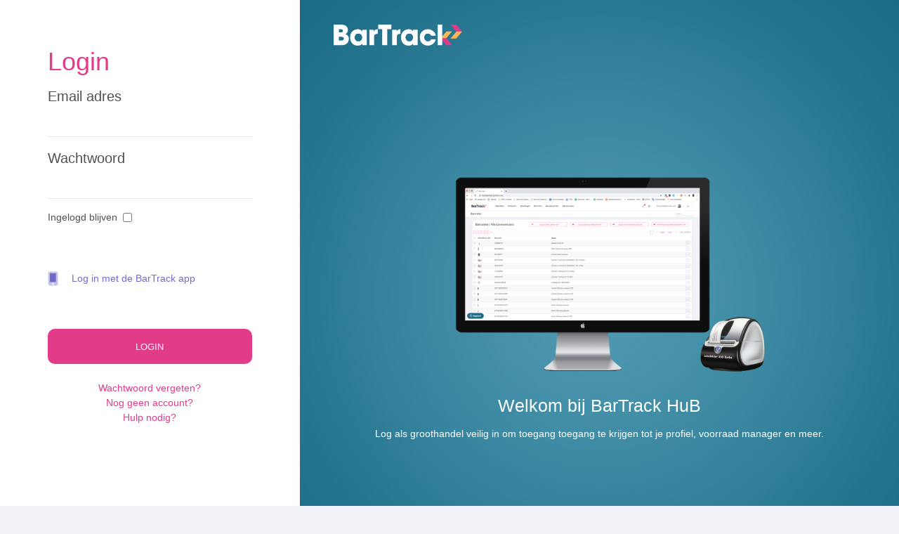

--- FILE ---
content_type: text/html
request_url: https://hub.bartrack.com/
body_size: 8386
content:
<!DOCTYPE html>
<html lang="en" class="material-style layout-fixed">
<head>
  <title>Login</title>

  <meta charset="utf-8">
  <meta http-equiv="X-UA-Compatible" content="IE=edge" />
  <meta name="viewport" content="width=device-width,initial-scale=1.0">
  <meta name="description" content="Click here to sign in and view this page.">

  <link rel="stylesheet" href="https://deverence-interface-templates.s3-eu-west-1.amazonaws.com/bhumlu/light/assets/css/bootstrap-material.css">
  <link rel="stylesheet" href="https://deverence-interface-templates.s3-eu-west-1.amazonaws.com/bhumlu/light/assets/css/shreerang-material.css">
  <link rel="stylesheet" href="https://deverence-interface-templates.s3-eu-west-1.amazonaws.com/bhumlu/light/assets/css/uikit.css">
  <link rel="stylesheet" href="https://deverence-interface-templates.s3-eu-west-1.amazonaws.com/bhumlu/light/assets/css/pages/authentication.css">

  <link rel="stylesheet" href="/api/v1/stylesheet/wl.css" media="all">

  <link rel="stylesheet" type="text/css" href="/static/templates/2cbf4d467a6a27e1ae7bcdb8980ab6cb4ed21b8a4a727df17e4e1b319e771161.css?updated=1733736335"><script type="text/javascript" src="/static/templates/2cbf4d467a6a27e1ae7bcdb8980ab6cb4ed21b8a4a727df17e4e1b319e771161.js?updated=1733736335"></script><meta name="rual-csp" http-equiv="Content-Security-Policy" content="default-src 'self' hub.bartrack.com hub.bartrack.com https://*.synthesia.io; script-src 'self' 'nonce-Iy7WSFEu8KgkAHlyQIOb8wZ74K4=' hub.bartrack.com hub.bartrack.com https://*.synthesia.io https://www.gstatic.com; connect-src 'self' hub.bartrack.com wss://hub.bartrack.com https://www.gstatic.com; img-src http: data: https: blob:; style-src 'self' https: 'unsafe-inline'; child-src 'self' hub.bartrack.com hub.bartrack.com https://*.synthesia.io blob:; font-src 'self' https: data: 'nonce-Iy7WSFEu8KgkAHlyQIOb8wZ74K4=' https://fonts.gstatic.com;">
<script name="rual-config-initial" type="text/javascript" nonce="Iy7WSFEu8KgkAHlyQIOb8wZ74K4=">window.RUALCONFIG = {"auth_expiry":-1,"entity_host":"hub.bartrack.com","version":"v14.0.3","domain":"hub.bartrack.com","host":"deverence-25-n01","entity":25,"worker":9,"scopes":[],"username":"","api":"hub.bartrack.com","ws":"hub.bartrack.com","ssl":true,"env":"production","commercial_use":true,"send_browserinfo":false,"send_localstorage":false,"send_sessionstorage":false,"session":"11a33dc434d7eebfc1de6c502d07cde132d326e4","has_uicomponents":false,"language":"nl","language_settings":{"default":"nl","default_fallback":null,"browser":""}};</script>
<link name="rual-css" rel="stylesheet" href="/assets/default_template/extended.min.css">
<script type="text/javascript" defer src="/assets/js/luxprim.min.js?core=20240430"></script>
<script type="text/javascript" defer src="/assets/js/base-combined.js?core=20240430"></script>
<script type="text/javascript" defer src="/assets/uicomponents/rual-v6.js?core=20240430"></script>
</head>
<body>
  <bp-event data-event="on-login"></bp-event>

  <div data-id="hub" style="display: none;">
    <div class="authentication-wrapper authentication-3">
      <div class="authentication-inner">
        <div class="d-flex col-lg-4 align-items-center bg-white p-5">
          <div class="flex-container">
            <div data-system="wrapperLoading">
              <h4 class="tx-20 tx-sm-24"><bp-translate data-key="login.title" data-language="nl"></bp-translate></h4>
              <p class="tx-color-03 mb-1"><bp-translate data-key="login.welcome" data-language="nl"></bp-translate></p>
              <p class="tx-color-03 mb-4"><bp-translate data-key="login.description" data-language="nl"></bp-translate></p>
              <p class="tx-color-03"><bp-translate data-key="login.loading" data-language="nl"></bp-translate></p>
            </div>
            <div data-system="wrapperLoggedin" style="display: none;">
              <h4 class="tx-20 tx-sm-24"><bp-translate data-key="login.loggedin_as" data-language="nl"></bp-translate> <span data-system="textUserName"></span></h4>
              <p class="tx-color-03 mb-4"><bp-translate data-key="login.loggedin_as_description" data-language="nl"></bp-translate></p>
              <div class="tx-13 tx-lg-14">
                <a href="/">
                  <button type="button" class="btn btn-white">
                    <span><bp-translate data-key="login.back_to_homepage" data-language="nl"></bp-translate></span>
                  </button>
                </a>
                <button data-system="btnShowForm" type="button" class="btn btn-primary mg-l-5">
                  <span><bp-translate data-key="login.go_to_login" data-language="nl"></bp-translate></span>
                </button>
              </div>
            </div>
            <div data-system="wrapperLoggedinRemoteService" class="container" style="display: none;">
              <h4 class="tx-20 tx-sm-40">
                <span data-system="textRemoteServiceName"></span>
              </h4>
              <h4 class="tx-20 tx-sm-24">
                <bp-translate data-key="login.logged_in_as">Logging in as</bp-translate>
                <span data-system="textUserNameRemote"></span>
              </h4>
              <p class="tx-color-03 mg-b-20">
                <bp-translate data-key="login.remote_login_description">An external service would like to login as you. Click "Continue using my account" to continue or "Login" to use a different account.</bp-translate>
              </p>
              <div class="tx-13 tx-lg-14 mg-b-40">
                <button data-system="btnShowFormRemote" type="button" class="btn btn-white mg-l-5">
                  <span><bp-translate data-key="login.go_login">Go to login</bp-translate></span>
                </button>
                <button data-system="btnRemoteService" type="button" class="btn btn-brand-02 mg-l-5">
                  <span><bp-translate data-key="login.go_login">Continue using my account</bp-translate></span>
                </button>
              </div>
            </div>
            <div data-system="wrapperLogin" style="display: none; height: 700px; overflow: auto;">
              <form name="login" method="post" action="/login?previous_login_uri=%2F" style="height: 100%; position: relative;">
                <div style="height: 400px; width: 100%;">
                  <h1 class="tx-20 tx-sm-24 text-bold mgb-5" style="color: #e13b8a;"><bp-translate data-key="login.title" data-language="nl"></bp-translate></h1>
                  <p data-system="errorLogin" class="text-danger mb-1"></p>
                  <div class="">
                    <div class="form-group" style="text-align: left;">
                      <label for="username" class="tx-color-03" style="font-size: 20px;"><bp-translate data-key="login.email" data-language="nl"></bp-translate></label>
                      <input data-system="inputUsername" type="text" autocomplete="username" spellcheck="false" autofocus class="form-control" id="username" name="username">
                    </div>
                    <div class="form-group" style="text-align: left;">
                      <label class="tx-color-03" for="password" style="font-size: 20px;"><bp-translate data-key="login.password" data-language="nl"></bp-translate></label>
                      <input data-system="inputPassword" type="password" autocomplete="current-password" class="form-control" id="password" name="password">
                    </div>
                    <div class="form-group">
                      <div class="d-flex mg-b-5">
                        <label class="mg-b-0-f tx-color-03" for="keep_loggedin"><bp-translate data-key="login.remember" data-language="nl"></bp-translate></label>
                        <input data-system="inputRemember" type="checkbox" value="on" name="remember_me" id="keep_loggedin" class="mg-t-5 ml-2 mt-1">
                      </div>
                    </div>
                  </div>
                  <br>
                  <br>
                  <a href="#" data-system="linkQR">
                    <i class="fad fa-mobile-alt" style="margin-right: 15px; font-size: 20px; vertical-align: middle;"></i>
                    <bp-translate data-key="login.login-with-app"></bp-translate>
                  </a>
                </div>
                <div style="height: 300px">
                  <div style="display: inline-block; width: 100%; text-align: center;">
                    <div class="tx-13 tx-lg-14 mb-4">
                      <input type="hidden" name="token" value="Iy7WSFEu8KgkAHlyQIOb8wZ74K4=" />
                      <button data-system="btnLogin" type="submit" class="btn btn-block" style="background: #e13b8a;color: white;border-radius: 10px;height: 50px;">
                        <span span>Login</span>
                      </button>
                    </div>
                    <a href="/password-reset" class="tx-13" style="color: #e13b8a;" tabindex="-1"><bp-translate data-key="login.forgot_password" data-language="nl"></bp-translate></a>
                    <br>
                    <a href="https://hub.bartrack.com/account-hub" class="tx-13" style="color: #e13b8a;" tabindex="-1"><bp-translate data-key="login.no_account" data-language="nl"></bp-translate></a>
                    <br>
                    <a href="https://support.bartrack.com/hc/nl" class="tx-13" style="color: #e13b8a;" tabindex="-1"><bp-translate data-key="login.need_help" data-language="nl"></bp-translate></a>
                  </div>
                </div>
              </form>
            </div>
            <div data-system="wrapperQR" style="display: none; height: 700px; overflow: auto;">
              <h1 class="tx-20 tx-sm-24 text-bold mgb-5" style="color: #e13b8a;"><bp-translate data-key="login.title" data-language="nl"></bp-translate></h1>
              <p data-system="errorLogin" class="text-danger mb-1"></p>
              <p>1. <bp-translate data-key="login.qr.step1"></bp-translate></p>
              <p>2. <bp-translate data-key="login.qr.step2"></bp-translate></p>
              <p>3. <bp-translate data-key="login.qr.step3"></bp-translate></p>
              <br>
              <br>
              <div style="text-align: center;">
                <img data-system="qrImage" style="display: inline-block; margin: 0 auto;">
              </div>
              <br>
              <br>
              <div style="height: 300px">
                <div style="display: inline-block; width: 100%; text-align: center;">
                  <a href="/password-reset" class="tx-13" style="color: #e13b8a;" tabindex="-1"><bp-translate data-key="login.forgot_password" data-language="nl"></bp-translate></a>
                  <br>
                  <a href="https://www.bartrack.nl/account-hub" class="tx-13" style="color: #e13b8a;" tabindex="-1"><bp-translate data-key="login.no_account" data-language="nl"></bp-translate></a>
                  <br>
                  <a href="https://support.bartrack.com/hc/nl" class="tx-13" style="color: #e13b8a;" tabindex="-1"><bp-translate data-key="login.need_help" data-language="nl"></bp-translate></a>
                </div>
              </div>
            </div>
            <div data-system="wrapperTwofactor" style="display: none;">
              <h4 class="tx-20 tx-sm-24"><bp-translate data-key="login.twofactor" data-language="nl"></bp-translate></h4>
              <p class="tx-color-03 mb-1"><bp-translate data-key="login.twofactor_method" data-language="nl"></bp-translate>: <b data-system="textTwofactor"></b></p>
              <p class="tx-color-03 mb-4"><bp-translate data-key="login.twofactor_description" data-language="nl"></bp-translate></p>
              <p data-system="errorTwofactor" class="text-danger mb-1"></p>
              <div class="mg-b-10">
                <div class="form-group" style="text-align: left;">
                  <label for="twofactor" class="tx-color-03"><bp-translate data-key="login.twofactor_code" data-language="nl"></bp-translate></label>
                  <input data-system="inputTwofactor" type="text" spellcheck="false" autofocus class="form-control" id="twofactor" name="twofactorcode" placeholder="Code">
                </div>
              </div>
              <div class="tx-13 tx-lg-14 mb-4">
                <button data-system="btnTwofactor" type="button" class="btn btn-primary btn-block" style="background: #e13b8a;color: white;border-radius: 10px;height: 50px;">
                  <span><bp-translate data-key="login.twofactor_verify" data-language="nl"></bp-translate></span>
                </button>
              </div>
              <div class="tx-13 tx-lg-14 mg-b-40">
                <a href="#" class="mg-t-5" data-system="twofactorTypes" type="mobile" style="display: block; color: #e13b8a;">
                  <bp-translate data-key="login.twofactor_mobile">Use mobile phone (SMS)</bp-translate>
                </a>
                <a href="#" class="mg-t-5" data-system="twofactorTypes" type="totp" style="display: block; color: #e13b8a;">
                  <bp-translate data-key="login.twofactor_app">Use authentication app code</bp-translate>
                </a>
                <a href="#" class="mg-t-5" data-system="twofactorTypes" type="otp" style="display: block; color: #e13b8a;">
                  <bp-translate data-key="login.twofactor_smartcard">Use smart card / key</bp-translate>
                </a>
              </div>
            </div>
          </div>
        </div>
        <div class="d-none d-lg-flex col-lg-8 align-items-center ui-bg-cover ui-bg-overlay-container p-5" style="background-image: url('/static/images/Radiant-Background.jpg');">
          <a href="https://www.bartrack.nl" style="position: absolute;height: 30px;top: 35px;"><img src="/static/images/white-logo-bartrack.png" style="height: 30px"></a>
          <div style="text-align: center; color: white; margin: auto;">
            <img id="bg-img" src="/static/images/bartrack_supplier.png" alt="" style="width: 45vw; margin: auto;">
            <bp-event data-event="login-title" style="display: block;">
              <h3><bp-translate data-key="login.welcome_login" data-language="nl"></bp-translate></h3>
              <p><bp-translate data-key="login.welcome_login_desc" data-language="nl"></bp-translate></p>
            </bp-event>
          </div>
          <img src="/static/images/windows.png" alt="" style="width: 150px; position: absolute; bottom: 20px; right: 220px;">
          <img src="/static/images/macos.png" alt="" style="width:150px; position: absolute; bottom: 20px; right: 50px;">
        </div>
      </div>
    </div>
  </div>

  <div data-id="order" style="display: none;" class="login-template">
    <div class="layout-wrapper layout-1 layout-without-sidenav">
      <div class="layout-inner">
        <nav class="layout-navbar navbar navbar-expand-lg align-items-lg-center text-white" id="layout-navbar" style="background-color: #1A6987;">
          <div class="container-fluid">
            <div data-id="placeholder-logo"></div>
            <button class="navbar-toggler" type="button">
              <span class="navbar-toggler-icon"></span>
            </button>
            <div class="navbar-collapse collapse" id="layout-navbar-collapse" style="flex: 1;">
              <div class="navbar-nav align-items-lg-center ml-auto">
                <div class="nav-item">
                  <a href="/login" class="nav-link" style="cursor: pointer; color: white;">
                    <bp-translate data-key="login"></bp-translate>
                  </a>
                </div>
                <div class="nav-item d-none d-lg-block text-big font-weight-light line-height-1 opacity-25 mr-3 ml-3">|</div>
                <div class="nav-item dropdown">
                  <a id="menu-language" class="nav-link dropdown-toggle" style="cursor: pointer;">
                    <span class="d-inline-flex flex-lg-row-reverse align-items-center align-middle">
                      <span class="px-1 mr-lg-2 ml-2 ml-lg-0" id="menu-language-current" style="text-transform: uppercase;">nl</span>
                    </span>
                  </a>
                  <div id="menu-language-dropdown" class="dropdown-menu dropdown-menu-right" style="cursor: pointer;">
                    <a class="dropdown-item" data-language="nl">
                      <span>NL</span>
                    </a>
                    <a class="dropdown-item" data-language="en">
                      <span>EN</span>
                    </a>
                    <a class="dropdown-item" data-language="de">
                      <span>DE</span>
                    </a>
                    <a class="dropdown-item" data-language="fr">
                      <span>FR</span>
                    </a>
                  </div>
                </div>
              </div>
            </div>
          </div>
        </nav>
        <div class="navbar bg-white" style="padding: 0; margin-top: 62px;">
          <div class="container-fluid flex-grow-0">
            <div>
              <div class="sidenav-horizontal">
                <ul class="sidenav-inner"></ul>
              </div>
            </div>
            <div>
              <div class="sidenav-horizontal">
                <ul class="sidenav-inner">
                  <li class="sidenav-item">
                    <a href="https://www.bartrack.nl/bartrack-app" target="_blank" class="sidenav-link">
                      <bp-translate data-key="menu.order-bartrack-app"></bp-translate>
                    </a>
                  </li>
                  <li class="sidenav-item">
                    <a href="https://www.bartrack.nl/desktop" target="_blank" class="sidenav-link">
                      <bp-translate data-key="menu.order-bartrack-desktop"></bp-translate>
                    </a>
                  </li>
                  <li class="sidenav-item">
                    <a href="https://www.bartrack.nl/support" target="_blank" class="sidenav-link">
                      <bp-translate data-key="menu.order-support"></bp-translate>
                    </a>
                  </li>
                </ul>
              </div>
            </div>
          </div>
        </div>
        <div id="login-container-desktop" class="layout-container">
          <div class="layout-content">
            <div class="container-fluid">
              <div class="row">
                <div class="col-7">
                  <div class="card" style="height: 60%; min-height: 470px;">
                    <div class="card-header" style="display: flex; align-items: center; height: 90px;">
                      <span style="font-weight: bold; font-size: 18px; text-transform: uppercase;">
                        <bp-translate data-key="login"></bp-translate>
                      </span>
                    </div>
                    <div class="card-body" style="display: flex;">

                      <!-- Loading -->
                      <div data-system="wrapperLoading">
                        <p style="font-weight: bold;"><bp-translate data-key="login.title"></bp-translate></p>
                        <p><bp-translate data-key="login.welcome"></bp-translate></p>
                        <p><bp-translate data-key="login.description"></bp-translate></p>
                        <p><bp-translate data-key="login.loading"></bp-translate></p>
                      </div>

                      <!-- Logged in -->
                      <div data-system="wrapperLoggedin" style="display: none; flex: 1;">
                        <p style="font-weight: bold;">
                          <bp-translate data-key="login.loggedin_as"></bp-translate>
                          <span>&nbsp;</span>
                          <span data-system="textUserName"></span>
                        </p>
                        <p style="margin-bottom: 2rem;">
                          <bp-translate data-key="login.loggedin_as_description"></bp-translate>
                        </p>
                        <div class="row">
                          <div class="col-6">
                            <a href="/">
                              <button type="button" class="btn btn-outline-primary btn-block">
                                <bp-translate data-key="login.back_to_homepage"></bp-translate>
                              </button>
                            </a>
                          </div>
                          <div class="col-6">
                            <button data-system="btnShowForm" type="button" class="btn btn-primary btn-block">
                              <bp-translate data-key="login.go_to_login"></bp-translate>
                            </button>
                          </div>
                        </div>
                      </div>

                      <!-- Remote service -->
                      <div data-system="wrapperLoggedinRemoteService" class="container" style="display: none; flex: 1;">
                        <p style="font-weight: bold;"><span data-system="textRemoteServiceName"></span></p>
                        <p>
                          <bp-translate data-key="login.logged_in_as"></bp-translate>
                          <span data-system="textUserNameRemote"></span>
                        </p>
                        <p><bp-translate data-key="login.remote_login_description"></bp-translate></p>
                        <div class="row">
                          <div class="col-6">
                            <button data-system="btnShowFormRemote" type="button" class="btn btn-outline-primary btn-block">
                              <bp-translate data-key="login.go_login"></bp-translate>
                            </button>
                          </div>
                          <div class="col-6">
                            <button data-system="btnRemoteService" type="button" class="btn btn-primary btn-block">
                              <bp-translate data-key="login.go_login"></bp-translate>
                            </button>
                          </div>
                        </div>
                      </div>

                      <!-- Login -->
                      <div data-system="wrapperLogin" style="display: none; flex: 1;">
                        <div style="flex-direction: row; justify-content: space-between; display: flex; height: 100%;">
                          <div style="width: 60%; flex: 1; display: flex; flex-direction: column;">
                            <p>
                              <bp-translate data-key="i-already-have-a-account"></bp-translate>
                            </p>
                            <p data-system="errorLogin" class="text-danger"></p>
                            <form name="login" method="post" action="/login?previous_login_uri=%2F" style="flex: 1; display: flex; flex-direction: column;">
                              <div class="form-group">
                                <input data-system="inputUsername" type="text" autocomplete="username" spellcheck="false" autofocus class="form-control" id="username" name="username" placeholder="E-mail">
                              </div>
                              <div class="form-group" style="margin-bottom: auto;">
                                <input data-system="inputPassword" type="password" autocomplete="current-password" class="form-control" id="password" name="password" placeholder="Password">
                              </div>
                              <div class="form-group" style="display: none;">
                                <label for="keep_loggedin">
                                  <bp-translate data-key="login.remember"></bp-translate>
                                </label>
                                <input data-system="inputRemember" type="checkbox" value="on" checked="true" name="remember_me" id="keep_loggedin" style="margin-left: 1rem;">
                              </div>
                              <div style="display: flex; flex-direction: row; grid-column-gap: 18px;">
                                <input type="hidden" name="token" value="Iy7WSFEu8KgkAHlyQIOb8wZ74K4=" />
                                <button data-system="btnLogin" type="submit" class="btn btn-primary">
                                  <bp-translate data-key="login"></bp-translate>
                                </button>
                                <a href="/password-reset" class="btn btn-link" style="color: #E96CA8;">
                                  <bp-translate data-key="login.forgot_password"></bp-translate>
                                </a>
                              </div>
                            </form>
                          </div>
                          <div style="display: flex; justify-content: flex-end; align-items: flex-start;">
                            <div style="padding: 25px 10px; border-radius: 5px; border: 1px solid black; display: flex; flex-direction: column; align-items: center; width: 80%;">
                              <div style="text-align: center; margin-bottom: 1rem;">
                                <img data-system="qrImage" style="display: inline-block; margin: 0 auto;">
                              </div>
                              <div style="text-align: center; max-width: 70%; font-weight: bold">
                                <bp-translate data-key="scan-qr-app"></bp-translate>
                              </div>
                            </div>
                          </div>
                        </div>
                      </div>

                      <!-- Twofactor -->
                      <div data-system="wrapperTwofactor" style="display: none; flex: 1;">
                        <p style="font-weight: bold;">
                          <bp-translate data-key="login.twofactor"></bp-translate>
                        </p>
                        <p>
                          <bp-translate data-key="login.twofactor_method"></bp-translate>: <b data-system="textTwofactor"></b>
                        </p>
                        <p><bp-translate data-key="login.twofactor_description"></bp-translate></p>
                        <p data-system="errorTwofactor" class="text-danger"></p>
                        <div style="margin-bottom: 2rem;">
                          <div class="form-group">
                            <input data-system="inputTwofactor" type="text" spellcheck="false" autofocus class="form-control" id="twofactor" name="twofactorcode" placeholder="Code">
                          </div>
                        </div>
                        <button data-system="btnTwofactor" type="button" class="btn btn-primary">
                          <bp-translate data-key="login.twofactor_verify"></bp-translate>
                        </button>
                        <div style="margin-top: 2rem;">
                          <a href="#" class="mg-t-5" data-system="twofactorTypes" type="mobile" style="display: block; color: #e13b8a;">
                            <bp-translate data-key="login.twofactor_mobile"></bp-translate>
                          </a>
                          <a href="#" class="mg-t-5" data-system="twofactorTypes" type="totp" style="display: block; color: #e13b8a;">
                            <bp-translate data-key="login.twofactor_app"></bp-translate>
                          </a>
                          <a href="#" class="mg-t-5" data-system="twofactorTypes" type="otp" style="display: block; color: #e13b8a;">
                            <bp-translate data-key="login.twofactor_smartcard"></bp-translate>
                          </a>
                        </div>
                      </div>
                    </div>
                  </div>
                </div>
                <div class="col-5">
                  <div class="card" style="height: 60%; min-height: 470px;">
                    <div class="card-header" style="display: flex; align-items: center; height: 90px;">
                      <span style="font-weight: bold; font-size: 18px; text-transform: uppercase;">
                        <bp-translate data-key="title_register"></bp-translate>
                      </span>
                      <a href="https://www.bartrack.com" target="_blank" style="margin-left: auto;">
                        <img src="https://deverence-interface-templates.s3-eu-west-1.amazonaws.com/bartrack/favicon/favicon-apple-touch-144.png" style="max-height: 48px;" />
                      </a>
                    </div>
                    <div class="card-body" style="justify-content: flex-start; align-items: flex-start; display: flex; flex-direction: column;">
                      <p><bp-translate data-key="new-customers-description"></bp-translate></p>
                      <form method="GET" action="/register" autocomplete="off" style="width: 100%; display: flex; flex-direction: column; flex: 1;">
                        <div class="row">
                          <div class="col-6">
                            <div class="form-group">
                              <input type="text" name="firstname" placeholder="Firstname" class="form-control">
                            </div>
                          </div>
                          <div class="col-6">
                            <div class="form-group">
                              <input type="text" name="lastname" placeholder="Lastname" class="form-control">
                            </div>
                          </div>
                        </div>
                        <div class="form-group" style="margin-bottom: auto;">
                          <input type="email" name="email" placeholder="E-mail" class="form-control">
                        </div>
                        <button type="submit" class="btn btn-primary" style="width: fit-content;">
                          <bp-translate data-key="create-account"></bp-translate>
                        </button>
                      </form>
                    </div>
                  </div>
                </div>
                <div class="col-12" style="margin-top: 24px;">
                  <div data-id="card-container" style="display: grid; grid-template-columns: 1fr 1fr 1fr 1fr; grid-gap: 24px;"></div>
                </div>
              </div>
            </div>
          </div>
        </div>
        <div id="login-container-mobile" class="layout-container" style="display: none;">
          <div class="layout-content">
            <div class="container-fluid flex-grow-1">
              <div class="card">
                <div class="card-header">
                  <span style="font-weight: bold; font-size: 18px; text-transform: uppercase;">
                    <bp-translate data-key="login_bartrack_mobile_title"></bp-translate>
                  </span>
                </div>
                <div class="card-body">
                  <div>
                    <p>
                      <bp-translate data-key="login_bartrack_mobile_description"></bp-translate>
                    </p>
                    <a id="btn-bartrack-mobile-android" href="https://play.google.com/store/apps/details?id=com.bartrack">
                      <button type="button" class="btn btn-primary btn-block">
                        <bp-translate data-key="button_login_bartrack_mobile_open"></bp-translate>
                      </button>
                    </a>
                    <a id="btn-bartrack-mobile-ios" href="https://apps.apple.com/gb/app/bartrack-scan/id1483786612">
                      <button type="button" class="btn btn-primary btn-block">
                        <bp-translate data-key="button_login_bartrack_mobile_open"></bp-translate>
                      </button>
                    </a>
                  </div>
                </div>
              </div>
            </div>
          </div>
        </div>
      </div>
    </div>
  </div>

  <link rel="stylesheet" type="text/css" media="all" href="/assets/fontawesome/css/all.css">

  <script nonce="Iy7WSFEu8KgkAHlyQIOb8wZ74K4=">
    function getMobileOperatingSystem() {
      if (!navigator && !window.opera) {
        return 'unknown';
      }

      var userAgent = navigator.userAgent || navigator.vendor || window.opera;
      if (/windows phone/i.test(userAgent)) {
        return 'Windows Phone';
      }

      if (/android/i.test(userAgent)) {
        return 'Android';
      }

      if (/iPad|iPhone|iPod/.test(userAgent) && !window.MSStream) {
        return 'iOS';
      }

      return 'unknown';
    }

    function isMobile () {
      var operatingSystem = getMobileOperatingSystem();
      if (!operatingSystem || operatingSystem === 'unknown') {
        return false;
      }

      var desktopContainer = document.querySelector('#login-container-desktop');
      var mobileContainer = document.querySelector('#login-container-mobile');

      if (!desktopContainer || !mobileContainer) {
        return false;
      }

      desktopContainer.style.display = 'none';
      mobileContainer.style.display = 'flex';

      var buttonIos = document.querySelector('#btn-bartrack-mobile-ios');
      if (buttonIos && operatingSystem === 'Android') {
        buttonIos.style.display = 'none';
      }

      var buttonAndroid = document.querySelector('#btn-bartrack-mobile-android');
      if (buttonAndroid && operatingSystem === 'iOS') {
        buttonAndroid.style.display = 'none';
      }

      return true;
    }

    (function () {
      var elementHub = document.querySelector('[data-id="hub"]');
      if (!elementHub) {
        return;
      }

      var elementOrder = document.querySelector('[data-id="order"]');
      if (!elementOrder) {
        return;
      }

      if (!window.location || !window.location.hostname || window.location.hostname.startsWith('hub.') === true) {
        if (elementOrder.remove) {
          elementOrder.remove();
        }

        elementHub.style.display = 'block';
        return;
      }

      if (elementHub.remove) {
        elementHub.remove();
      }

      elementOrder.style.display = 'block';

      if (window.auth && window.auth.bindLogin) {
        window.auth.bindLogin();
      }

      if (isMobile() === true) {
        return;
      }

      var cardContainer = document.querySelector('[data-id="card-container"]');
      if (!cardContainer || !window.fetch) {
        return;
      }

      window.fetch('/api/v1/login/wl/info').then(function (response) {
        return response.json();
      }).then(function (response) {
        if (!response || response instanceof Error) {
          return;
        }

        var elementPlaceholderLogo = document.querySelector('[data-id="placeholder-logo"]');
        if (elementPlaceholderLogo && response.logo_url) {
          elementPlaceholderLogo.outerHTML = `<a class="navbar-brand app-brand demo d-lg-none py-0 mr-4">
          <span class="app-brand-text demo font-weight-normal">
          <img src="` + response.logo_url + `" style="height: 35px;">
          </span>
          </a>`;
        }

        if (!response.html) {
          return;
        }

        cardContainer.style.display = 'block';
        cardContainer.innerHTML = response.html;

        [].slice.call(cardContainer.querySelectorAll('button[data-embed-guid]')).forEach(function (button) {
          button.onclick = function () {
            ws.request('GET', 'order-embed-modal/' + button.getAttribute('data-embed-guid')).catch(function (err) {
              return err;
            }).then(function (modal) {
              if (!modal || !modal.html) {
                return;
              }

              document.body.insertAdjacentHTML('beforeend', modal.html);

              if (!window.listenModalClose) {
                window.listenModalClose = true;

                document.addEventListener('keyup', function (event) {
                  if (event && event.key === 'Escape') {
                    var modal = document.querySelector('[bp-root-element="uicomponent-modal"]');
                    if (modal) {
                      modal.remove();
                    }
                  }
                });
              }

              [].slice.call(document.body.querySelectorAll('[bp-root-element="uicomponent-modal"] button[data-modal-close]')).forEach(function (closeButton) {
                closeButton.onclick = function () {
                  var modal = closeButton.closest('[bp-root-element="uicomponent-modal"]');
                  if (modal) {
                    modal.remove();
                  }
                }
              })
            });
          }
        });
      }).catch(function (err) {
        // Disregard
      });
    })();

    (function () {
      var isElectron = false;

      if (window && window.process && window.process.type === 'renderer') {
        isElectron = true;;
      }

      if (window.process && window.process.versions && !!window.process.versions.electron) {
        isElectron = true;;
      }

      if (window.navigator && window.navigator.userAgent && window.navigator.userAgent.indexOf('Electron') >= 0) {
        isElectron = true;;
      }

      if (!isElectron) {
        return;
      }

      var element = document.querySelector('#bg-img');
      if (element) {
        element.setAttribute('src', '/static/images/-bartrack-electron.png');
      }
    })();

    (function () {
      var hyperlink = document.querySelector('a[data-system="linkQR"]');
      if (!hyperlink) {
        return;
      }

      var panelQR = document.querySelector('[data-system="wrapperQR"]');
      if (!panelQR) {
        return;
      }

      var panelLogin = document.querySelector('[data-system="wrapperLogin"]');
      if (!panelLogin) {
        return;
      }

      hyperlink.onclick = function (event) {
        if (event && event.preventDefault) event.preventDefault();
        panelQR.style.display = 'block';
        panelLogin.style.display = 'none';
        return false
      };
    })();

    var loadTitle = function () {
      window.api.request('GET', 'login/title/custom').then(function (response) {
        if (!response || response instanceof Error) {
          return;
        }

        if (!response.value) {
          return;
        }

        var element = document.querySelector('[data-event="login-title"]');
        if (!element) {
          return;
        }

        element.innerHTML = response.value;
      });
    };

    (function () {
      if (document.readyState !== 'complete') {
        window.addEventListener('DOMContentLoaded', loadTitle);
      } else {
        loadTitle();
      }
    })();
  </script>
</body>
</html>


--- FILE ---
content_type: text/css
request_url: https://deverence-interface-templates.s3-eu-west-1.amazonaws.com/bhumlu/light/assets/css/shreerang-material.css
body_size: 324624
content:
.opacity-25 {
  opacity: .25 !important;
}

.opacity-50 {
  opacity: .5 !important;
}

.opacity-75 {
  opacity: .75 !important;
}

.opacity-100 {
  opacity: 1 !important;
}

.text-tiny {
  font-size: 70% !important;
}

.text-big {
  font-size: 112% !important;
}

.text-large {
  font-size: 150% !important;
}

.text-xlarge {
  font-size: 170% !important;
}

.line-height-1 {
  line-height: 1 !important;
}

.line-height-condenced {
  line-height: 1.3 !important;
}

.line-height-inherit {
  line-height: inherit !important;
}

.text-expanded {
  letter-spacing: 0.0699105145em !important;
}

.font-weight-light {
  font-weight: 300 !important;
}

.font-weight-semibold {
  font-weight: 500 !important;
}

.font-weight-bolder {
  font-weight: 900 !important;
}

.text-decoration-none {
  text-decoration: none !important;
}

.text-transform-none {
  text-transform: none !important;
}

.overflow-hidden {
  overflow: hidden !important;
}

.overflow-scroll {
  overflow: scroll !important;
}

.overflow-auto {
  overflow: auto !important;
}

.box-shadow-none {
  -webkit-box-shadow: none !important;
          box-shadow: none !important;
}

.cursor-pointer {
  cursor: pointer !important;
}

.container-p-x {
  padding-right: 1rem !important;
  padding-left: 1rem !important;
}
@media (min-width: 992px) {
  .container-p-x {
    padding-right: 2rem !important;
    padding-left: 2rem !important;
  }
}

.container-m--x {
  margin-right: -1rem !important;
  margin-left: -1rem !important;
}
@media (min-width: 992px) {
  .container-m--x {
    margin-right: -2rem !important;
    margin-left: -2rem !important;
  }
}

.container-p-y:not([class^="pt-"]):not([class*=" pt-"]) {
  padding-top: 1.5rem !important;
}
.container-p-y:not([class^="pb-"]):not([class*=" pb-"]) {
  padding-bottom: 1.5rem !important;
}

.container-m--y:not([class^="mt-"]):not([class*=" mt-"]) {
  margin-top: -1.5rem !important;
}
.container-m--y:not([class^="mb-"]):not([class*=" mb-"]) {
  margin-bottom: -1.5rem !important;
}

.rotate-90 {
  -webkit-transform: rotate(90deg);
          transform: rotate(90deg);
}

.rotate-180 {
  -webkit-transform: rotate(180deg);
          transform: rotate(180deg);
}

.rotate-270 {
  -webkit-transform: rotate(270deg);
          transform: rotate(270deg);
}

.rotate--90 {
  -webkit-transform: rotate(-90deg);
          transform: rotate(-90deg);
}

.rotate--180 {
  -webkit-transform: rotate(-180deg);
          transform: rotate(-180deg);
}

.rotate--270 {
  -webkit-transform: rotate(-270deg);
          transform: rotate(-270deg);
}

.rotate-0 {
  -webkit-transform: rotate(0deg) !important;
          transform: rotate(0deg) !important;
}

.scaleX--1 {
  -webkit-transform: scaleX(-1);
          transform: scaleX(-1);
}

.scaleY--1 {
  -webkit-transform: scaleY(-1);
          transform: scaleY(-1);
}

.row-bordered {
  overflow: hidden;
}
.row-bordered > .col,
.row-bordered > [class^="col-"],
.row-bordered > [class*=" col-"],
.row-bordered > [class^="col "],
.row-bordered > [class*=" col "],
.row-bordered > [class$=" col"],
.row-bordered > [class="col"] {
  position: relative;
  padding-top: 1px;
}
.row-bordered > .col::before,
.row-bordered > [class^="col-"]::before,
.row-bordered > [class*=" col-"]::before,
.row-bordered > [class^="col "]::before,
.row-bordered > [class*=" col "]::before,
.row-bordered > [class$=" col"]::before,
.row-bordered > [class="col"]::before {
  content: "";
  position: absolute;
  right: 0;
  bottom: -1px;
  left: 0;
  display: block;
  height: 0;
  border-top: 1px solid rgba(24, 28, 33, 0.06);
}
.row-bordered > .col::after,
.row-bordered > [class^="col-"]::after,
.row-bordered > [class*=" col-"]::after,
.row-bordered > [class^="col "]::after,
.row-bordered > [class*=" col "]::after,
.row-bordered > [class$=" col"]::after,
.row-bordered > [class="col"]::after {
  content: "";
  position: absolute;
  top: 0;
  bottom: 0;
  left: -1px;
  display: block;
  width: 0;
  border-left: 1px solid rgba(24, 28, 33, 0.06);
}
.row-bordered.row-border-light > .col::before, .row-bordered.row-border-light > .col::after,
.row-bordered.row-border-light > [class^="col-"]::before,
.row-bordered.row-border-light > [class^="col-"]::after,
.row-bordered.row-border-light > [class*=" col-"]::before,
.row-bordered.row-border-light > [class*=" col-"]::after,
.row-bordered.row-border-light > [class^="col "]::before,
.row-bordered.row-border-light > [class^="col "]::after,
.row-bordered.row-border-light > [class*=" col "]::before,
.row-bordered.row-border-light > [class*=" col "]::after,
.row-bordered.row-border-light > [class$=" col"]::before,
.row-bordered.row-border-light > [class$=" col"]::after,
.row-bordered.row-border-light > [class="col"]::before,
.row-bordered.row-border-light > [class="col"]::after {
  border-color: rgba(24, 28, 33, 0.06);
}

@media (min-width: 576px) {
  .w-sm-100 {
    width: 100% !important;
  }

  .w-sm-auto {
    width: auto !important;
  }
}
@media (min-width: 768px) {
  .w-md-100 {
    width: 100% !important;
  }

  .w-md-auto {
    width: auto !important;
  }
}
@media (min-width: 992px) {
  .w-lg-100 {
    width: 100% !important;
  }

  .w-lg-auto {
    width: auto !important;
  }
}
@media (min-width: 1200px) {
  .w-xl-100 {
    width: 100% !important;
  }

  .w-xl-auto {
    width: auto !important;
  }
}
.flex-truncate {
  min-width: 0 !important;
}

.flex-basis-100 {
  -ms-flex-preferred-size: 100% !important;
      flex-basis: 100% !important;
}

.flex-basis-auto {
  -ms-flex-preferred-size: auto !important;
      flex-basis: auto !important;
}

@media (min-width: 576px) {
  .flex-basis-sm-100 {
    -ms-flex-preferred-size: 100% !important;
        flex-basis: 100% !important;
  }

  .flex-basis-sm-auto {
    -ms-flex-preferred-size: auto !important;
        flex-basis: auto !important;
  }
}
@media (min-width: 768px) {
  .flex-basis-md-100 {
    -ms-flex-preferred-size: 100% !important;
        flex-basis: 100% !important;
  }

  .flex-basis-md-auto {
    -ms-flex-preferred-size: auto !important;
        flex-basis: auto !important;
  }
}
@media (min-width: 992px) {
  .flex-basis-lg-100 {
    -ms-flex-preferred-size: 100% !important;
        flex-basis: 100% !important;
  }

  .flex-basis-lg-auto {
    -ms-flex-preferred-size: auto !important;
        flex-basis: auto !important;
  }
}
@media (min-width: 1200px) {
  .flex-basis-xl-100 {
    -ms-flex-preferred-size: 100% !important;
        flex-basis: 100% !important;
  }

  .flex-basis-xl-auto {
    -ms-flex-preferred-size: auto !important;
        flex-basis: auto !important;
  }
}
.d-flex,
.d-inline-flex,
.media,
.media > :not(.media-body),
.jumbotron,
.card {
  -ms-flex-negative: 1;
      flex-shrink: 1;
}

.ie-mh-1 {
  min-height: 1px;
}

.text-dark {
  color: #4E5155 !important;
}
.text-dark[href]:hover {
  color: #3c8ae2 !important;
}
.text-dark[href]:focus:not(:hover) {
  color: #4E5155 !important;
}

.text-muted[href]:hover, .text-muted[href]:focus {
  color: #8c8e90 !important;
}

.text-light {
  color: #babbbc !important;
}
.text-light[href]:hover, .text-light[href]:focus {
  color: #8c8e90 !important;
}

.text-lighter {
  color: #d1d2d3 !important;
}
.text-lighter[href]:hover, .text-lighter[href]:focus {
  color: #8c8e90 !important;
}

.text-lightest {
  color: #e8e8e9 !important;
}
.text-lightest[href]:hover, .text-lightest[href]:focus {
  color: #8c8e90 !important;
}

.bg-dark {
  background-color: rgba(24, 28, 33, 0.9) !important;
}

a.bg-dark:hover, a.bg-dark:focus {
  background-color: rgba(24, 28, 33, 0.9) !important;
}

.bg-light {
  background-color: rgba(24, 28, 33, 0.06) !important;
}

a.bg-light:hover, a.bg-light:focus {
  background-color: rgba(24, 28, 33, 0.1) !important;
}

.bg-lighter {
  background-color: rgba(24, 28, 33, 0.03) !important;
}

a.bg-lighter:hover, a.bg-lighter:focus {
  background-color: rgba(24, 28, 33, 0.06) !important;
}

.bg-lightest {
  background-color: rgba(24, 28, 33, 0.015) !important;
}

a.bg-lightest:hover, a.bg-lightest:focus {
  background-color: rgba(24, 28, 33, 0.03) !important;
}

.border-light {
  border-color: rgba(24, 28, 33, 0.06) !important;
}

.border-dark {
  border-color: rgba(24, 28, 33, 0.9) !important;
}

.border-transparent {
  border-color: transparent !important;
}

body {
  -moz-font-feature-settings: "liga" on;
  -webkit-font-smoothing: antialiased;
  font-smoothing: antialiased;
  -moz-osx-font-smoothing: grayscale;
  text-rendering: optimizeLegibility;
}

@media (min-width: 768px) {
  button.list-group-item {
    outline: none !important;
  }
}
.waves-ripple {
  position: absolute !important;
}

@media all and (-ms-high-contrast: none), (-ms-high-contrast: active) {
  .card,
  .card-body,
  .flex-column,
  .media,
  .tab-content {
    min-height: 1px;
  }

  img {
    min-height: 1px;
    height: auto;
  }
}
.container,
.container-fluid {
  padding-right: 1rem;
  padding-left: 1rem;
}
@media (min-width: 992px) {
  .container,
  .container-fluid {
    padding-right: 2rem;
    padding-left: 2rem;
  }
}

.img-thumbnail {
  position: relative;
  display: block;
}

.img-thumbnail img {
  z-index: 1;
}

.img-thumbnail-content {
  position: absolute;
  top: 50%;
  left: 50%;
  z-index: 3;
  display: block;
  opacity: 0;
  -webkit-transition: all 0.2s ease-in-out;
  transition: all 0.2s ease-in-out;
  -webkit-transform: translate(-50%, -50%);
          transform: translate(-50%, -50%);
}
.img-thumbnail:focus .img-thumbnail-content, .img-thumbnail:hover .img-thumbnail-content {
  opacity: 1;
}

.img-thumbnail-overlay {
  position: absolute;
  top: 0;
  right: 0;
  bottom: 0;
  left: 0;
  z-index: 2;
  display: block;
  -webkit-transition: all 0.3s ease-in-out;
  transition: all 0.3s ease-in-out;
}
.img-thumbnail:not(:hover):not(:focus) .img-thumbnail-overlay {
  opacity: 0 !important;
}

.img-thumbnail-shadow {
  -webkit-transition: -webkit-box-shadow 0.3s;
  transition: -webkit-box-shadow 0.3s;
  transition: box-shadow 0.3s;
  transition: box-shadow 0.3s, -webkit-box-shadow 0.3s;
}
.img-thumbnail-shadow:hover, .img-thumbnail-shadow:focus {
  -webkit-box-shadow: 0 5px 20px rgba(24, 28, 33, 0.4);
          box-shadow: 0 5px 20px rgba(24, 28, 33, 0.4);
}

.img-thumbnail-zoom-in {
  overflow: hidden;
}
.img-thumbnail-zoom-in img {
  -webkit-transition: all 0.3s ease-in-out;
  transition: all 0.3s ease-in-out;
  -webkit-transform: translate3d(0);
          transform: translate3d(0);
}
.img-thumbnail-zoom-in .img-thumbnail-content {
  -webkit-transform: translate(-50%, -50%) scale(0.5);
          transform: translate(-50%, -50%) scale(0.5);
}
.img-thumbnail-zoom-in:hover img, .img-thumbnail-zoom-in:focus img {
  -webkit-transform: scale(1.2);
          transform: scale(1.2);
}
.img-thumbnail-zoom-in:hover .img-thumbnail-content, .img-thumbnail-zoom-in:focus .img-thumbnail-content {
  -webkit-transform: translate(-50%, -50%) scale(1);
          transform: translate(-50%, -50%) scale(1);
}

@-webkit-keyframes dropdownAnimation {
  0% {
    opacity: 0;
    -webkit-transform: scale(0);
            transform: scale(0);
  }
  80% {
    -webkit-transform: scale(1);
            transform: scale(1);
  }
  100% {
    opacity: 1;
  }
}
@keyframes dropdownAnimation {
  0% {
    opacity: 0;
    -webkit-transform: scale(0);
            transform: scale(0);
  }
  80% {
    -webkit-transform: scale(1);
            transform: scale(1);
  }
  100% {
    opacity: 1;
  }
}
@-webkit-keyframes topTooltipAnimation {
  0% {
    opacity: 0;
    -webkit-transform: translateY(3px);
            transform: translateY(3px);
  }
  100% {
    opacity: 1;
    -webkit-transform: translateY(0);
            transform: translateY(0);
  }
}
@keyframes topTooltipAnimation {
  0% {
    opacity: 0;
    -webkit-transform: translateY(3px);
            transform: translateY(3px);
  }
  100% {
    opacity: 1;
    -webkit-transform: translateY(0);
            transform: translateY(0);
  }
}
@-webkit-keyframes bottomTooltipAnimation {
  0% {
    opacity: 0;
    -webkit-transform: translateY(-3px);
            transform: translateY(-3px);
  }
  100% {
    opacity: 1;
    -webkit-transform: translateY(0);
            transform: translateY(0);
  }
}
@keyframes bottomTooltipAnimation {
  0% {
    opacity: 0;
    -webkit-transform: translateY(-3px);
            transform: translateY(-3px);
  }
  100% {
    opacity: 1;
    -webkit-transform: translateY(0);
            transform: translateY(0);
  }
}
@-webkit-keyframes leftTooltipAnimation {
  0% {
    opacity: 0;
    -webkit-transform: translateX(3px);
            transform: translateX(3px);
  }
  100% {
    opacity: 1;
    -webkit-transform: translateX(0);
            transform: translateX(0);
  }
}
@keyframes leftTooltipAnimation {
  0% {
    opacity: 0;
    -webkit-transform: translateX(3px);
            transform: translateX(3px);
  }
  100% {
    opacity: 1;
    -webkit-transform: translateX(0);
            transform: translateX(0);
  }
}
@-webkit-keyframes rightTooltipAnimation {
  0% {
    opacity: 0;
    -webkit-transform: translateX(-3px);
            transform: translateX(-3px);
  }
  100% {
    opacity: 1;
    -webkit-transform: translateX(0);
            transform: translateX(0);
  }
}
@keyframes rightTooltipAnimation {
  0% {
    opacity: 0;
    -webkit-transform: translateX(-3px);
            transform: translateX(-3px);
  }
  100% {
    opacity: 1;
    -webkit-transform: translateX(0);
            transform: translateX(0);
  }
}
.table .table-secondary,
.table .table-secondary > th,
.table .table-secondary > td {
  border-color: rgba(0, 0, 0, 0.035);
  background-color: #f3f5f7;
  color: #616263;
}

.table-hover .table-secondary:hover,
.table-hover .table-secondary:hover > td,
.table-hover .table-secondary:hover > th {
  background-color: #f1f3f5;
}

.table .table-success,
.table .table-success > th,
.table .table-success > td {
  border-color: rgba(0, 0, 0, 0.035);
  background-color: #eafaf4;
  color: #5e6462;
}

.table-hover .table-success:hover,
.table-hover .table-success:hover > td,
.table-hover .table-success:hover > th {
  background-color: #e8f8f2;
}

.table .table-info,
.table .table-info > th,
.table .table-info > td {
  border-color: rgba(0, 0, 0, 0.035);
  background-color: #e9f5fe;
  color: #5d6266;
}

.table-hover .table-info:hover,
.table-hover .table-info:hover > td,
.table-hover .table-info:hover > th {
  background-color: #e7f3fb;
}

.table .table-warning,
.table .table-warning > th,
.table .table-warning > td {
  border-color: rgba(0, 0, 0, 0.035);
  background-color: #fff4ed;
  color: #66625f;
}

.table-hover .table-warning:hover,
.table-hover .table-warning:hover > td,
.table-hover .table-warning:hover > th {
  background-color: #fcf2eb;
}

.table .table-danger,
.table .table-danger > th,
.table .table-danger > td {
  border-color: rgba(0, 0, 0, 0.035);
  background-color: #ffedef;
  color: #665f60;
}

.table-hover .table-danger:hover,
.table-hover .table-danger:hover > td,
.table-hover .table-danger:hover > th {
  background-color: #fcebed;
}

.table .table-dark,
.table .table-dark > th,
.table .table-dark > td {
  border-color: rgba(0, 0, 0, 0.035);
  background-color: #eaeaec;
  color: #5e5e5e;
}

.table-hover .table-dark:hover,
.table-hover .table-dark:hover > td,
.table-hover .table-dark:hover > th {
  background-color: #e8e8ea;
}

.table.table-fixed {
  table-layout: fixed;
}

.table td,
.table th {
  white-space: nowrap;
}
.table th {
  font-weight: 500;
}

.table-responsive > .table {
  max-width: none;
}

.table-active,
.table-active > td,
.table-active > th {
  border-color: rgba(24, 28, 33, 0.035);
  background-color: #f7f7f7;
}

.table-hover .table-active:hover,
.table-hover .table-active:hover > td,
.table-hover .table-active:hover > th {
  background-color: whitesmoke;
}

.card-table {
  margin-bottom: 0;
}

.card-table,
.card-table td,
.card-table th {
  border-color: rgba(24, 28, 33, 0.06);
}

.card-table > tbody:first-child > tr:first-child > th,
.card-table > tbody:first-child > tr:first-child > td,
.card-table > tfoot:first-child > tr:first-child > th,
.card-table > tfoot:first-child > tr:first-child > td,
.card-table > thead:first-child > tr:first-child > th,
.card-table > thead:first-child > tr:first-child > td {
  border-top: 0;
}

.card-table > tbody > tr > th:first-child,
.card-table > tbody > tr > td:first-child,
.card-table > tfoot > tr > th:first-child,
.card-table > tfoot > tr > td:first-child,
.card-table > thead > tr > th:first-child,
.card-table > thead > tr > td:first-child {
  padding-left: 1.5rem;
  border-left: 0;
}
.card-table > tbody > tr > th:last-child,
.card-table > tbody > tr > td:last-child,
.card-table > tfoot > tr > th:last-child,
.card-table > tfoot > tr > td:last-child,
.card-table > thead > tr > th:last-child,
.card-table > thead > tr > td:last-child {
  padding-right: 1.5rem;
  border-right: 0;
}

.card-condenced .card-table > tbody > tr > th:first-child,
.card-condenced .card-table > tbody > tr > td:first-child,
.card-condenced .card-table > tfoot > tr > th:first-child,
.card-condenced .card-table > tfoot > tr > td:first-child,
.card-condenced .card-table > thead > tr > th:first-child,
.card-condenced .card-table > thead > tr > td:first-child {
  padding-left: 1rem;
  border-left: 0;
}
.card-condenced .card-table > tbody > tr > th:last-child,
.card-condenced .card-table > tbody > tr > td:last-child,
.card-condenced .card-table > tfoot > tr > th:last-child,
.card-condenced .card-table > tfoot > tr > td:last-child,
.card-condenced .card-table > thead > tr > th:last-child,
.card-condenced .card-table > thead > tr > td:last-child {
  padding-right: 1rem;
  border-right: 0;
}

.btn {
  font-size: 0.8125rem;
  text-transform: uppercase;
}

.btn .badge {
  -webkit-transition: all 0.2s ease-in-out;
  transition: all 0.2s ease-in-out;
}
@media screen and (prefers-reduced-motion: reduce) {
  .btn .badge {
    -webkit-transition: none;
    transition: none;
  }
}

label.btn {
  margin-bottom: 0;
}

.btn-secondary {
  background: #8897AA;
  -webkit-box-shadow: 0px 2px 4px -1px rgba(0, 0, 0, 0.07), 0px 4px 5px 0px rgba(0, 0, 0, 0.05), 0px 1px 10px 0px rgba(0, 0, 0, 0.03);
          box-shadow: 0px 2px 4px -1px rgba(0, 0, 0, 0.07), 0px 4px 5px 0px rgba(0, 0, 0, 0.05), 0px 1px 10px 0px rgba(0, 0, 0, 0.03);
  color: #fff;
}
.btn-secondary:hover {
  background: #8e9cae;
  color: #fff;
}
.btn-secondary:hover, .btn-secondary:focus {
  -webkit-box-shadow: 0px 2px 4px -1px rgba(0, 0, 0, 0.15), 0px 4px 5px 0px rgba(0, 0, 0, 0.1), 0px 1px 10px 0px rgba(0, 0, 0, 0.06);
          box-shadow: 0px 2px 4px -1px rgba(0, 0, 0, 0.15), 0px 4px 5px 0px rgba(0, 0, 0, 0.1), 0px 1px 10px 0px rgba(0, 0, 0, 0.06);
}

.btn-secondary .badge {
  background: #fff;
  color: #8897AA;
}

.btn-secondary .waves-ripple {
  background: rgba(255, 255, 255, 0.3) !important;
}

.btn-secondary:active,
.btn-secondary.active,
.show > .btn-secondary.dropdown-toggle {
  background: #97a5b5;
  -webkit-box-shadow: 0px 5px 5px -3px rgba(0, 0, 0, 0.15), 0px 8px 10px 1px rgba(0, 0, 0, 0.1), 0px 3px 14px 2px rgba(0, 0, 0, 0.06);
          box-shadow: 0px 5px 5px -3px rgba(0, 0, 0, 0.15), 0px 8px 10px 1px rgba(0, 0, 0, 0.1), 0px 3px 14px 2px rgba(0, 0, 0, 0.06);
}

.btn-secondary.md-btn-flat {
  background: none !important;
  -webkit-box-shadow: none !important;
          box-shadow: none !important;
  color: #8897AA !important;
}
.btn-secondary.md-btn-flat:focus, .btn-secondary.md-btn-flat.focus {
  background: rgba(136, 151, 170, 0.1) !important;
}
.btn-secondary.md-btn-flat .waves-ripple {
  background: rgba(136, 151, 170, 0.3) !important;
}

.btn-secondary.md-btn-flat:active,
.btn-secondary.md-btn-flat.active,
.show > .btn-secondary.md-btn-flat.dropdown-toggle {
  background: rgba(136, 151, 170, 0.15) !important;
}

.btn-secondary.disabled,
.btn-secondary:disabled {
  background: #8897AA !important;
  -webkit-box-shadow: 0px 2px 4px -1px rgba(0, 0, 0, 0.07), 0px 4px 5px 0px rgba(0, 0, 0, 0.05), 0px 1px 10px 0px rgba(0, 0, 0, 0.03) !important;
          box-shadow: 0px 2px 4px -1px rgba(0, 0, 0, 0.07), 0px 4px 5px 0px rgba(0, 0, 0, 0.05), 0px 1px 10px 0px rgba(0, 0, 0, 0.03) !important;
  color: #fff !important;
}

.btn-secondary.md-btn-flat.disabled,
.btn-secondary.md-btn-flat:disabled {
  background: none !important;
  -webkit-box-shadow: none !important;
          box-shadow: none !important;
  color: #8897AA !important;
}

.btn-outline-secondary {
  background: transparent;
  -webkit-box-shadow: 0 0 0 1px #8897AA inset;
          box-shadow: 0 0 0 1px #8897AA inset;
  color: #8897AA;
}
.btn-outline-secondary:hover, .btn-outline-secondary:focus {
  background: #8897AA;
  -webkit-box-shadow: 0px 2px 4px -1px rgba(0, 0, 0, 0.15), 0px 4px 5px 0px rgba(0, 0, 0, 0.1), 0px 1px 10px 0px rgba(0, 0, 0, 0.06);
          box-shadow: 0px 2px 4px -1px rgba(0, 0, 0, 0.15), 0px 4px 5px 0px rgba(0, 0, 0, 0.1), 0px 1px 10px 0px rgba(0, 0, 0, 0.06);
  color: #fff;
}
.btn-outline-secondary:hover .badge, .btn-outline-secondary:focus .badge {
  background: #fff;
  color: #8897AA;
}
.btn-outline-secondary.disabled, .btn-outline-secondary:disabled {
  background: transparent !important;
  -webkit-box-shadow: 0 0 0 1px #8897AA inset !important;
          box-shadow: 0 0 0 1px #8897AA inset !important;
  color: #8897AA !important;
}

.btn-outline-secondary .badge {
  background: #8897AA;
  color: #fff;
}

.btn-outline-secondary .waves-ripple {
  background: rgba(255, 255, 255, 0.3) !important;
}

.btn-outline-secondary:active,
.btn-outline-secondary.active,
.show > .btn-outline-secondary.dropdown-toggle {
  background: #8e9cae;
  -webkit-box-shadow: 0px 5px 5px -3px rgba(0, 0, 0, 0.15), 0px 8px 10px 1px rgba(0, 0, 0, 0.1), 0px 3px 14px 2px rgba(0, 0, 0, 0.06);
          box-shadow: 0px 5px 5px -3px rgba(0, 0, 0, 0.15), 0px 8px 10px 1px rgba(0, 0, 0, 0.1), 0px 3px 14px 2px rgba(0, 0, 0, 0.06);
  color: #fff;
}
.btn-outline-secondary:active .badge,
.btn-outline-secondary.active .badge,
.show > .btn-outline-secondary.dropdown-toggle .badge {
  background: #fff;
  color: #8897AA;
}

.btn-success {
  background: #28D094;
  -webkit-box-shadow: 0px 2px 4px -1px rgba(0, 0, 0, 0.07), 0px 4px 5px 0px rgba(0, 0, 0, 0.05), 0px 1px 10px 0px rgba(0, 0, 0, 0.03);
          box-shadow: 0px 2px 4px -1px rgba(0, 0, 0, 0.07), 0px 4px 5px 0px rgba(0, 0, 0, 0.05), 0px 1px 10px 0px rgba(0, 0, 0, 0.03);
  color: #fff;
}
.btn-success:hover {
  background: #33d299;
  color: #fff;
}
.btn-success:hover, .btn-success:focus {
  -webkit-box-shadow: 0px 2px 4px -1px rgba(0, 0, 0, 0.15), 0px 4px 5px 0px rgba(0, 0, 0, 0.1), 0px 1px 10px 0px rgba(0, 0, 0, 0.06);
          box-shadow: 0px 2px 4px -1px rgba(0, 0, 0, 0.15), 0px 4px 5px 0px rgba(0, 0, 0, 0.1), 0px 1px 10px 0px rgba(0, 0, 0, 0.06);
}

.btn-success .badge {
  background: #fff;
  color: #28D094;
}

.btn-success .waves-ripple {
  background: rgba(255, 255, 255, 0.3) !important;
}

.btn-success:active,
.btn-success.active,
.show > .btn-success.dropdown-toggle {
  background: #44d6a2;
  -webkit-box-shadow: 0px 5px 5px -3px rgba(0, 0, 0, 0.15), 0px 8px 10px 1px rgba(0, 0, 0, 0.1), 0px 3px 14px 2px rgba(0, 0, 0, 0.06);
          box-shadow: 0px 5px 5px -3px rgba(0, 0, 0, 0.15), 0px 8px 10px 1px rgba(0, 0, 0, 0.1), 0px 3px 14px 2px rgba(0, 0, 0, 0.06);
}

.btn-success.md-btn-flat {
  background: none !important;
  -webkit-box-shadow: none !important;
          box-shadow: none !important;
  color: #28D094 !important;
}
.btn-success.md-btn-flat:focus, .btn-success.md-btn-flat.focus {
  background: rgba(40, 208, 148, 0.1) !important;
}
.btn-success.md-btn-flat .waves-ripple {
  background: rgba(40, 208, 148, 0.3) !important;
}

.btn-success.md-btn-flat:active,
.btn-success.md-btn-flat.active,
.show > .btn-success.md-btn-flat.dropdown-toggle {
  background: rgba(40, 208, 148, 0.15) !important;
}

.btn-success.disabled,
.btn-success:disabled {
  background: #28D094 !important;
  -webkit-box-shadow: 0px 2px 4px -1px rgba(0, 0, 0, 0.07), 0px 4px 5px 0px rgba(0, 0, 0, 0.05), 0px 1px 10px 0px rgba(0, 0, 0, 0.03) !important;
          box-shadow: 0px 2px 4px -1px rgba(0, 0, 0, 0.07), 0px 4px 5px 0px rgba(0, 0, 0, 0.05), 0px 1px 10px 0px rgba(0, 0, 0, 0.03) !important;
  color: #fff !important;
}

.btn-success.md-btn-flat.disabled,
.btn-success.md-btn-flat:disabled {
  background: none !important;
  -webkit-box-shadow: none !important;
          box-shadow: none !important;
  color: #28D094 !important;
}

.btn-outline-success {
  background: transparent;
  -webkit-box-shadow: 0 0 0 1px #28D094 inset;
          box-shadow: 0 0 0 1px #28D094 inset;
  color: #28D094;
}
.btn-outline-success:hover, .btn-outline-success:focus {
  background: #28D094;
  -webkit-box-shadow: 0px 2px 4px -1px rgba(0, 0, 0, 0.15), 0px 4px 5px 0px rgba(0, 0, 0, 0.1), 0px 1px 10px 0px rgba(0, 0, 0, 0.06);
          box-shadow: 0px 2px 4px -1px rgba(0, 0, 0, 0.15), 0px 4px 5px 0px rgba(0, 0, 0, 0.1), 0px 1px 10px 0px rgba(0, 0, 0, 0.06);
  color: #fff;
}
.btn-outline-success:hover .badge, .btn-outline-success:focus .badge {
  background: #fff;
  color: #28D094;
}
.btn-outline-success.disabled, .btn-outline-success:disabled {
  background: transparent !important;
  -webkit-box-shadow: 0 0 0 1px #28D094 inset !important;
          box-shadow: 0 0 0 1px #28D094 inset !important;
  color: #28D094 !important;
}

.btn-outline-success .badge {
  background: #28D094;
  color: #fff;
}

.btn-outline-success .waves-ripple {
  background: rgba(255, 255, 255, 0.3) !important;
}

.btn-outline-success:active,
.btn-outline-success.active,
.show > .btn-outline-success.dropdown-toggle {
  background: #33d299;
  -webkit-box-shadow: 0px 5px 5px -3px rgba(0, 0, 0, 0.15), 0px 8px 10px 1px rgba(0, 0, 0, 0.1), 0px 3px 14px 2px rgba(0, 0, 0, 0.06);
          box-shadow: 0px 5px 5px -3px rgba(0, 0, 0, 0.15), 0px 8px 10px 1px rgba(0, 0, 0, 0.1), 0px 3px 14px 2px rgba(0, 0, 0, 0.06);
  color: #fff;
}
.btn-outline-success:active .badge,
.btn-outline-success.active .badge,
.show > .btn-outline-success.dropdown-toggle .badge {
  background: #fff;
  color: #28D094;
}

.btn-info {
  background: #1E9FF2;
  -webkit-box-shadow: 0px 2px 4px -1px rgba(0, 0, 0, 0.07), 0px 4px 5px 0px rgba(0, 0, 0, 0.05), 0px 1px 10px 0px rgba(0, 0, 0, 0.03);
          box-shadow: 0px 2px 4px -1px rgba(0, 0, 0, 0.07), 0px 4px 5px 0px rgba(0, 0, 0, 0.05), 0px 1px 10px 0px rgba(0, 0, 0, 0.03);
  color: #fff;
}
.btn-info:hover {
  background: #29a4f3;
  color: #fff;
}
.btn-info:hover, .btn-info:focus {
  -webkit-box-shadow: 0px 2px 4px -1px rgba(0, 0, 0, 0.15), 0px 4px 5px 0px rgba(0, 0, 0, 0.1), 0px 1px 10px 0px rgba(0, 0, 0, 0.06);
          box-shadow: 0px 2px 4px -1px rgba(0, 0, 0, 0.15), 0px 4px 5px 0px rgba(0, 0, 0, 0.1), 0px 1px 10px 0px rgba(0, 0, 0, 0.06);
}

.btn-info .badge {
  background: #fff;
  color: #1E9FF2;
}

.btn-info .waves-ripple {
  background: rgba(255, 255, 255, 0.3) !important;
}

.btn-info:active,
.btn-info.active,
.show > .btn-info.dropdown-toggle {
  background: #3babf4;
  -webkit-box-shadow: 0px 5px 5px -3px rgba(0, 0, 0, 0.15), 0px 8px 10px 1px rgba(0, 0, 0, 0.1), 0px 3px 14px 2px rgba(0, 0, 0, 0.06);
          box-shadow: 0px 5px 5px -3px rgba(0, 0, 0, 0.15), 0px 8px 10px 1px rgba(0, 0, 0, 0.1), 0px 3px 14px 2px rgba(0, 0, 0, 0.06);
}

.btn-info.md-btn-flat {
  background: none !important;
  -webkit-box-shadow: none !important;
          box-shadow: none !important;
  color: #1E9FF2 !important;
}
.btn-info.md-btn-flat:focus, .btn-info.md-btn-flat.focus {
  background: rgba(30, 159, 242, 0.1) !important;
}
.btn-info.md-btn-flat .waves-ripple {
  background: rgba(30, 159, 242, 0.3) !important;
}

.btn-info.md-btn-flat:active,
.btn-info.md-btn-flat.active,
.show > .btn-info.md-btn-flat.dropdown-toggle {
  background: rgba(30, 159, 242, 0.15) !important;
}

.btn-info.disabled,
.btn-info:disabled {
  background: #1E9FF2 !important;
  -webkit-box-shadow: 0px 2px 4px -1px rgba(0, 0, 0, 0.07), 0px 4px 5px 0px rgba(0, 0, 0, 0.05), 0px 1px 10px 0px rgba(0, 0, 0, 0.03) !important;
          box-shadow: 0px 2px 4px -1px rgba(0, 0, 0, 0.07), 0px 4px 5px 0px rgba(0, 0, 0, 0.05), 0px 1px 10px 0px rgba(0, 0, 0, 0.03) !important;
  color: #fff !important;
}

.btn-info.md-btn-flat.disabled,
.btn-info.md-btn-flat:disabled {
  background: none !important;
  -webkit-box-shadow: none !important;
          box-shadow: none !important;
  color: #1E9FF2 !important;
}

.btn-outline-info {
  background: transparent;
  -webkit-box-shadow: 0 0 0 1px #1E9FF2 inset;
          box-shadow: 0 0 0 1px #1E9FF2 inset;
  color: #1E9FF2;
}
.btn-outline-info:hover, .btn-outline-info:focus {
  background: #1E9FF2;
  -webkit-box-shadow: 0px 2px 4px -1px rgba(0, 0, 0, 0.15), 0px 4px 5px 0px rgba(0, 0, 0, 0.1), 0px 1px 10px 0px rgba(0, 0, 0, 0.06);
          box-shadow: 0px 2px 4px -1px rgba(0, 0, 0, 0.15), 0px 4px 5px 0px rgba(0, 0, 0, 0.1), 0px 1px 10px 0px rgba(0, 0, 0, 0.06);
  color: #fff;
}
.btn-outline-info:hover .badge, .btn-outline-info:focus .badge {
  background: #fff;
  color: #1E9FF2;
}
.btn-outline-info.disabled, .btn-outline-info:disabled {
  background: transparent !important;
  -webkit-box-shadow: 0 0 0 1px #1E9FF2 inset !important;
          box-shadow: 0 0 0 1px #1E9FF2 inset !important;
  color: #1E9FF2 !important;
}

.btn-outline-info .badge {
  background: #1E9FF2;
  color: #fff;
}

.btn-outline-info .waves-ripple {
  background: rgba(255, 255, 255, 0.3) !important;
}

.btn-outline-info:active,
.btn-outline-info.active,
.show > .btn-outline-info.dropdown-toggle {
  background: #29a4f3;
  -webkit-box-shadow: 0px 5px 5px -3px rgba(0, 0, 0, 0.15), 0px 8px 10px 1px rgba(0, 0, 0, 0.1), 0px 3px 14px 2px rgba(0, 0, 0, 0.06);
          box-shadow: 0px 5px 5px -3px rgba(0, 0, 0, 0.15), 0px 8px 10px 1px rgba(0, 0, 0, 0.1), 0px 3px 14px 2px rgba(0, 0, 0, 0.06);
  color: #fff;
}
.btn-outline-info:active .badge,
.btn-outline-info.active .badge,
.show > .btn-outline-info.dropdown-toggle .badge {
  background: #fff;
  color: #1E9FF2;
}

.btn-warning {
  background: #FF9149;
  -webkit-box-shadow: 0px 2px 4px -1px rgba(0, 0, 0, 0.07), 0px 4px 5px 0px rgba(0, 0, 0, 0.05), 0px 1px 10px 0px rgba(0, 0, 0, 0.03);
          box-shadow: 0px 2px 4px -1px rgba(0, 0, 0, 0.07), 0px 4px 5px 0px rgba(0, 0, 0, 0.05), 0px 1px 10px 0px rgba(0, 0, 0, 0.03);
  color: #663a1d;
}
.btn-warning:hover {
  background: #ff9752;
  color: #663a1d;
}
.btn-warning:hover, .btn-warning:focus {
  -webkit-box-shadow: 0px 2px 4px -1px rgba(0, 0, 0, 0.15), 0px 4px 5px 0px rgba(0, 0, 0, 0.1), 0px 1px 10px 0px rgba(0, 0, 0, 0.06);
          box-shadow: 0px 2px 4px -1px rgba(0, 0, 0, 0.15), 0px 4px 5px 0px rgba(0, 0, 0, 0.1), 0px 1px 10px 0px rgba(0, 0, 0, 0.06);
}

.btn-warning .badge {
  background: #663a1d;
  color: #FF9149;
}

.btn-warning .waves-ripple {
  background: rgba(102, 58, 29, 0.2) !important;
}

.btn-warning:active,
.btn-warning.active,
.show > .btn-warning.dropdown-toggle {
  background: #ff9f61;
  -webkit-box-shadow: 0px 5px 5px -3px rgba(0, 0, 0, 0.15), 0px 8px 10px 1px rgba(0, 0, 0, 0.1), 0px 3px 14px 2px rgba(0, 0, 0, 0.06);
          box-shadow: 0px 5px 5px -3px rgba(0, 0, 0, 0.15), 0px 8px 10px 1px rgba(0, 0, 0, 0.1), 0px 3px 14px 2px rgba(0, 0, 0, 0.06);
}

.btn-warning.md-btn-flat {
  background: none !important;
  -webkit-box-shadow: none !important;
          box-shadow: none !important;
  color: #FF9149 !important;
}
.btn-warning.md-btn-flat:focus, .btn-warning.md-btn-flat.focus {
  background: rgba(255, 145, 73, 0.1) !important;
}
.btn-warning.md-btn-flat .waves-ripple {
  background: rgba(255, 145, 73, 0.3) !important;
}

.btn-warning.md-btn-flat:active,
.btn-warning.md-btn-flat.active,
.show > .btn-warning.md-btn-flat.dropdown-toggle {
  background: rgba(255, 145, 73, 0.15) !important;
}

.btn-warning.disabled,
.btn-warning:disabled {
  background: #FF9149 !important;
  -webkit-box-shadow: 0px 2px 4px -1px rgba(0, 0, 0, 0.07), 0px 4px 5px 0px rgba(0, 0, 0, 0.05), 0px 1px 10px 0px rgba(0, 0, 0, 0.03) !important;
          box-shadow: 0px 2px 4px -1px rgba(0, 0, 0, 0.07), 0px 4px 5px 0px rgba(0, 0, 0, 0.05), 0px 1px 10px 0px rgba(0, 0, 0, 0.03) !important;
  color: #663a1d !important;
}

.btn-warning.md-btn-flat.disabled,
.btn-warning.md-btn-flat:disabled {
  background: none !important;
  -webkit-box-shadow: none !important;
          box-shadow: none !important;
  color: #FF9149 !important;
}

.btn-outline-warning {
  background: transparent;
  -webkit-box-shadow: 0 0 0 1px #FF9149 inset;
          box-shadow: 0 0 0 1px #FF9149 inset;
  color: #FF9149;
}
.btn-outline-warning:hover, .btn-outline-warning:focus {
  background: #FF9149;
  -webkit-box-shadow: 0px 2px 4px -1px rgba(0, 0, 0, 0.15), 0px 4px 5px 0px rgba(0, 0, 0, 0.1), 0px 1px 10px 0px rgba(0, 0, 0, 0.06);
          box-shadow: 0px 2px 4px -1px rgba(0, 0, 0, 0.15), 0px 4px 5px 0px rgba(0, 0, 0, 0.1), 0px 1px 10px 0px rgba(0, 0, 0, 0.06);
  color: #663a1d;
}
.btn-outline-warning:hover .badge, .btn-outline-warning:focus .badge {
  background: #663a1d;
  color: #FF9149;
}
.btn-outline-warning.disabled, .btn-outline-warning:disabled {
  background: transparent !important;
  -webkit-box-shadow: 0 0 0 1px #FF9149 inset !important;
          box-shadow: 0 0 0 1px #FF9149 inset !important;
  color: #FF9149 !important;
}

.btn-outline-warning .badge {
  background: #FF9149;
  color: #fff;
}

.btn-outline-warning .waves-ripple {
  background: rgba(102, 58, 29, 0.2) !important;
}

.btn-outline-warning:active,
.btn-outline-warning.active,
.show > .btn-outline-warning.dropdown-toggle {
  background: #ff9752;
  -webkit-box-shadow: 0px 5px 5px -3px rgba(0, 0, 0, 0.15), 0px 8px 10px 1px rgba(0, 0, 0, 0.1), 0px 3px 14px 2px rgba(0, 0, 0, 0.06);
          box-shadow: 0px 5px 5px -3px rgba(0, 0, 0, 0.15), 0px 8px 10px 1px rgba(0, 0, 0, 0.1), 0px 3px 14px 2px rgba(0, 0, 0, 0.06);
  color: #663a1d;
}
.btn-outline-warning:active .badge,
.btn-outline-warning.active .badge,
.show > .btn-outline-warning.dropdown-toggle .badge {
  background: #663a1d;
  color: #FF9149;
}

.btn-danger {
  background: #FF4961;
  -webkit-box-shadow: 0px 2px 4px -1px rgba(0, 0, 0, 0.07), 0px 4px 5px 0px rgba(0, 0, 0, 0.05), 0px 1px 10px 0px rgba(0, 0, 0, 0.03);
          box-shadow: 0px 2px 4px -1px rgba(0, 0, 0, 0.07), 0px 4px 5px 0px rgba(0, 0, 0, 0.05), 0px 1px 10px 0px rgba(0, 0, 0, 0.03);
  color: #fff;
}
.btn-danger:hover {
  background: #ff5269;
  color: #fff;
}
.btn-danger:hover, .btn-danger:focus {
  -webkit-box-shadow: 0px 2px 4px -1px rgba(0, 0, 0, 0.15), 0px 4px 5px 0px rgba(0, 0, 0, 0.1), 0px 1px 10px 0px rgba(0, 0, 0, 0.06);
          box-shadow: 0px 2px 4px -1px rgba(0, 0, 0, 0.15), 0px 4px 5px 0px rgba(0, 0, 0, 0.1), 0px 1px 10px 0px rgba(0, 0, 0, 0.06);
}

.btn-danger .badge {
  background: #fff;
  color: #FF4961;
}

.btn-danger .waves-ripple {
  background: rgba(255, 255, 255, 0.3) !important;
}

.btn-danger:active,
.btn-danger.active,
.show > .btn-danger.dropdown-toggle {
  background: #ff6176;
  -webkit-box-shadow: 0px 5px 5px -3px rgba(0, 0, 0, 0.15), 0px 8px 10px 1px rgba(0, 0, 0, 0.1), 0px 3px 14px 2px rgba(0, 0, 0, 0.06);
          box-shadow: 0px 5px 5px -3px rgba(0, 0, 0, 0.15), 0px 8px 10px 1px rgba(0, 0, 0, 0.1), 0px 3px 14px 2px rgba(0, 0, 0, 0.06);
}

.btn-danger.md-btn-flat {
  background: none !important;
  -webkit-box-shadow: none !important;
          box-shadow: none !important;
  color: #FF4961 !important;
}
.btn-danger.md-btn-flat:focus, .btn-danger.md-btn-flat.focus {
  background: rgba(255, 73, 97, 0.1) !important;
}
.btn-danger.md-btn-flat .waves-ripple {
  background: rgba(255, 73, 97, 0.3) !important;
}

.btn-danger.md-btn-flat:active,
.btn-danger.md-btn-flat.active,
.show > .btn-danger.md-btn-flat.dropdown-toggle {
  background: rgba(255, 73, 97, 0.15) !important;
}

.btn-danger.disabled,
.btn-danger:disabled {
  background: #FF4961 !important;
  -webkit-box-shadow: 0px 2px 4px -1px rgba(0, 0, 0, 0.07), 0px 4px 5px 0px rgba(0, 0, 0, 0.05), 0px 1px 10px 0px rgba(0, 0, 0, 0.03) !important;
          box-shadow: 0px 2px 4px -1px rgba(0, 0, 0, 0.07), 0px 4px 5px 0px rgba(0, 0, 0, 0.05), 0px 1px 10px 0px rgba(0, 0, 0, 0.03) !important;
  color: #fff !important;
}

.btn-danger.md-btn-flat.disabled,
.btn-danger.md-btn-flat:disabled {
  background: none !important;
  -webkit-box-shadow: none !important;
          box-shadow: none !important;
  color: #FF4961 !important;
}

.btn-outline-danger {
  background: transparent;
  -webkit-box-shadow: 0 0 0 1px #FF4961 inset;
          box-shadow: 0 0 0 1px #FF4961 inset;
  color: #FF4961;
}
.btn-outline-danger:hover, .btn-outline-danger:focus {
  background: #FF4961;
  -webkit-box-shadow: 0px 2px 4px -1px rgba(0, 0, 0, 0.15), 0px 4px 5px 0px rgba(0, 0, 0, 0.1), 0px 1px 10px 0px rgba(0, 0, 0, 0.06);
          box-shadow: 0px 2px 4px -1px rgba(0, 0, 0, 0.15), 0px 4px 5px 0px rgba(0, 0, 0, 0.1), 0px 1px 10px 0px rgba(0, 0, 0, 0.06);
  color: #fff;
}
.btn-outline-danger:hover .badge, .btn-outline-danger:focus .badge {
  background: #fff;
  color: #FF4961;
}
.btn-outline-danger.disabled, .btn-outline-danger:disabled {
  background: transparent !important;
  -webkit-box-shadow: 0 0 0 1px #FF4961 inset !important;
          box-shadow: 0 0 0 1px #FF4961 inset !important;
  color: #FF4961 !important;
}

.btn-outline-danger .badge {
  background: #FF4961;
  color: #fff;
}

.btn-outline-danger .waves-ripple {
  background: rgba(255, 255, 255, 0.3) !important;
}

.btn-outline-danger:active,
.btn-outline-danger.active,
.show > .btn-outline-danger.dropdown-toggle {
  background: #ff5269;
  -webkit-box-shadow: 0px 5px 5px -3px rgba(0, 0, 0, 0.15), 0px 8px 10px 1px rgba(0, 0, 0, 0.1), 0px 3px 14px 2px rgba(0, 0, 0, 0.06);
          box-shadow: 0px 5px 5px -3px rgba(0, 0, 0, 0.15), 0px 8px 10px 1px rgba(0, 0, 0, 0.1), 0px 3px 14px 2px rgba(0, 0, 0, 0.06);
  color: #fff;
}
.btn-outline-danger:active .badge,
.btn-outline-danger.active .badge,
.show > .btn-outline-danger.dropdown-toggle .badge {
  background: #fff;
  color: #FF4961;
}

.btn-light {
  background: rgba(24, 28, 33, 0.06);
  -webkit-box-shadow: 0px 2px 4px -1px rgba(0, 0, 0, 0.07), 0px 4px 5px 0px rgba(0, 0, 0, 0.05), 0px 1px 10px 0px rgba(0, 0, 0, 0.03);
          box-shadow: 0px 2px 4px -1px rgba(0, 0, 0, 0.07), 0px 4px 5px 0px rgba(0, 0, 0, 0.05), 0px 1px 10px 0px rgba(0, 0, 0, 0.03);
  color: #0a0b0d;
}
.btn-light:hover {
  background: #f2f2f3;
  color: #0a0b0d;
}
.btn-light:hover, .btn-light:focus {
  -webkit-box-shadow: 0px 2px 4px -1px rgba(0, 0, 0, 0.15), 0px 4px 5px 0px rgba(0, 0, 0, 0.1), 0px 1px 10px 0px rgba(0, 0, 0, 0.06);
          box-shadow: 0px 2px 4px -1px rgba(0, 0, 0, 0.15), 0px 4px 5px 0px rgba(0, 0, 0, 0.1), 0px 1px 10px 0px rgba(0, 0, 0, 0.06);
}

.btn-light .badge {
  background: #0a0b0d;
  color: #f1f1f2;
}

.btn-light .waves-ripple {
  background: rgba(10, 11, 13, 0.2) !important;
}

.btn-light:active,
.btn-light.active,
.show > .btn-light.dropdown-toggle {
  background: #f3f3f4;
  -webkit-box-shadow: 0px 5px 5px -3px rgba(0, 0, 0, 0.15), 0px 8px 10px 1px rgba(0, 0, 0, 0.1), 0px 3px 14px 2px rgba(0, 0, 0, 0.06);
          box-shadow: 0px 5px 5px -3px rgba(0, 0, 0, 0.15), 0px 8px 10px 1px rgba(0, 0, 0, 0.1), 0px 3px 14px 2px rgba(0, 0, 0, 0.06);
}

.btn-light.md-btn-flat {
  background: none !important;
  -webkit-box-shadow: none !important;
          box-shadow: none !important;
  color: rgba(24, 28, 33, 0.06) !important;
}
.btn-light.md-btn-flat:focus, .btn-light.md-btn-flat.focus {
  background: rgba(24, 28, 33, 0.1) !important;
}
.btn-light.md-btn-flat .waves-ripple {
  background: rgba(24, 28, 33, 0.3) !important;
}

.btn-light.md-btn-flat:active,
.btn-light.md-btn-flat.active,
.show > .btn-light.md-btn-flat.dropdown-toggle {
  background: rgba(24, 28, 33, 0.15) !important;
}

.btn-light.disabled,
.btn-light:disabled {
  background: rgba(24, 28, 33, 0.06) !important;
  -webkit-box-shadow: 0px 2px 4px -1px rgba(0, 0, 0, 0.07), 0px 4px 5px 0px rgba(0, 0, 0, 0.05), 0px 1px 10px 0px rgba(0, 0, 0, 0.03) !important;
          box-shadow: 0px 2px 4px -1px rgba(0, 0, 0, 0.07), 0px 4px 5px 0px rgba(0, 0, 0, 0.05), 0px 1px 10px 0px rgba(0, 0, 0, 0.03) !important;
  color: #0a0b0d !important;
}

.btn-light.md-btn-flat.disabled,
.btn-light.md-btn-flat:disabled {
  background: none !important;
  -webkit-box-shadow: none !important;
          box-shadow: none !important;
  color: rgba(24, 28, 33, 0.06) !important;
}

.btn-outline-light {
  background: transparent;
  -webkit-box-shadow: 0 0 0 1px rgba(24, 28, 33, 0.06) inset;
          box-shadow: 0 0 0 1px rgba(24, 28, 33, 0.06) inset;
  color: rgba(24, 28, 33, 0.06);
}
.btn-outline-light:hover, .btn-outline-light:focus {
  background: rgba(24, 28, 33, 0.06);
  -webkit-box-shadow: 0px 2px 4px -1px rgba(0, 0, 0, 0.15), 0px 4px 5px 0px rgba(0, 0, 0, 0.1), 0px 1px 10px 0px rgba(0, 0, 0, 0.06);
          box-shadow: 0px 2px 4px -1px rgba(0, 0, 0, 0.15), 0px 4px 5px 0px rgba(0, 0, 0, 0.1), 0px 1px 10px 0px rgba(0, 0, 0, 0.06);
  color: #0a0b0d;
}
.btn-outline-light:hover .badge, .btn-outline-light:focus .badge {
  background: #0a0b0d;
  color: #fff;
}
.btn-outline-light.disabled, .btn-outline-light:disabled {
  background: transparent !important;
  -webkit-box-shadow: 0 0 0 1px rgba(24, 28, 33, 0.06) inset !important;
          box-shadow: 0 0 0 1px rgba(24, 28, 33, 0.06) inset !important;
  color: rgba(24, 28, 33, 0.06) !important;
}

.btn-outline-light .badge {
  background: rgba(24, 28, 33, 0.06);
  color: #fff;
}

.btn-outline-light .waves-ripple {
  background: rgba(10, 11, 13, 0.2) !important;
}

.btn-outline-light:active,
.btn-outline-light.active,
.show > .btn-outline-light.dropdown-toggle {
  background: #f2f2f3;
  -webkit-box-shadow: 0px 5px 5px -3px rgba(0, 0, 0, 0.15), 0px 8px 10px 1px rgba(0, 0, 0, 0.1), 0px 3px 14px 2px rgba(0, 0, 0, 0.06);
          box-shadow: 0px 5px 5px -3px rgba(0, 0, 0, 0.15), 0px 8px 10px 1px rgba(0, 0, 0, 0.1), 0px 3px 14px 2px rgba(0, 0, 0, 0.06);
  color: #0a0b0d;
}
.btn-outline-light:active .badge,
.btn-outline-light.active .badge,
.show > .btn-outline-light.dropdown-toggle .badge {
  background: #0a0b0d;
  color: #fff;
}

.btn-dark {
  background: #2c2e3e;
  -webkit-box-shadow: 0px 2px 4px -1px rgba(0, 0, 0, 0.07), 0px 4px 5px 0px rgba(0, 0, 0, 0.05), 0px 1px 10px 0px rgba(0, 0, 0, 0.03);
          box-shadow: 0px 2px 4px -1px rgba(0, 0, 0, 0.07), 0px 4px 5px 0px rgba(0, 0, 0, 0.05), 0px 1px 10px 0px rgba(0, 0, 0, 0.03);
  color: #fff;
}
.btn-dark:hover {
  background: #373848;
  color: #fff;
}
.btn-dark:hover, .btn-dark:focus {
  -webkit-box-shadow: 0px 2px 4px -1px rgba(0, 0, 0, 0.15), 0px 4px 5px 0px rgba(0, 0, 0, 0.1), 0px 1px 10px 0px rgba(0, 0, 0, 0.06);
          box-shadow: 0px 2px 4px -1px rgba(0, 0, 0, 0.15), 0px 4px 5px 0px rgba(0, 0, 0, 0.1), 0px 1px 10px 0px rgba(0, 0, 0, 0.06);
}

.btn-dark .badge {
  background: #fff;
  color: #2c2e3e;
}

.btn-dark .waves-ripple {
  background: rgba(255, 255, 255, 0.3) !important;
}

.btn-dark:active,
.btn-dark.active,
.show > .btn-dark.dropdown-toggle {
  background: #474957;
  -webkit-box-shadow: 0px 5px 5px -3px rgba(0, 0, 0, 0.15), 0px 8px 10px 1px rgba(0, 0, 0, 0.1), 0px 3px 14px 2px rgba(0, 0, 0, 0.06);
          box-shadow: 0px 5px 5px -3px rgba(0, 0, 0, 0.15), 0px 8px 10px 1px rgba(0, 0, 0, 0.1), 0px 3px 14px 2px rgba(0, 0, 0, 0.06);
}

.btn-dark.md-btn-flat {
  background: none !important;
  -webkit-box-shadow: none !important;
          box-shadow: none !important;
  color: #2c2e3e !important;
}
.btn-dark.md-btn-flat:focus, .btn-dark.md-btn-flat.focus {
  background: rgba(44, 46, 62, 0.1) !important;
}
.btn-dark.md-btn-flat .waves-ripple {
  background: rgba(44, 46, 62, 0.3) !important;
}

.btn-dark.md-btn-flat:active,
.btn-dark.md-btn-flat.active,
.show > .btn-dark.md-btn-flat.dropdown-toggle {
  background: rgba(44, 46, 62, 0.15) !important;
}

.btn-dark.disabled,
.btn-dark:disabled {
  background: #2c2e3e !important;
  -webkit-box-shadow: 0px 2px 4px -1px rgba(0, 0, 0, 0.07), 0px 4px 5px 0px rgba(0, 0, 0, 0.05), 0px 1px 10px 0px rgba(0, 0, 0, 0.03) !important;
          box-shadow: 0px 2px 4px -1px rgba(0, 0, 0, 0.07), 0px 4px 5px 0px rgba(0, 0, 0, 0.05), 0px 1px 10px 0px rgba(0, 0, 0, 0.03) !important;
  color: #fff !important;
}

.btn-dark.md-btn-flat.disabled,
.btn-dark.md-btn-flat:disabled {
  background: none !important;
  -webkit-box-shadow: none !important;
          box-shadow: none !important;
  color: #2c2e3e !important;
}

.btn-outline-dark {
  background: transparent;
  -webkit-box-shadow: 0 0 0 1px #2c2e3e inset;
          box-shadow: 0 0 0 1px #2c2e3e inset;
  color: #2c2e3e;
}
.btn-outline-dark:hover, .btn-outline-dark:focus {
  background: #2c2e3e;
  -webkit-box-shadow: 0px 2px 4px -1px rgba(0, 0, 0, 0.15), 0px 4px 5px 0px rgba(0, 0, 0, 0.1), 0px 1px 10px 0px rgba(0, 0, 0, 0.06);
          box-shadow: 0px 2px 4px -1px rgba(0, 0, 0, 0.15), 0px 4px 5px 0px rgba(0, 0, 0, 0.1), 0px 1px 10px 0px rgba(0, 0, 0, 0.06);
  color: #fff;
}
.btn-outline-dark:hover .badge, .btn-outline-dark:focus .badge {
  background: #fff;
  color: #2c2e3e;
}
.btn-outline-dark.disabled, .btn-outline-dark:disabled {
  background: transparent !important;
  -webkit-box-shadow: 0 0 0 1px #2c2e3e inset !important;
          box-shadow: 0 0 0 1px #2c2e3e inset !important;
  color: #2c2e3e !important;
}

.btn-outline-dark .badge {
  background: #2c2e3e;
  color: #fff;
}

.btn-outline-dark .waves-ripple {
  background: rgba(255, 255, 255, 0.3) !important;
}

.btn-outline-dark:active,
.btn-outline-dark.active,
.show > .btn-outline-dark.dropdown-toggle {
  background: #373848;
  -webkit-box-shadow: 0px 5px 5px -3px rgba(0, 0, 0, 0.15), 0px 8px 10px 1px rgba(0, 0, 0, 0.1), 0px 3px 14px 2px rgba(0, 0, 0, 0.06);
          box-shadow: 0px 5px 5px -3px rgba(0, 0, 0, 0.15), 0px 8px 10px 1px rgba(0, 0, 0, 0.1), 0px 3px 14px 2px rgba(0, 0, 0, 0.06);
  color: #fff;
}
.btn-outline-dark:active .badge,
.btn-outline-dark.active .badge,
.show > .btn-outline-dark.dropdown-toggle .badge {
  background: #fff;
  color: #2c2e3e;
}

.btn-default {
  background: #fff;
  -webkit-box-shadow: 0px 2px 4px -1px rgba(0, 0, 0, 0.07), 0px 4px 5px 0px rgba(0, 0, 0, 0.05), 0px 1px 10px 0px rgba(0, 0, 0, 0.03);
          box-shadow: 0px 2px 4px -1px rgba(0, 0, 0, 0.07), 0px 4px 5px 0px rgba(0, 0, 0, 0.05), 0px 1px 10px 0px rgba(0, 0, 0, 0.03);
  color: #4E5155;
}
.btn-default:hover {
  background: white;
  color: #4E5155;
}
.btn-default:hover, .btn-default:focus {
  -webkit-box-shadow: 0px 2px 4px -1px rgba(0, 0, 0, 0.15), 0px 4px 5px 0px rgba(0, 0, 0, 0.1), 0px 1px 10px 0px rgba(0, 0, 0, 0.06);
          box-shadow: 0px 2px 4px -1px rgba(0, 0, 0, 0.15), 0px 4px 5px 0px rgba(0, 0, 0, 0.1), 0px 1px 10px 0px rgba(0, 0, 0, 0.06);
}

.btn-default .badge {
  background: #4E5155;
  color: #fff;
}

.btn-default .waves-ripple {
  background: rgba(78, 81, 85, 0.2) !important;
}

.btn-default:active,
.btn-default.active,
.show > .btn-default.dropdown-toggle {
  background: white;
  -webkit-box-shadow: 0px 5px 5px -3px rgba(0, 0, 0, 0.15), 0px 8px 10px 1px rgba(0, 0, 0, 0.1), 0px 3px 14px 2px rgba(0, 0, 0, 0.06);
          box-shadow: 0px 5px 5px -3px rgba(0, 0, 0, 0.15), 0px 8px 10px 1px rgba(0, 0, 0, 0.1), 0px 3px 14px 2px rgba(0, 0, 0, 0.06);
}

.btn-default.md-btn-flat {
  background: none !important;
  -webkit-box-shadow: none !important;
          box-shadow: none !important;
  color: #4E5155 !important;
}
.btn-default.md-btn-flat:focus, .btn-default.md-btn-flat.focus {
  background: rgba(78, 81, 85, 0.1) !important;
}
.btn-default.md-btn-flat .waves-ripple {
  background: rgba(78, 81, 85, 0.3) !important;
}

.btn-default.md-btn-flat:active,
.btn-default.md-btn-flat.active,
.show > .btn-default.md-btn-flat.dropdown-toggle {
  background: rgba(78, 81, 85, 0.15) !important;
}

.btn-default.disabled,
.btn-default:disabled {
  background: #fff !important;
  -webkit-box-shadow: 0px 2px 4px -1px rgba(0, 0, 0, 0.07), 0px 4px 5px 0px rgba(0, 0, 0, 0.05), 0px 1px 10px 0px rgba(0, 0, 0, 0.03) !important;
          box-shadow: 0px 2px 4px -1px rgba(0, 0, 0, 0.07), 0px 4px 5px 0px rgba(0, 0, 0, 0.05), 0px 1px 10px 0px rgba(0, 0, 0, 0.03) !important;
  color: #4E5155 !important;
}

.btn-default.md-btn-flat.disabled,
.btn-default.md-btn-flat:disabled {
  background: none !important;
  -webkit-box-shadow: none !important;
          box-shadow: none !important;
  color: #fff !important;
}

.btn-outline-default {
  background: transparent;
  -webkit-box-shadow: 0 0 0 1px rgba(24, 28, 33, 0.1) inset;
          box-shadow: 0 0 0 1px rgba(24, 28, 33, 0.1) inset;
  color: rgba(24, 28, 33, 0.1);
}
.btn-outline-default:hover, .btn-outline-default:focus {
  background: rgba(24, 28, 33, 0.1);
  -webkit-box-shadow: 0px 2px 4px -1px rgba(0, 0, 0, 0.15), 0px 4px 5px 0px rgba(0, 0, 0, 0.1), 0px 1px 10px 0px rgba(0, 0, 0, 0.06);
          box-shadow: 0px 2px 4px -1px rgba(0, 0, 0, 0.15), 0px 4px 5px 0px rgba(0, 0, 0, 0.1), 0px 1px 10px 0px rgba(0, 0, 0, 0.06);
  color: #4E5155;
}
.btn-outline-default:hover .badge, .btn-outline-default:focus .badge {
  background: #4E5155;
  color: #fff;
}
.btn-outline-default.disabled, .btn-outline-default:disabled {
  background: transparent !important;
  -webkit-box-shadow: 0 0 0 1px rgba(24, 28, 33, 0.1) inset !important;
          box-shadow: 0 0 0 1px rgba(24, 28, 33, 0.1) inset !important;
  color: rgba(24, 28, 33, 0.1) !important;
}

.btn-outline-default .badge {
  background: rgba(24, 28, 33, 0.1);
  color: #fff;
}

.btn-outline-default .waves-ripple {
  background: rgba(78, 81, 85, 0.2) !important;
}

.btn-outline-default:active,
.btn-outline-default.active,
.show > .btn-outline-default.dropdown-toggle {
  background: #e9e9ea;
  -webkit-box-shadow: 0px 5px 5px -3px rgba(0, 0, 0, 0.15), 0px 8px 10px 1px rgba(0, 0, 0, 0.1), 0px 3px 14px 2px rgba(0, 0, 0, 0.06);
          box-shadow: 0px 5px 5px -3px rgba(0, 0, 0, 0.15), 0px 8px 10px 1px rgba(0, 0, 0, 0.1), 0px 3px 14px 2px rgba(0, 0, 0, 0.06);
  color: #4E5155;
}
.btn-outline-default:active .badge,
.btn-outline-default.active .badge,
.show > .btn-outline-default.dropdown-toggle .badge {
  background: #4E5155;
  color: #fff;
}

.btn-xl, .btn-group-xl > .btn {
  padding: 0.9375rem 2.125rem;
  font-size: 1.25rem;
  line-height: 1.5;
  border-radius: 0.125rem;
}

.btn-lg {
  font-size: 1rem;
}

.btn-sm {
  font-size: 0.6875rem;
}

.btn-xs, .btn-group-xs > .btn {
  padding: 0.0625rem 0.5rem;
  font-size: 0.6875rem;
  line-height: 1.55;
  border-radius: 0.125rem;
}

.btn-round {
  border-radius: 60rem !important;
}

.icon-btn {
  width: calc(2.194375rem + 0px) !important;
  padding: 0;
  line-height: 2.194375rem;
}
.icon-btn.btn-xl, .btn-group-xl > .icon-btn.btn {
  width: calc(3.75rem + 0px) !important;
  line-height: 3.75rem;
}
.icon-btn.btn-lg {
  width: calc(3.125rem + 0px) !important;
  line-height: 3.125rem;
}
.icon-btn.btn-sm {
  width: calc(1.565625rem + 0px) !important;
  line-height: 1.565625rem;
}
.icon-btn.btn-xs, .btn-group-xs > .icon-btn.btn {
  width: calc(1.190625rem + 0px) !important;
  line-height: 1.190625rem;
}

.btn.borderless:not(.active):not(:active):not(:hover):not(:focus), :not(.show) > .btn.borderless.dropdown-toggle:not(:hover):not(:focus) {
  border-color: transparent !important;
  -webkit-box-shadow: none !important;
          box-shadow: none !important;
}

.btn-group-sm > .btn {
  font-size: 0.6875rem;
}

.btn-group-lg > .btn {
  font-size: 1rem;
}

.btn-group-lg > .btn + .dropdown-toggle-split,
.btn-group-xl > .btn + .dropdown-toggle-split,
.btn-lg + .dropdown-toggle-split,
.btn-xl + .dropdown-toggle-split,
.btn-group-xl > .btn + .dropdown-toggle-split,
.dropdown-toggle-split,
.input-group-lg .btn + .dropdown-toggle-split {
  padding-right: 0.7em;
  padding-left: 0.7em;
}

.btn-group-sm > .btn + .dropdown-toggle-split,
.btn-sm + .dropdown-toggle-split,
.input-group-sm .btn + .dropdown-toggle-split {
  padding-right: 0.6em;
  padding-left: 0.6em;
}

.btn-group-xs > .btn + .dropdown-toggle-split,
.btn-xs + .dropdown-toggle-split,
.btn-group-xs > .btn + .dropdown-toggle-split {
  padding-right: 0.5em;
  padding-left: 0.5em;
}

.badge-secondary {
  background-color: #8897AA;
  color: #fff;
}

.badge-secondary[href]:hover, .badge-secondary[href]:focus {
  background-color: #818fa2;
  color: #fff;
  text-decoration: none;
}

.btn .badge-secondary {
  background-color: #8897AA !important;
  color: #fff !important;
}

.badge-outline-secondary {
  background-color: transparent;
  -webkit-box-shadow: 0 0 0 1px #8897AA inset;
          box-shadow: 0 0 0 1px #8897AA inset;
  color: #8897AA;
}

.badge-outline-secondary[href]:hover, .badge-outline-secondary[href]:focus {
  color: #8897AA;
  text-decoration: none;
}

.btn .badge-outline-secondary {
  background-color: transparent !important;
  -webkit-box-shadow: 0 0 0 1px #8897AA inset !important;
          box-shadow: 0 0 0 1px #8897AA inset !important;
  color: #8897AA !important;
}

.badge-success {
  background-color: #28D094;
  color: #fff;
}

.badge-success[href]:hover, .badge-success[href]:focus {
  background-color: #26c68d;
  color: #fff;
  text-decoration: none;
}

.btn .badge-success {
  background-color: #28D094 !important;
  color: #fff !important;
}

.badge-outline-success {
  background-color: transparent;
  -webkit-box-shadow: 0 0 0 1px #28D094 inset;
          box-shadow: 0 0 0 1px #28D094 inset;
  color: #28D094;
}

.badge-outline-success[href]:hover, .badge-outline-success[href]:focus {
  color: #28D094;
  text-decoration: none;
}

.btn .badge-outline-success {
  background-color: transparent !important;
  -webkit-box-shadow: 0 0 0 1px #28D094 inset !important;
          box-shadow: 0 0 0 1px #28D094 inset !important;
  color: #28D094 !important;
}

.badge-info {
  background-color: #1E9FF2;
  color: #fff;
}

.badge-info[href]:hover, .badge-info[href]:focus {
  background-color: #1d97e6;
  color: #fff;
  text-decoration: none;
}

.btn .badge-info {
  background-color: #1E9FF2 !important;
  color: #fff !important;
}

.badge-outline-info {
  background-color: transparent;
  -webkit-box-shadow: 0 0 0 1px #1E9FF2 inset;
          box-shadow: 0 0 0 1px #1E9FF2 inset;
  color: #1E9FF2;
}

.badge-outline-info[href]:hover, .badge-outline-info[href]:focus {
  color: #1E9FF2;
  text-decoration: none;
}

.btn .badge-outline-info {
  background-color: transparent !important;
  -webkit-box-shadow: 0 0 0 1px #1E9FF2 inset !important;
          box-shadow: 0 0 0 1px #1E9FF2 inset !important;
  color: #1E9FF2 !important;
}

.badge-warning {
  background-color: #FF9149;
  color: #663a1d;
}

.badge-warning[href]:hover, .badge-warning[href]:focus {
  background-color: #f28a45;
  color: #663a1d;
  text-decoration: none;
}

.btn .badge-warning {
  background-color: #FF9149 !important;
  color: #663a1d !important;
}

.badge-outline-warning {
  background-color: transparent;
  -webkit-box-shadow: 0 0 0 1px #FF9149 inset;
          box-shadow: 0 0 0 1px #FF9149 inset;
  color: #FF9149;
}

.badge-outline-warning[href]:hover, .badge-outline-warning[href]:focus {
  color: #FF9149;
  text-decoration: none;
}

.btn .badge-outline-warning {
  background-color: transparent !important;
  -webkit-box-shadow: 0 0 0 1px #FF9149 inset !important;
          box-shadow: 0 0 0 1px #FF9149 inset !important;
  color: #FF9149 !important;
}

.badge-danger {
  background-color: #FF4961;
  color: #fff;
}

.badge-danger[href]:hover, .badge-danger[href]:focus {
  background-color: #f2455c;
  color: #fff;
  text-decoration: none;
}

.btn .badge-danger {
  background-color: #FF4961 !important;
  color: #fff !important;
}

.badge-outline-danger {
  background-color: transparent;
  -webkit-box-shadow: 0 0 0 1px #FF4961 inset;
          box-shadow: 0 0 0 1px #FF4961 inset;
  color: #FF4961;
}

.badge-outline-danger[href]:hover, .badge-outline-danger[href]:focus {
  color: #FF4961;
  text-decoration: none;
}

.btn .badge-outline-danger {
  background-color: transparent !important;
  -webkit-box-shadow: 0 0 0 1px #FF4961 inset !important;
          box-shadow: 0 0 0 1px #FF4961 inset !important;
  color: #FF4961 !important;
}

.badge-dark {
  background-color: #2c2e3e;
  color: #fff;
}

.badge-dark[href]:hover, .badge-dark[href]:focus {
  background-color: #2a2c3b;
  color: #fff;
  text-decoration: none;
}

.btn .badge-dark {
  background-color: #2c2e3e !important;
  color: #fff !important;
}

.badge-outline-dark {
  background-color: transparent;
  -webkit-box-shadow: 0 0 0 1px #2c2e3e inset;
          box-shadow: 0 0 0 1px #2c2e3e inset;
  color: #2c2e3e;
}

.badge-outline-dark[href]:hover, .badge-outline-dark[href]:focus {
  color: #2c2e3e;
  text-decoration: none;
}

.btn .badge-outline-dark {
  background-color: transparent !important;
  -webkit-box-shadow: 0 0 0 1px #2c2e3e inset !important;
          box-shadow: 0 0 0 1px #2c2e3e inset !important;
  color: #2c2e3e !important;
}

.badge-default {
  background-color: rgba(24, 28, 33, 0.1);
  color: #4E5155;
}

.badge-default[href]:hover, .badge-default[href]:focus {
  background-color: rgba(24, 28, 33, 0.13);
  color: #4E5155;
  text-decoration: none;
}

.btn .badge-default {
  background-color: rgba(24, 28, 33, 0.1) !important;
  color: #4E5155 !important;
}

.badge-outline-default {
  background-color: transparent;
  -webkit-box-shadow: 0 0 0 1px rgba(24, 28, 33, 0.1) inset;
          box-shadow: 0 0 0 1px rgba(24, 28, 33, 0.1) inset;
  color: #4E5155;
}

.badge-outline-default[href]:hover, .badge-outline-default[href]:focus {
  color: #4E5155;
  text-decoration: none;
}

.btn .badge-outline-default {
  background-color: transparent !important;
  -webkit-box-shadow: 0 0 0 1px rgba(24, 28, 33, 0.1) inset !important;
          box-shadow: 0 0 0 1px rgba(24, 28, 33, 0.1) inset !important;
  color: #4E5155 !important;
}

.btn .badge {
  margin: 0 5px;
}

.badge.badge-dot {
  display: inline-block;
  margin: 0 3px 0 8px !important;
  padding: 0;
  width: .5em;
  height: .5em;
  border-radius: 50%;
  vertical-align: middle;
}

.badge.indicator {
  position: absolute;
  top: auto;
  display: inline-block;
  margin: 0;
  -webkit-transform: translate(-50%, 25%);
          transform: translate(-50%, 25%);
}
.badge.indicator:not(.badge-dot) {
  padding: 0 .2em;
  font-size: .6em;
  line-height: 1.2em;
  -webkit-transform: translate(-50%, -10%);
          transform: translate(-50%, -10%);
}

.btn .badge.indicator:not(.badge-dot) {
  font-size: .75em;
}

[data-trigger=hover] {
  outline: 0;
}

.dropdown-menu {
  margin: 0.125rem 0;
  -webkit-box-shadow: 0px 2px 4px -1px rgba(0, 0, 0, 0.07), 0px 4px 5px 0px rgba(0, 0, 0, 0.05), 0px 1px 10px 0px rgba(0, 0, 0, 0.03);
          box-shadow: 0px 2px 4px -1px rgba(0, 0, 0, 0.07), 0px 4px 5px 0px rgba(0, 0, 0, 0.05), 0px 1px 10px 0px rgba(0, 0, 0, 0.03);
  -webkit-transform-origin: top left;
          transform-origin: top left;
  -webkit-animation: dropdownAnimation .25s;
          animation: dropdownAnimation .25s;
}
.dropdown-menu.dropdown-menu-right, .dropdown-menu.dropdown-menu-right .dropdown-menu {
  -webkit-transform-origin: top right;
          transform-origin: top right;
}
.dropup .dropdown-menu {
  -webkit-transform-origin: bottom left;
          transform-origin: bottom left;
}
.dropup .dropdown-menu.dropdown-menu-right, .dropup .dropdown-menu.dropdown-menu-right .dropdown-menu {
  -webkit-transform-origin: bottom right;
          transform-origin: bottom right;
}
.mega-dropdown > .dropdown-menu {
  left: 0 !important;
  right: 0 !important;
}

.dropdown-item {
  line-height: 1.54;
}

.dropdown-menu .badge[class^="float-"],
.dropdown-menu .badge[class*=" float-"] {
  position: relative;
  top: .071em;
}

.dropdown-item,
.dropdown-menu > li {
  display: block !important;
}
.dropdown-item .waves-ripple,
.dropdown-menu > li .waves-ripple {
  background: rgba(0, 0, 0, 0.1) !important;
}
.dropdown-item.active .waves-ripple, .dropdown-item.disabled .waves-ripple,
.dropdown-menu > li.active .waves-ripple,
.dropdown-menu > li.disabled .waves-ripple {
  display: none !important;
}

.dropdown-toggle.hide-arrow::before, .dropdown-toggle.hide-arrow::after,
.dropdown-toggle-hide-arrow > .dropdown-toggle::before,
.dropdown-toggle-hide-arrow > .dropdown-toggle::after {
  display: none !important;
}

.dropdown-menu > li:not(.dropdown-item) > a:not(.dropdown-item) {
  display: block;
  clear: both;
  padding: 0.5rem 1.25rem;
  width: 100%;
  border: 0;
  background: none;
  color: #4E5155;
  text-align: inherit;
  white-space: nowrap;
  font-weight: 400;
  line-height: 1.54;
}
.dropdown-menu > li:not(.dropdown-item) > a:not(.dropdown-item):hover, .dropdown-menu > li:not(.dropdown-item) > a:not(.dropdown-item):focus {
  background-color: rgba(24, 28, 33, 0.03);
  color: #4E5155;
  text-decoration: none;
}
.dropdown-menu > li:not(.dropdown-item).active > a:not(.dropdown-item),
.dropdown-menu > li:not(.dropdown-item) > a:not(.dropdown-item):active {
  background-color: rgba(24, 28, 33, 0.03);
  color: #4E5155;
  text-decoration: none;
}
.dropdown-menu > li:not(.dropdown-item).disabled > a:not(.dropdown-item) {
  background-color: transparent;
  color: #d1d2d3;
}

.dropdown-toggle::after, .dropdown-toggle::before {
  vertical-align: middle !important;
}
.dropdown-toggle::after, .dropup .dropdown-toggle::after, .dropright .dropdown-toggle::after {
  margin-left: .5em;
}
.dropleft .dropdown-toggle::before {
  margin-right: .5em;
}

.dropdown-toggle-split::after {
  margin-right: 0 !important;
  margin-left: 0 !important;
}

.dropdown-menu .dropdown-toggle {
  position: relative;
}
.dropdown-menu .dropdown-toggle::after {
  display: none;
}

.dropdown-menu .dropdown-toggle > .dropdown-item {
  position: relative;
  cursor: default;
}

@media (max-width: 767px) {
  .dropdown-menu .dropdown-menu {
    position: static;
    display: block;
    margin: 0;
    padding-left: 1.25rem;
    width: 100%;
    border-width: 0;
    border-radius: 0;
    -webkit-box-shadow: none;
            box-shadow: none;
  }
}
@media (min-width: 768px) {
  .dropdown-menu .dropdown-toggle > .dropdown-item::after {
    content: "";
    position: absolute;
    top: 50%;
    right: 0.625rem;
    display: block;
    width: .375rem;
    height: .375rem;
    border: 1px solid #a3a4a6;
    border-top: 0;
    border-left: 0;
    -webkit-transform: rotate(-45deg) translate(0, -50%);
            transform: rotate(-45deg) translate(0, -50%);
  }

  .dropdown-menu .dropdown-toggle:hover > .dropdown-item:not(.disabled) {
    background: rgba(24, 28, 33, 0.03);
    color: #4E5155;
  }
  .dropdown-menu .dropdown-toggle:hover > .dropdown-item:not(.disabled) + .dropdown-menu {
    display: block;
  }

  .dropdown-menu .dropdown-menu {
    top: 0;
    left: 100%;
  }

  .dropdown-menu-right .dropdown-menu {
    right: 100%;
    left: auto;
  }
}
.nav-link {
  line-height: 1.47;
}
.nav-link.disabled {
  border-color: transparent !important;
  background: transparent !important;
  color: #d1d2d3 !important;
}

.nav-pills .nav-link,
.nav-tabs .nav-link {
  text-transform: uppercase;
  font-weight: 500;
  font-size: 0.8125rem;
}
.nav-pills .nav-link:not(.active),
.nav-tabs .nav-link:not(.active) {
  color: #8c8e90;
}
.nav-pills .nav-link:not(.active):hover, .nav-pills .nav-link:not(.active):focus,
.nav-tabs .nav-link:not(.active):hover,
.nav-tabs .nav-link:not(.active):focus {
  color: #4E5155;
}
.nav-pills:not(.nav-fill):not(.nav-justified) .nav-link,
.nav-tabs:not(.nav-fill):not(.nav-justified) .nav-link {
  margin-right: 0.125rem;
}
.nav-pills .nav-link .badge,
.nav-tabs .nav-link .badge {
  position: relative;
  top: -1px;
}
.nav-pills .nav-item.show .nav-link:not(.active),
.nav-tabs .nav-item.show .nav-link:not(.active) {
  background-color: transparent;
}

.nav-tabs {
  border: 0;
}

.nav-tabs .nav-item {
  margin: 0 !important;
}

.nav-tabs .nav-link {
  border: 0 !important;
  background-color: transparent;
  background-position: bottom;
  background-size: 0 2px;
  background-repeat: no-repeat;
}

.nav-tabs .nav-item.show .nav-link,
.nav-tabs .nav-link.active {
  background-color: transparent;
  background-size: 100% 2px;
  -webkit-transition: background 0.3s ease-out;
  transition: background 0.3s ease-out;
}

.nav-tabs .nav-link {
  background-clip: padding-box;
}
.nav-tabs .nav-link:hover, .nav-tabs .nav-link:focus {
  border-bottom-color: transparent;
}
.nav-tabs .nav-link.active {
  border-bottom-color: #fff;
}

.nav-tabs.tabs-alt .nav-link,
.tabs-alt > .nav-tabs .nav-link {
  border-width: 0 !important;
  border-radius: 0 !important;
  background-color: transparent !important;
}

.md-pills-light > .nav-pills .nav-link,
.md-pills-light > div > .nav-pills .nav-link,
.md-tabs-light > .nav-tabs .nav-link,
.md-tabs-light > div > .nav-tabs .nav-link,
.nav-pills.md-pills-light .nav-link,
.nav-tabs.md-tabs-light .nav-link {
  color: rgba(255, 255, 255, 0.7);
}
.md-pills-light > .nav-pills .nav-item.show .nav-link,
.md-pills-light > .nav-pills .nav-link.focus,
.md-pills-light > .nav-pills .nav-link:focus,
.md-pills-light > .nav-pills .nav-link:hover,
.md-pills-light > div > .nav-pills .nav-item.show .nav-link,
.md-pills-light > div > .nav-pills .nav-link.focus,
.md-pills-light > div > .nav-pills .nav-link:focus,
.md-pills-light > div > .nav-pills .nav-link:hover,
.md-tabs-light > .nav-tabs .nav-item.show .nav-link,
.md-tabs-light > .nav-tabs .nav-link.focus,
.md-tabs-light > .nav-tabs .nav-link:focus,
.md-tabs-light > .nav-tabs .nav-link:hover,
.md-tabs-light > div > .nav-tabs .nav-item.show .nav-link,
.md-tabs-light > div > .nav-tabs .nav-link.focus,
.md-tabs-light > div > .nav-tabs .nav-link:focus,
.md-tabs-light > div > .nav-tabs .nav-link:hover,
.nav-pills.md-pills-light .nav-item.show .nav-link,
.nav-pills.md-pills-light .nav-link.focus,
.nav-pills.md-pills-light .nav-link:focus,
.nav-pills.md-pills-light .nav-link:hover,
.nav-tabs.md-tabs-light .nav-item.show .nav-link,
.nav-tabs.md-tabs-light .nav-link.focus,
.nav-tabs.md-tabs-light .nav-link:focus,
.nav-tabs.md-tabs-light .nav-link:hover {
  color: #fff;
}
.md-pills-light > .nav-pills .nav-link.disabled,
.md-pills-light > div > .nav-pills .nav-link.disabled,
.md-tabs-light > .nav-tabs .nav-link.disabled,
.md-tabs-light > div > .nav-tabs .nav-link.disabled,
.nav-pills.md-pills-light .nav-link.disabled,
.nav-tabs.md-tabs-light .nav-link.disabled {
  background-image: none !important;
  color: rgba(255, 255, 255, 0.4) !important;
}

.md-tabs-light > .nav-tabs .nav-link,
.md-tabs-light > div > .nav-tabs .nav-link,
.nav-tabs.md-tabs-light .nav-link {
  background-image: -webkit-gradient(linear, left top, left bottom, from(#fff), to(#fff)) !important;
  background-image: linear-gradient(#fff, #fff) !important;
}
.md-tabs-light > .nav-tabs .nav-link.active,
.md-tabs-light > div > .nav-tabs .nav-link.active,
.nav-tabs.md-tabs-light .nav-link.active {
  color: #fff;
}

.material-style .md-pills-light > .nav-pills .nav-link.active, .material-style .md-pills-light > .nav-pills .nav-link.active:hover, .material-style .md-pills-light > .nav-pills .nav-link.active:focus,
.material-style .md-pills-light > div > .nav-pills .nav-link.active,
.material-style .md-pills-light > div > .nav-pills .nav-link.active:hover,
.material-style .md-pills-light > div > .nav-pills .nav-link.active:focus,
.material-style .nav-pills.md-pills-light .nav-link.active,
.material-style .nav-pills.md-pills-light .nav-link.active:hover,
.material-style .nav-pills.md-pills-light .nav-link.active:focus {
  background: #fff;
  color: #4E5155;
}

.nav-lg > .nav .nav-link, .nav-lg.nav .nav-link {
  padding: 0.75rem 1.3125rem;
  font-size: 1rem;
  line-height: 1.5;
}

.nav-sm > .nav .nav-link, .nav-sm.nav .nav-link {
  padding: 0.4375rem 0.875rem;
  font-size: 0.75rem;
  line-height: 1.5;
}

.nav-tabs-bottom,
.nav-tabs-left,
.nav-tabs-right,
.nav-tabs-top {
  display: -webkit-box;
  display: -ms-flexbox;
  display: flex;
}
.nav-tabs-bottom > .nav,
.nav-tabs-bottom > div > .nav,
.nav-tabs-left > .nav,
.nav-tabs-left > div > .nav,
.nav-tabs-right > .nav,
.nav-tabs-right > div > .nav,
.nav-tabs-top > .nav,
.nav-tabs-top > div > .nav {
  position: relative;
  z-index: 1;
  border: 0;
}
.nav-tabs-bottom > .nav .nav-link:hover, .nav-tabs-bottom > .nav .nav-link:focus,
.nav-tabs-bottom > div > .nav .nav-link:hover,
.nav-tabs-bottom > div > .nav .nav-link:focus,
.nav-tabs-left > .nav .nav-link:hover,
.nav-tabs-left > .nav .nav-link:focus,
.nav-tabs-left > div > .nav .nav-link:hover,
.nav-tabs-left > div > .nav .nav-link:focus,
.nav-tabs-right > .nav .nav-link:hover,
.nav-tabs-right > .nav .nav-link:focus,
.nav-tabs-right > div > .nav .nav-link:hover,
.nav-tabs-right > div > .nav .nav-link:focus,
.nav-tabs-top > .nav .nav-link:hover,
.nav-tabs-top > .nav .nav-link:focus,
.nav-tabs-top > div > .nav .nav-link:hover,
.nav-tabs-top > div > .nav .nav-link:focus {
  border-color: rgba(24, 28, 33, 0.1) rgba(24, 28, 33, 0.1) rgba(24, 28, 33, 0.2);
}
.nav-tabs-bottom > .nav .nav-link.active,
.nav-tabs-bottom > div > .nav .nav-link.active,
.nav-tabs-left > .nav .nav-link.active,
.nav-tabs-left > div > .nav .nav-link.active,
.nav-tabs-right > .nav .nav-link.active,
.nav-tabs-right > div > .nav .nav-link.active,
.nav-tabs-top > .nav .nav-link.active,
.nav-tabs-top > div > .nav .nav-link.active {
  border-color: rgba(24, 28, 33, 0.2) rgba(24, 28, 33, 0.2) #fff;
}

.nav-tabs-left,
.nav-tabs-right {
  -webkit-box-align: stretch;
      -ms-flex-align: stretch;
          align-items: stretch;
}
.nav-tabs-left > .nav,
.nav-tabs-left > div > .nav,
.nav-tabs-right > .nav,
.nav-tabs-right > div > .nav {
  -webkit-box-orient: vertical;
  -webkit-box-direction: normal;
      -ms-flex-direction: column;
          flex-direction: column;
  -webkit-box-flex: 0;
      -ms-flex-positive: 0;
          flex-grow: 0;
}
.nav-tabs-left > .nav .nav-link,
.nav-tabs-left > div > .nav .nav-link,
.nav-tabs-right > .nav .nav-link,
.nav-tabs-right > div > .nav .nav-link {
  margin: 0 0 0.125rem 0 !important;
}
.nav-tabs-left > .tab-content,
.nav-tabs-right > .tab-content {
  -webkit-box-flex: 1;
      -ms-flex-positive: 1;
          flex-grow: 1;
}

.nav-tabs-top {
  -webkit-box-orient: vertical;
  -webkit-box-direction: normal;
      -ms-flex-direction: column;
          flex-direction: column;
}
.nav-tabs-top > .nav .nav-link:hover, .nav-tabs-top > .nav .nav-link:focus,
.nav-tabs-top > div > .nav .nav-link:hover,
.nav-tabs-top > div > .nav .nav-link:focus {
  border-bottom-color: transparent;
}
.nav-tabs-top > .nav .nav-link.active,
.nav-tabs-top > div > .nav .nav-link.active {
  border-bottom-color: #fff;
}

.nav-tabs-right {
  -webkit-box-orient: horizontal;
  -webkit-box-direction: reverse;
      -ms-flex-direction: row-reverse;
          flex-direction: row-reverse;
}
.nav-tabs-right > .nav .nav-item,
.nav-tabs-right > div > .nav .nav-item {
  margin-bottom: 0;
  margin-left: -1px;
}
.nav-tabs-right > .nav .nav-link:hover, .nav-tabs-right > .nav .nav-link:focus,
.nav-tabs-right > div > .nav .nav-link:hover,
.nav-tabs-right > div > .nav .nav-link:focus {
  border-left-color: transparent;
}
.nav-tabs-right > .nav .nav-link.active,
.nav-tabs-right > div > .nav .nav-link.active {
  border-left-color: #fff;
}
.nav-tabs-right .nav-tabs .nav-link {
  background-position: left;
}
.nav-tabs-right .nav-tabs .nav-item.show .nav-link,
.nav-tabs-right .nav-tabs .nav-link.active {
  background-size: 2px 100%;
}

.nav-tabs-bottom {
  -webkit-box-orient: vertical;
  -webkit-box-direction: reverse;
      -ms-flex-direction: column-reverse;
          flex-direction: column-reverse;
}
.nav-tabs-bottom > .nav .nav-item,
.nav-tabs-bottom > div > .nav .nav-item {
  margin-top: -1px;
  margin-bottom: 0;
}
.nav-tabs-bottom > .nav .nav-link:hover, .nav-tabs-bottom > .nav .nav-link:focus,
.nav-tabs-bottom > div > .nav .nav-link:hover,
.nav-tabs-bottom > div > .nav .nav-link:focus {
  border-top-color: transparent;
}
.nav-tabs-bottom > .nav .nav-link.active,
.nav-tabs-bottom > div > .nav .nav-link.active {
  border-top-color: #fff;
}
.nav-tabs-bottom .nav-tabs .nav-link {
  background-position: top;
}
.nav-tabs-bottom .nav-tabs .nav-item.show .nav-link,
.nav-tabs-bottom .nav-tabs .nav-link.active {
  background-size: 100% 2px;
}

.nav-tabs-left > .nav .nav-item,
.nav-tabs-left > div > .nav .nav-item {
  margin-right: -1px;
  margin-bottom: 0;
}
.nav-tabs-left > .nav .nav-link:hover, .nav-tabs-left > .nav .nav-link:focus,
.nav-tabs-left > div > .nav .nav-link:hover,
.nav-tabs-left > div > .nav .nav-link:focus {
  border-right-color: transparent;
}
.nav-tabs-left > .nav .nav-link.active,
.nav-tabs-left > div > .nav .nav-link.active {
  border-right-color: #fff;
}
.nav-tabs-left .nav-tabs .nav-link {
  background-position: right;
}
.nav-tabs-left .nav-tabs .nav-item.show .nav-link,
.nav-tabs-left .nav-tabs .nav-link.active {
  background-size: 2px 100%;
}

.nav-tabs-bottom > .tab-content,
.nav-tabs-left > .tab-content,
.nav-tabs-right > .tab-content,
.nav-tabs-top > .tab-content {
  -ms-flex-negative: 1;
      flex-shrink: 1;
  border: 0px solid rgba(24, 28, 33, 0.06);
  background: #fff;
  background-clip: padding-box;
  -webkit-box-shadow: 0 10px 30px 0 rgba(24, 28, 33, 0.04);
          box-shadow: 0 10px 30px 0 rgba(24, 28, 33, 0.04);
}

.nav-tabs-top > .tab-content {
  border-radius: 0 0 0.125rem 0.125rem;
}

.nav-tabs-right > .tab-content {
  border-radius: 0.125rem 0 0 0.125rem;
}

.nav-tabs-bottom > .tab-content {
  border-radius: 0.125rem 0.125rem 0 0;
}

.nav-tabs-left > .tab-content {
  border-radius: 0 0.125rem 0.125rem 0;
}

@media (max-width: 575px) {
  .nav-responsive-sm > .nav,
  .nav-responsive-sm > div > .nav {
    -webkit-box-orient: vertical;
    -webkit-box-direction: normal;
        -ms-flex-direction: column;
            flex-direction: column;
    border: 0;
  }
  .nav-responsive-sm > .nav .nav-item,
  .nav-responsive-sm > div > .nav .nav-item {
    -ms-flex-preferred-size: auto;
        flex-basis: auto;
  }
  .nav-responsive-sm > .nav.card-header-pills, .nav-responsive-sm > .nav.card-header-tabs,
  .nav-responsive-sm > div > .nav.card-header-pills,
  .nav-responsive-sm > div > .nav.card-header-tabs {
    margin-bottom: -0.125rem;
  }
  .nav-responsive-sm > .nav-tabs .nav-item,
  .nav-responsive-sm > div > .nav-pills .nav-item,
  .nav-responsive-sm > div > .nav-tabs .nav-item,
  .nav-responsive-sm > .nav-pills .nav-item {
    margin: 0 !important;
  }
  .nav-responsive-sm > .nav-tabs .nav-link,
  .nav-responsive-sm > div > .nav-pills .nav-link,
  .nav-responsive-sm > div > .nav-tabs .nav-link,
  .nav-responsive-sm > .nav-pills .nav-link {
    margin: 0 0 0.125rem 0 !important;
  }
  .nav-responsive-sm > .nav-tabs:not(.tabs-alt) .nav-link:hover, .nav-responsive-sm > .nav-tabs:not(.tabs-alt) .nav-link:focus,
  .nav-responsive-sm > div > .nav-tabs:not(.tabs-alt) .nav-link:hover,
  .nav-responsive-sm > div > .nav-tabs:not(.tabs-alt) .nav-link:focus {
    border-color: rgba(24, 28, 33, 0.1) rgba(24, 28, 33, 0.1) rgba(24, 28, 33, 0.2) !important;
  }
  .nav-responsive-sm > .nav-tabs:not(.tabs-alt) .nav-link.active,
  .nav-responsive-sm > div > .nav-tabs:not(.tabs-alt) .nav-link.active {
    border-color: rgba(24, 28, 33, 0.2) rgba(24, 28, 33, 0.2) #fff !important;
  }
  .nav-responsive-sm.nav-tabs-bottom > .tab-content, .nav-responsive-sm.nav-tabs-left > .tab-content, .nav-responsive-sm.nav-tabs-right > .tab-content, .nav-responsive-sm.nav-tabs-top > .tab-content {
    border-radius: 0.125rem !important;
  }
  .nav-responsive-sm.nav-tabs-bottom, .nav-responsive-sm.nav-tabs-left, .nav-responsive-sm.nav-tabs-right {
    -webkit-box-orient: vertical !important;
    -webkit-box-direction: normal !important;
        -ms-flex-direction: column !important;
            flex-direction: column !important;
  }
}
@media (max-width: 767px) {
  .nav-responsive-md > .nav,
  .nav-responsive-md > div > .nav {
    -webkit-box-orient: vertical;
    -webkit-box-direction: normal;
        -ms-flex-direction: column;
            flex-direction: column;
    border: 0;
  }
  .nav-responsive-md > .nav .nav-item,
  .nav-responsive-md > div > .nav .nav-item {
    -ms-flex-preferred-size: auto;
        flex-basis: auto;
  }
  .nav-responsive-md > .nav.card-header-pills, .nav-responsive-md > .nav.card-header-tabs,
  .nav-responsive-md > div > .nav.card-header-pills,
  .nav-responsive-md > div > .nav.card-header-tabs {
    margin-bottom: -0.125rem;
  }
  .nav-responsive-md > .nav-tabs .nav-item,
  .nav-responsive-md > div > .nav-pills .nav-item,
  .nav-responsive-md > div > .nav-tabs .nav-item,
  .nav-responsive-md > .nav-pills .nav-item {
    margin: 0 !important;
  }
  .nav-responsive-md > .nav-tabs .nav-link,
  .nav-responsive-md > div > .nav-pills .nav-link,
  .nav-responsive-md > div > .nav-tabs .nav-link,
  .nav-responsive-md > .nav-pills .nav-link {
    margin: 0 0 0.125rem 0 !important;
  }
  .nav-responsive-md > .nav-tabs:not(.tabs-alt) .nav-link:hover, .nav-responsive-md > .nav-tabs:not(.tabs-alt) .nav-link:focus,
  .nav-responsive-md > div > .nav-tabs:not(.tabs-alt) .nav-link:hover,
  .nav-responsive-md > div > .nav-tabs:not(.tabs-alt) .nav-link:focus {
    border-color: rgba(24, 28, 33, 0.1) rgba(24, 28, 33, 0.1) rgba(24, 28, 33, 0.2) !important;
  }
  .nav-responsive-md > .nav-tabs:not(.tabs-alt) .nav-link.active,
  .nav-responsive-md > div > .nav-tabs:not(.tabs-alt) .nav-link.active {
    border-color: rgba(24, 28, 33, 0.2) rgba(24, 28, 33, 0.2) #fff !important;
  }
  .nav-responsive-md.nav-tabs-bottom > .tab-content, .nav-responsive-md.nav-tabs-left > .tab-content, .nav-responsive-md.nav-tabs-right > .tab-content, .nav-responsive-md.nav-tabs-top > .tab-content {
    border-radius: 0.125rem !important;
  }
  .nav-responsive-md.nav-tabs-bottom, .nav-responsive-md.nav-tabs-left, .nav-responsive-md.nav-tabs-right {
    -webkit-box-orient: vertical !important;
    -webkit-box-direction: normal !important;
        -ms-flex-direction: column !important;
            flex-direction: column !important;
  }
}
@media (max-width: 991px) {
  .nav-responsive-lg > .nav,
  .nav-responsive-lg > div > .nav {
    -webkit-box-orient: vertical;
    -webkit-box-direction: normal;
        -ms-flex-direction: column;
            flex-direction: column;
    border: 0;
  }
  .nav-responsive-lg > .nav .nav-item,
  .nav-responsive-lg > div > .nav .nav-item {
    -ms-flex-preferred-size: auto;
        flex-basis: auto;
  }
  .nav-responsive-lg > .nav.card-header-pills, .nav-responsive-lg > .nav.card-header-tabs,
  .nav-responsive-lg > div > .nav.card-header-pills,
  .nav-responsive-lg > div > .nav.card-header-tabs {
    margin-bottom: -0.125rem;
  }
  .nav-responsive-lg > .nav-tabs .nav-item,
  .nav-responsive-lg > div > .nav-pills .nav-item,
  .nav-responsive-lg > div > .nav-tabs .nav-item,
  .nav-responsive-lg > .nav-pills .nav-item {
    margin: 0 !important;
  }
  .nav-responsive-lg > .nav-tabs .nav-link,
  .nav-responsive-lg > div > .nav-pills .nav-link,
  .nav-responsive-lg > div > .nav-tabs .nav-link,
  .nav-responsive-lg > .nav-pills .nav-link {
    margin: 0 0 0.125rem 0 !important;
  }
  .nav-responsive-lg > .nav-tabs:not(.tabs-alt) .nav-link:hover, .nav-responsive-lg > .nav-tabs:not(.tabs-alt) .nav-link:focus,
  .nav-responsive-lg > div > .nav-tabs:not(.tabs-alt) .nav-link:hover,
  .nav-responsive-lg > div > .nav-tabs:not(.tabs-alt) .nav-link:focus {
    border-color: rgba(24, 28, 33, 0.1) rgba(24, 28, 33, 0.1) rgba(24, 28, 33, 0.2) !important;
  }
  .nav-responsive-lg > .nav-tabs:not(.tabs-alt) .nav-link.active,
  .nav-responsive-lg > div > .nav-tabs:not(.tabs-alt) .nav-link.active {
    border-color: rgba(24, 28, 33, 0.2) rgba(24, 28, 33, 0.2) #fff !important;
  }
  .nav-responsive-lg.nav-tabs-bottom > .tab-content, .nav-responsive-lg.nav-tabs-left > .tab-content, .nav-responsive-lg.nav-tabs-right > .tab-content, .nav-responsive-lg.nav-tabs-top > .tab-content {
    border-radius: 0.125rem !important;
  }
  .nav-responsive-lg.nav-tabs-bottom, .nav-responsive-lg.nav-tabs-left, .nav-responsive-lg.nav-tabs-right {
    -webkit-box-orient: vertical !important;
    -webkit-box-direction: normal !important;
        -ms-flex-direction: column !important;
            flex-direction: column !important;
  }
}
@media (max-width: 1199px) {
  .nav-responsive-xl > .nav,
  .nav-responsive-xl > div > .nav {
    -webkit-box-orient: vertical;
    -webkit-box-direction: normal;
        -ms-flex-direction: column;
            flex-direction: column;
    border: 0;
  }
  .nav-responsive-xl > .nav .nav-item,
  .nav-responsive-xl > div > .nav .nav-item {
    -ms-flex-preferred-size: auto;
        flex-basis: auto;
  }
  .nav-responsive-xl > .nav.card-header-pills, .nav-responsive-xl > .nav.card-header-tabs,
  .nav-responsive-xl > div > .nav.card-header-pills,
  .nav-responsive-xl > div > .nav.card-header-tabs {
    margin-bottom: -0.125rem;
  }
  .nav-responsive-xl > .nav-tabs .nav-item,
  .nav-responsive-xl > div > .nav-pills .nav-item,
  .nav-responsive-xl > div > .nav-tabs .nav-item,
  .nav-responsive-xl > .nav-pills .nav-item {
    margin: 0 !important;
  }
  .nav-responsive-xl > .nav-tabs .nav-link,
  .nav-responsive-xl > div > .nav-pills .nav-link,
  .nav-responsive-xl > div > .nav-tabs .nav-link,
  .nav-responsive-xl > .nav-pills .nav-link {
    margin: 0 0 0.125rem 0 !important;
  }
  .nav-responsive-xl > .nav-tabs:not(.tabs-alt) .nav-link:hover, .nav-responsive-xl > .nav-tabs:not(.tabs-alt) .nav-link:focus,
  .nav-responsive-xl > div > .nav-tabs:not(.tabs-alt) .nav-link:hover,
  .nav-responsive-xl > div > .nav-tabs:not(.tabs-alt) .nav-link:focus {
    border-color: rgba(24, 28, 33, 0.1) rgba(24, 28, 33, 0.1) rgba(24, 28, 33, 0.2) !important;
  }
  .nav-responsive-xl > .nav-tabs:not(.tabs-alt) .nav-link.active,
  .nav-responsive-xl > div > .nav-tabs:not(.tabs-alt) .nav-link.active {
    border-color: rgba(24, 28, 33, 0.2) rgba(24, 28, 33, 0.2) #fff !important;
  }
  .nav-responsive-xl.nav-tabs-bottom > .tab-content, .nav-responsive-xl.nav-tabs-left > .tab-content, .nav-responsive-xl.nav-tabs-right > .tab-content, .nav-responsive-xl.nav-tabs-top > .tab-content {
    border-radius: 0.125rem !important;
  }
  .nav-responsive-xl.nav-tabs-bottom, .nav-responsive-xl.nav-tabs-left, .nav-responsive-xl.nav-tabs-right {
    -webkit-box-orient: vertical !important;
    -webkit-box-direction: normal !important;
        -ms-flex-direction: column !important;
            flex-direction: column !important;
  }
}
.page-item + .page-item .page-link,
.pagination li + li > a:not(.page-link) {
  margin-left: 0.0625rem;
}

.page-link,
.page-link > a {
  min-width: calc(2.144rem + 0px);
  text-align: center;
  line-height: 1 !important;
  border-radius: 0.125rem;
  font-weight: 500;
}
.page-link:focus,
.page-link > a:focus {
  color: #4E5155;
}

.page-link.btn-primary {
  -webkit-box-shadow: none !important;
          box-shadow: none !important;
}

.pagination > li > a:not(.page-link) {
  position: relative;
  display: block;
  padding: 0.625rem 0.3125rem;
  min-width: calc(2.144rem + 0px);
  border: 0px solid rgba(24, 28, 33, 0.2);
  background-color: transparent;
  color: #a3a4a6;
  text-align: center;
  line-height: 1 !important;
  border-radius: 0.125rem;
  font-weight: 500;
}
.pagination > li > a:not(.page-link):hover, .pagination > li > a:not(.page-link):focus {
  border-color: rgba(24, 28, 33, 0.2);
  background-color: transparent;
  color: #4E5155;
  text-decoration: none;
}
.pagination > li > a:not(.page-link):focus {
  color: #4E5155;
}

.page-link .waves-ripple,
.pagination > li .waves-ripple {
  background: rgba(0, 0, 0, 0.1) !important;
}

.page-link.waves-effect {
  display: block;
}

.page-item.active .page-link .waves-ripple,
.page-item.disabled .page-link .waves-ripple,
.pagination > li.active .waves-ripple,
.pagination > li.disabled .waves-ripple {
  display: none !important;
}

.pagination-lg .page-link,
.pagination-lg > li > a:not(.page-link) {
  min-width: calc(2.875rem + 0px);
  border-radius: 0.125rem;
}

.pagination-sm .page-link,
.pagination-sm > li > a:not(.page-link) {
  min-width: calc(1.5rem + 0px);
  border-radius: 0.125rem;
}

.alert-secondary {
  border-color: #dfe1e3;
  background-color: #edeff2;
  color: #5f6061;
}
.alert-secondary hr {
  border-top-color: #dfe1e3;
}
.alert-secondary .close,
.alert-secondary .alert-link {
  color: #5f6061;
}

.alert-dark-secondary {
  background-color: #8897AA;
  color: #fff;
}
.alert-dark-secondary hr {
  border-top-color: rgba(255, 255, 255, 0.2);
}
.alert-dark-secondary .close,
.alert-dark-secondary .alert-link {
  color: #fff;
}

.alert-success {
  border-color: #d2e9e1;
  background-color: #dff8ef;
  color: #596360;
}
.alert-success hr {
  border-top-color: #d2e9e1;
}
.alert-success .close,
.alert-success .alert-link {
  color: #596360;
}

.alert-dark-success {
  background-color: #28D094;
  color: #fff;
}
.alert-dark-success hr {
  border-top-color: rgba(255, 255, 255, 0.2);
}
.alert-dark-success .close,
.alert-dark-success .alert-link {
  color: #fff;
}

.alert-info {
  border-color: #d0e3ee;
  background-color: #ddf1fd;
  color: #586065;
}
.alert-info hr {
  border-top-color: #d0e3ee;
}
.alert-info .close,
.alert-info .alert-link {
  color: #586065;
}

.alert-dark-info {
  background-color: #1E9FF2;
  color: #fff;
}
.alert-dark-info hr {
  border-top-color: rgba(255, 255, 255, 0.2);
}
.alert-dark-info .close,
.alert-dark-info .alert-link {
  color: #fff;
}

.alert-warning {
  border-color: #f0e1d6;
  background-color: #ffefe4;
  color: #66605b;
}
.alert-warning hr {
  border-top-color: #f0e1d6;
}
.alert-warning .close,
.alert-warning .alert-link {
  color: #66605b;
}

.alert-dark-warning {
  background-color: #FF9149;
  color: #663a1d;
}
.alert-dark-warning hr {
  border-top-color: rgba(102, 58, 29, 0.2);
}
.alert-dark-warning .close,
.alert-dark-warning .alert-link {
  color: #663a1d;
}

.alert-danger {
  border-color: #f0d6d9;
  background-color: #ffe4e7;
  color: #665b5c;
}
.alert-danger hr {
  border-top-color: #f0d6d9;
}
.alert-danger .close,
.alert-danger .alert-link {
  color: #665b5c;
}

.alert-dark-danger {
  background-color: #FF4961;
  color: #fff;
}
.alert-dark-danger hr {
  border-top-color: rgba(255, 255, 255, 0.2);
}
.alert-dark-danger .close,
.alert-dark-danger .alert-link {
  color: #fff;
}

.alert-dark {
  border-color: #d2d3d4;
  background-color: #dfe0e2;
  color: #595a5a;
}
.alert-dark hr {
  border-top-color: #d2d3d4;
}
.alert-dark .close,
.alert-dark .alert-link {
  color: #595a5a;
}

.alert-dark-dark {
  background-color: #2c2e3e;
  color: #fff;
}
.alert-dark-dark hr {
  border-top-color: rgba(255, 255, 255, 0.2);
}
.alert-dark-dark .close,
.alert-dark-dark .alert-link {
  color: #fff;
}

.tooltip-inner {
  -webkit-box-shadow: 0px 2px 4px -1px rgba(0, 0, 0, 0.07), 0px 4px 5px 0px rgba(0, 0, 0, 0.05), 0px 1px 10px 0px rgba(0, 0, 0, 0.03);
          box-shadow: 0px 2px 4px -1px rgba(0, 0, 0, 0.07), 0px 4px 5px 0px rgba(0, 0, 0, 0.05), 0px 1px 10px 0px rgba(0, 0, 0, 0.03);
}

.modal-open .tooltip {
  z-index: 1092;
}

.tooltip-secondary .tooltip-inner, .tooltip-secondary > .tooltip .tooltip-inner, .ngb-tooltip-secondary + ngb-tooltip-window .tooltip-inner {
  background: #8897AA;
  color: #fff;
}
.tooltip-secondary.bs-tooltip-top .arrow::before, .tooltip-secondary.bs-tooltip-auto[x-placement^="top"] .arrow::before, .tooltip-secondary > .tooltip.bs-tooltip-top .arrow::before, .tooltip-secondary > .tooltip.bs-tooltip-auto[x-placement^="top"] .arrow::before, .ngb-tooltip-secondary + ngb-tooltip-window.bs-tooltip-top .arrow::before, .ngb-tooltip-secondary + ngb-tooltip-window.bs-tooltip-auto[x-placement^="top"] .arrow::before {
  border-top-color: #8897AA;
}
.tooltip-secondary.bs-tooltip-right .arrow::before, .tooltip-secondary.bs-tooltip-auto[x-placement^="right"] .arrow::before, .tooltip-secondary > .tooltip.bs-tooltip-right .arrow::before, .tooltip-secondary > .tooltip.bs-tooltip-auto[x-placement^="right"] .arrow::before, .ngb-tooltip-secondary + ngb-tooltip-window.bs-tooltip-right .arrow::before, .ngb-tooltip-secondary + ngb-tooltip-window.bs-tooltip-auto[x-placement^="right"] .arrow::before {
  border-right-color: #8897AA;
}
.tooltip-secondary.bs-tooltip-bottom .arrow::before, .tooltip-secondary.bs-tooltip-auto[x-placement^="bottom"] .arrow::before, .tooltip-secondary > .tooltip.bs-tooltip-bottom .arrow::before, .tooltip-secondary > .tooltip.bs-tooltip-auto[x-placement^="bottom"] .arrow::before, .ngb-tooltip-secondary + ngb-tooltip-window.bs-tooltip-bottom .arrow::before, .ngb-tooltip-secondary + ngb-tooltip-window.bs-tooltip-auto[x-placement^="bottom"] .arrow::before {
  border-bottom-color: #8897AA;
}
.tooltip-secondary.bs-tooltip-left .arrow::before, .tooltip-secondary.bs-tooltip-auto[x-placement^="left"] .arrow::before, .tooltip-secondary > .tooltip.bs-tooltip-left .arrow::before, .tooltip-secondary > .tooltip.bs-tooltip-auto[x-placement^="left"] .arrow::before, .ngb-tooltip-secondary + ngb-tooltip-window.bs-tooltip-left .arrow::before, .ngb-tooltip-secondary + ngb-tooltip-window.bs-tooltip-auto[x-placement^="left"] .arrow::before {
  border-left-color: #8897AA;
}

.tooltip-success .tooltip-inner, .tooltip-success > .tooltip .tooltip-inner, .ngb-tooltip-success + ngb-tooltip-window .tooltip-inner {
  background: #28D094;
  color: #fff;
}
.tooltip-success.bs-tooltip-top .arrow::before, .tooltip-success.bs-tooltip-auto[x-placement^="top"] .arrow::before, .tooltip-success > .tooltip.bs-tooltip-top .arrow::before, .tooltip-success > .tooltip.bs-tooltip-auto[x-placement^="top"] .arrow::before, .ngb-tooltip-success + ngb-tooltip-window.bs-tooltip-top .arrow::before, .ngb-tooltip-success + ngb-tooltip-window.bs-tooltip-auto[x-placement^="top"] .arrow::before {
  border-top-color: #28D094;
}
.tooltip-success.bs-tooltip-right .arrow::before, .tooltip-success.bs-tooltip-auto[x-placement^="right"] .arrow::before, .tooltip-success > .tooltip.bs-tooltip-right .arrow::before, .tooltip-success > .tooltip.bs-tooltip-auto[x-placement^="right"] .arrow::before, .ngb-tooltip-success + ngb-tooltip-window.bs-tooltip-right .arrow::before, .ngb-tooltip-success + ngb-tooltip-window.bs-tooltip-auto[x-placement^="right"] .arrow::before {
  border-right-color: #28D094;
}
.tooltip-success.bs-tooltip-bottom .arrow::before, .tooltip-success.bs-tooltip-auto[x-placement^="bottom"] .arrow::before, .tooltip-success > .tooltip.bs-tooltip-bottom .arrow::before, .tooltip-success > .tooltip.bs-tooltip-auto[x-placement^="bottom"] .arrow::before, .ngb-tooltip-success + ngb-tooltip-window.bs-tooltip-bottom .arrow::before, .ngb-tooltip-success + ngb-tooltip-window.bs-tooltip-auto[x-placement^="bottom"] .arrow::before {
  border-bottom-color: #28D094;
}
.tooltip-success.bs-tooltip-left .arrow::before, .tooltip-success.bs-tooltip-auto[x-placement^="left"] .arrow::before, .tooltip-success > .tooltip.bs-tooltip-left .arrow::before, .tooltip-success > .tooltip.bs-tooltip-auto[x-placement^="left"] .arrow::before, .ngb-tooltip-success + ngb-tooltip-window.bs-tooltip-left .arrow::before, .ngb-tooltip-success + ngb-tooltip-window.bs-tooltip-auto[x-placement^="left"] .arrow::before {
  border-left-color: #28D094;
}

.tooltip-info .tooltip-inner, .tooltip-info > .tooltip .tooltip-inner, .ngb-tooltip-info + ngb-tooltip-window .tooltip-inner {
  background: #1E9FF2;
  color: #fff;
}
.tooltip-info.bs-tooltip-top .arrow::before, .tooltip-info.bs-tooltip-auto[x-placement^="top"] .arrow::before, .tooltip-info > .tooltip.bs-tooltip-top .arrow::before, .tooltip-info > .tooltip.bs-tooltip-auto[x-placement^="top"] .arrow::before, .ngb-tooltip-info + ngb-tooltip-window.bs-tooltip-top .arrow::before, .ngb-tooltip-info + ngb-tooltip-window.bs-tooltip-auto[x-placement^="top"] .arrow::before {
  border-top-color: #1E9FF2;
}
.tooltip-info.bs-tooltip-right .arrow::before, .tooltip-info.bs-tooltip-auto[x-placement^="right"] .arrow::before, .tooltip-info > .tooltip.bs-tooltip-right .arrow::before, .tooltip-info > .tooltip.bs-tooltip-auto[x-placement^="right"] .arrow::before, .ngb-tooltip-info + ngb-tooltip-window.bs-tooltip-right .arrow::before, .ngb-tooltip-info + ngb-tooltip-window.bs-tooltip-auto[x-placement^="right"] .arrow::before {
  border-right-color: #1E9FF2;
}
.tooltip-info.bs-tooltip-bottom .arrow::before, .tooltip-info.bs-tooltip-auto[x-placement^="bottom"] .arrow::before, .tooltip-info > .tooltip.bs-tooltip-bottom .arrow::before, .tooltip-info > .tooltip.bs-tooltip-auto[x-placement^="bottom"] .arrow::before, .ngb-tooltip-info + ngb-tooltip-window.bs-tooltip-bottom .arrow::before, .ngb-tooltip-info + ngb-tooltip-window.bs-tooltip-auto[x-placement^="bottom"] .arrow::before {
  border-bottom-color: #1E9FF2;
}
.tooltip-info.bs-tooltip-left .arrow::before, .tooltip-info.bs-tooltip-auto[x-placement^="left"] .arrow::before, .tooltip-info > .tooltip.bs-tooltip-left .arrow::before, .tooltip-info > .tooltip.bs-tooltip-auto[x-placement^="left"] .arrow::before, .ngb-tooltip-info + ngb-tooltip-window.bs-tooltip-left .arrow::before, .ngb-tooltip-info + ngb-tooltip-window.bs-tooltip-auto[x-placement^="left"] .arrow::before {
  border-left-color: #1E9FF2;
}

.tooltip-warning .tooltip-inner, .tooltip-warning > .tooltip .tooltip-inner, .ngb-tooltip-warning + ngb-tooltip-window .tooltip-inner {
  background: #FF9149;
  color: #663a1d;
}
.tooltip-warning.bs-tooltip-top .arrow::before, .tooltip-warning.bs-tooltip-auto[x-placement^="top"] .arrow::before, .tooltip-warning > .tooltip.bs-tooltip-top .arrow::before, .tooltip-warning > .tooltip.bs-tooltip-auto[x-placement^="top"] .arrow::before, .ngb-tooltip-warning + ngb-tooltip-window.bs-tooltip-top .arrow::before, .ngb-tooltip-warning + ngb-tooltip-window.bs-tooltip-auto[x-placement^="top"] .arrow::before {
  border-top-color: #FF9149;
}
.tooltip-warning.bs-tooltip-right .arrow::before, .tooltip-warning.bs-tooltip-auto[x-placement^="right"] .arrow::before, .tooltip-warning > .tooltip.bs-tooltip-right .arrow::before, .tooltip-warning > .tooltip.bs-tooltip-auto[x-placement^="right"] .arrow::before, .ngb-tooltip-warning + ngb-tooltip-window.bs-tooltip-right .arrow::before, .ngb-tooltip-warning + ngb-tooltip-window.bs-tooltip-auto[x-placement^="right"] .arrow::before {
  border-right-color: #FF9149;
}
.tooltip-warning.bs-tooltip-bottom .arrow::before, .tooltip-warning.bs-tooltip-auto[x-placement^="bottom"] .arrow::before, .tooltip-warning > .tooltip.bs-tooltip-bottom .arrow::before, .tooltip-warning > .tooltip.bs-tooltip-auto[x-placement^="bottom"] .arrow::before, .ngb-tooltip-warning + ngb-tooltip-window.bs-tooltip-bottom .arrow::before, .ngb-tooltip-warning + ngb-tooltip-window.bs-tooltip-auto[x-placement^="bottom"] .arrow::before {
  border-bottom-color: #FF9149;
}
.tooltip-warning.bs-tooltip-left .arrow::before, .tooltip-warning.bs-tooltip-auto[x-placement^="left"] .arrow::before, .tooltip-warning > .tooltip.bs-tooltip-left .arrow::before, .tooltip-warning > .tooltip.bs-tooltip-auto[x-placement^="left"] .arrow::before, .ngb-tooltip-warning + ngb-tooltip-window.bs-tooltip-left .arrow::before, .ngb-tooltip-warning + ngb-tooltip-window.bs-tooltip-auto[x-placement^="left"] .arrow::before {
  border-left-color: #FF9149;
}

.tooltip-danger .tooltip-inner, .tooltip-danger > .tooltip .tooltip-inner, .ngb-tooltip-danger + ngb-tooltip-window .tooltip-inner {
  background: #FF4961;
  color: #fff;
}
.tooltip-danger.bs-tooltip-top .arrow::before, .tooltip-danger.bs-tooltip-auto[x-placement^="top"] .arrow::before, .tooltip-danger > .tooltip.bs-tooltip-top .arrow::before, .tooltip-danger > .tooltip.bs-tooltip-auto[x-placement^="top"] .arrow::before, .ngb-tooltip-danger + ngb-tooltip-window.bs-tooltip-top .arrow::before, .ngb-tooltip-danger + ngb-tooltip-window.bs-tooltip-auto[x-placement^="top"] .arrow::before {
  border-top-color: #FF4961;
}
.tooltip-danger.bs-tooltip-right .arrow::before, .tooltip-danger.bs-tooltip-auto[x-placement^="right"] .arrow::before, .tooltip-danger > .tooltip.bs-tooltip-right .arrow::before, .tooltip-danger > .tooltip.bs-tooltip-auto[x-placement^="right"] .arrow::before, .ngb-tooltip-danger + ngb-tooltip-window.bs-tooltip-right .arrow::before, .ngb-tooltip-danger + ngb-tooltip-window.bs-tooltip-auto[x-placement^="right"] .arrow::before {
  border-right-color: #FF4961;
}
.tooltip-danger.bs-tooltip-bottom .arrow::before, .tooltip-danger.bs-tooltip-auto[x-placement^="bottom"] .arrow::before, .tooltip-danger > .tooltip.bs-tooltip-bottom .arrow::before, .tooltip-danger > .tooltip.bs-tooltip-auto[x-placement^="bottom"] .arrow::before, .ngb-tooltip-danger + ngb-tooltip-window.bs-tooltip-bottom .arrow::before, .ngb-tooltip-danger + ngb-tooltip-window.bs-tooltip-auto[x-placement^="bottom"] .arrow::before {
  border-bottom-color: #FF4961;
}
.tooltip-danger.bs-tooltip-left .arrow::before, .tooltip-danger.bs-tooltip-auto[x-placement^="left"] .arrow::before, .tooltip-danger > .tooltip.bs-tooltip-left .arrow::before, .tooltip-danger > .tooltip.bs-tooltip-auto[x-placement^="left"] .arrow::before, .ngb-tooltip-danger + ngb-tooltip-window.bs-tooltip-left .arrow::before, .ngb-tooltip-danger + ngb-tooltip-window.bs-tooltip-auto[x-placement^="left"] .arrow::before {
  border-left-color: #FF4961;
}

.tooltip-dark .tooltip-inner, .tooltip-dark > .tooltip .tooltip-inner, .ngb-tooltip-dark + ngb-tooltip-window .tooltip-inner {
  background: #2c2e3e;
  color: #fff;
}
.tooltip-dark.bs-tooltip-top .arrow::before, .tooltip-dark.bs-tooltip-auto[x-placement^="top"] .arrow::before, .tooltip-dark > .tooltip.bs-tooltip-top .arrow::before, .tooltip-dark > .tooltip.bs-tooltip-auto[x-placement^="top"] .arrow::before, .ngb-tooltip-dark + ngb-tooltip-window.bs-tooltip-top .arrow::before, .ngb-tooltip-dark + ngb-tooltip-window.bs-tooltip-auto[x-placement^="top"] .arrow::before {
  border-top-color: #2c2e3e;
}
.tooltip-dark.bs-tooltip-right .arrow::before, .tooltip-dark.bs-tooltip-auto[x-placement^="right"] .arrow::before, .tooltip-dark > .tooltip.bs-tooltip-right .arrow::before, .tooltip-dark > .tooltip.bs-tooltip-auto[x-placement^="right"] .arrow::before, .ngb-tooltip-dark + ngb-tooltip-window.bs-tooltip-right .arrow::before, .ngb-tooltip-dark + ngb-tooltip-window.bs-tooltip-auto[x-placement^="right"] .arrow::before {
  border-right-color: #2c2e3e;
}
.tooltip-dark.bs-tooltip-bottom .arrow::before, .tooltip-dark.bs-tooltip-auto[x-placement^="bottom"] .arrow::before, .tooltip-dark > .tooltip.bs-tooltip-bottom .arrow::before, .tooltip-dark > .tooltip.bs-tooltip-auto[x-placement^="bottom"] .arrow::before, .ngb-tooltip-dark + ngb-tooltip-window.bs-tooltip-bottom .arrow::before, .ngb-tooltip-dark + ngb-tooltip-window.bs-tooltip-auto[x-placement^="bottom"] .arrow::before {
  border-bottom-color: #2c2e3e;
}
.tooltip-dark.bs-tooltip-left .arrow::before, .tooltip-dark.bs-tooltip-auto[x-placement^="left"] .arrow::before, .tooltip-dark > .tooltip.bs-tooltip-left .arrow::before, .tooltip-dark > .tooltip.bs-tooltip-auto[x-placement^="left"] .arrow::before, .ngb-tooltip-dark + ngb-tooltip-window.bs-tooltip-left .arrow::before, .ngb-tooltip-dark + ngb-tooltip-window.bs-tooltip-auto[x-placement^="left"] .arrow::before {
  border-left-color: #2c2e3e;
}

.tooltip {
  -webkit-transition: none !important;
  transition: none !important;
}

.tooltip.bs-tooltip-top,
.bs-tooltip-auto[x-placement^="top"] {
  -webkit-animation: topTooltipAnimation .25s;
          animation: topTooltipAnimation .25s;
}

.tooltip.bs-tooltip-right,
.bs-tooltip-auto[x-placement^="right"] {
  -webkit-animation: rightTooltipAnimation .25s;
          animation: rightTooltipAnimation .25s;
}

.tooltip.bs-tooltip-bottom,
.bs-tooltip-auto[x-placement^="bottom"] {
  -webkit-animation: bottomTooltipAnimation .25s;
          animation: bottomTooltipAnimation .25s;
}

.tooltip.bs-tooltip-left,
.bs-tooltip-auto[x-placement^="left"] {
  -webkit-animation: leftTooltipAnimation .25s;
          animation: leftTooltipAnimation .25s;
}

.popover {
  -webkit-box-shadow: 0px 2px 4px -1px rgba(0, 0, 0, 0.07), 0px 4px 5px 0px rgba(0, 0, 0, 0.05), 0px 1px 10px 0px rgba(0, 0, 0, 0.03);
          box-shadow: 0px 2px 4px -1px rgba(0, 0, 0, 0.07), 0px 4px 5px 0px rgba(0, 0, 0, 0.05), 0px 1px 10px 0px rgba(0, 0, 0, 0.03);
}
.popover .arrow {
  z-index: 1;
}

.modal-open .popover {
  z-index: 1091;
}

.popover-secondary, .popover-secondary > .popover, .ngb-popover-secondary + ngb-popover-window {
  border-color: transparent;
  background: #8897AA;
}
.popover-secondary .popover-header, .popover-secondary > .popover .popover-header, .ngb-popover-secondary + ngb-popover-window .popover-header {
  border-color: rgba(255, 255, 255, 0.2);
  background: transparent;
  color: #fff;
}
.popover-secondary .popover-body, .popover-secondary > .popover .popover-body, .ngb-popover-secondary + ngb-popover-window .popover-body {
  background: transparent;
  color: #fff;
}
.popover-secondary .arrow::before, .popover-secondary > .popover .arrow::before, .ngb-popover-secondary + ngb-popover-window .arrow::before {
  border-color: transparent !important;
}
.popover-secondary.bs-popover-top .arrow::after, .popover-secondary.bs-popover-auto[x-placement^="top"] .arrow::after, .popover-secondary > .popover.bs-popover-top .arrow::after, .popover-secondary > .popover.bs-popover-auto[x-placement^="top"] .arrow::after, .ngb-popover-secondary + ngb-popover-window.bs-popover-top .arrow::after, .ngb-popover-secondary + ngb-popover-window.bs-popover-auto[x-placement^="top"] .arrow::after {
  border-top-color: #8897AA;
}
.popover-secondary.bs-popover-right .arrow::after, .popover-secondary.bs-popover-auto[x-placement^="right"] .arrow::after, .popover-secondary > .popover.bs-popover-right .arrow::after, .popover-secondary > .popover.bs-popover-auto[x-placement^="right"] .arrow::after, .ngb-popover-secondary + ngb-popover-window.bs-popover-right .arrow::after, .ngb-popover-secondary + ngb-popover-window.bs-popover-auto[x-placement^="right"] .arrow::after {
  border-right-color: #8897AA;
}
.popover-secondary.bs-popover-bottom .arrow::after, .popover-secondary.bs-popover-auto[x-placement^="bottom"] .arrow::after, .popover-secondary > .popover.bs-popover-bottom .arrow::after, .popover-secondary > .popover.bs-popover-auto[x-placement^="bottom"] .arrow::after, .ngb-popover-secondary + ngb-popover-window.bs-popover-bottom .arrow::after, .ngb-popover-secondary + ngb-popover-window.bs-popover-auto[x-placement^="bottom"] .arrow::after {
  border-bottom-color: #8897AA;
}
.popover-secondary.bs-popover-left .arrow::after, .popover-secondary.bs-popover-auto[x-placement^="left"] .arrow::after, .popover-secondary > .popover.bs-popover-left .arrow::after, .popover-secondary > .popover.bs-popover-auto[x-placement^="left"] .arrow::after, .ngb-popover-secondary + ngb-popover-window.bs-popover-left .arrow::after, .ngb-popover-secondary + ngb-popover-window.bs-popover-auto[x-placement^="left"] .arrow::after {
  border-left-color: #8897AA;
}

.popover-success, .popover-success > .popover, .ngb-popover-success + ngb-popover-window {
  border-color: transparent;
  background: #28D094;
}
.popover-success .popover-header, .popover-success > .popover .popover-header, .ngb-popover-success + ngb-popover-window .popover-header {
  border-color: rgba(255, 255, 255, 0.2);
  background: transparent;
  color: #fff;
}
.popover-success .popover-body, .popover-success > .popover .popover-body, .ngb-popover-success + ngb-popover-window .popover-body {
  background: transparent;
  color: #fff;
}
.popover-success .arrow::before, .popover-success > .popover .arrow::before, .ngb-popover-success + ngb-popover-window .arrow::before {
  border-color: transparent !important;
}
.popover-success.bs-popover-top .arrow::after, .popover-success.bs-popover-auto[x-placement^="top"] .arrow::after, .popover-success > .popover.bs-popover-top .arrow::after, .popover-success > .popover.bs-popover-auto[x-placement^="top"] .arrow::after, .ngb-popover-success + ngb-popover-window.bs-popover-top .arrow::after, .ngb-popover-success + ngb-popover-window.bs-popover-auto[x-placement^="top"] .arrow::after {
  border-top-color: #28D094;
}
.popover-success.bs-popover-right .arrow::after, .popover-success.bs-popover-auto[x-placement^="right"] .arrow::after, .popover-success > .popover.bs-popover-right .arrow::after, .popover-success > .popover.bs-popover-auto[x-placement^="right"] .arrow::after, .ngb-popover-success + ngb-popover-window.bs-popover-right .arrow::after, .ngb-popover-success + ngb-popover-window.bs-popover-auto[x-placement^="right"] .arrow::after {
  border-right-color: #28D094;
}
.popover-success.bs-popover-bottom .arrow::after, .popover-success.bs-popover-auto[x-placement^="bottom"] .arrow::after, .popover-success > .popover.bs-popover-bottom .arrow::after, .popover-success > .popover.bs-popover-auto[x-placement^="bottom"] .arrow::after, .ngb-popover-success + ngb-popover-window.bs-popover-bottom .arrow::after, .ngb-popover-success + ngb-popover-window.bs-popover-auto[x-placement^="bottom"] .arrow::after {
  border-bottom-color: #28D094;
}
.popover-success.bs-popover-left .arrow::after, .popover-success.bs-popover-auto[x-placement^="left"] .arrow::after, .popover-success > .popover.bs-popover-left .arrow::after, .popover-success > .popover.bs-popover-auto[x-placement^="left"] .arrow::after, .ngb-popover-success + ngb-popover-window.bs-popover-left .arrow::after, .ngb-popover-success + ngb-popover-window.bs-popover-auto[x-placement^="left"] .arrow::after {
  border-left-color: #28D094;
}

.popover-info, .popover-info > .popover, .ngb-popover-info + ngb-popover-window {
  border-color: transparent;
  background: #1E9FF2;
}
.popover-info .popover-header, .popover-info > .popover .popover-header, .ngb-popover-info + ngb-popover-window .popover-header {
  border-color: rgba(255, 255, 255, 0.2);
  background: transparent;
  color: #fff;
}
.popover-info .popover-body, .popover-info > .popover .popover-body, .ngb-popover-info + ngb-popover-window .popover-body {
  background: transparent;
  color: #fff;
}
.popover-info .arrow::before, .popover-info > .popover .arrow::before, .ngb-popover-info + ngb-popover-window .arrow::before {
  border-color: transparent !important;
}
.popover-info.bs-popover-top .arrow::after, .popover-info.bs-popover-auto[x-placement^="top"] .arrow::after, .popover-info > .popover.bs-popover-top .arrow::after, .popover-info > .popover.bs-popover-auto[x-placement^="top"] .arrow::after, .ngb-popover-info + ngb-popover-window.bs-popover-top .arrow::after, .ngb-popover-info + ngb-popover-window.bs-popover-auto[x-placement^="top"] .arrow::after {
  border-top-color: #1E9FF2;
}
.popover-info.bs-popover-right .arrow::after, .popover-info.bs-popover-auto[x-placement^="right"] .arrow::after, .popover-info > .popover.bs-popover-right .arrow::after, .popover-info > .popover.bs-popover-auto[x-placement^="right"] .arrow::after, .ngb-popover-info + ngb-popover-window.bs-popover-right .arrow::after, .ngb-popover-info + ngb-popover-window.bs-popover-auto[x-placement^="right"] .arrow::after {
  border-right-color: #1E9FF2;
}
.popover-info.bs-popover-bottom .arrow::after, .popover-info.bs-popover-auto[x-placement^="bottom"] .arrow::after, .popover-info > .popover.bs-popover-bottom .arrow::after, .popover-info > .popover.bs-popover-auto[x-placement^="bottom"] .arrow::after, .ngb-popover-info + ngb-popover-window.bs-popover-bottom .arrow::after, .ngb-popover-info + ngb-popover-window.bs-popover-auto[x-placement^="bottom"] .arrow::after {
  border-bottom-color: #1E9FF2;
}
.popover-info.bs-popover-left .arrow::after, .popover-info.bs-popover-auto[x-placement^="left"] .arrow::after, .popover-info > .popover.bs-popover-left .arrow::after, .popover-info > .popover.bs-popover-auto[x-placement^="left"] .arrow::after, .ngb-popover-info + ngb-popover-window.bs-popover-left .arrow::after, .ngb-popover-info + ngb-popover-window.bs-popover-auto[x-placement^="left"] .arrow::after {
  border-left-color: #1E9FF2;
}

.popover-warning, .popover-warning > .popover, .ngb-popover-warning + ngb-popover-window {
  border-color: transparent;
  background: #FF9149;
}
.popover-warning .popover-header, .popover-warning > .popover .popover-header, .ngb-popover-warning + ngb-popover-window .popover-header {
  border-color: rgba(102, 58, 29, 0.2);
  background: transparent;
  color: #663a1d;
}
.popover-warning .popover-body, .popover-warning > .popover .popover-body, .ngb-popover-warning + ngb-popover-window .popover-body {
  background: transparent;
  color: #663a1d;
}
.popover-warning .arrow::before, .popover-warning > .popover .arrow::before, .ngb-popover-warning + ngb-popover-window .arrow::before {
  border-color: transparent !important;
}
.popover-warning.bs-popover-top .arrow::after, .popover-warning.bs-popover-auto[x-placement^="top"] .arrow::after, .popover-warning > .popover.bs-popover-top .arrow::after, .popover-warning > .popover.bs-popover-auto[x-placement^="top"] .arrow::after, .ngb-popover-warning + ngb-popover-window.bs-popover-top .arrow::after, .ngb-popover-warning + ngb-popover-window.bs-popover-auto[x-placement^="top"] .arrow::after {
  border-top-color: #FF9149;
}
.popover-warning.bs-popover-right .arrow::after, .popover-warning.bs-popover-auto[x-placement^="right"] .arrow::after, .popover-warning > .popover.bs-popover-right .arrow::after, .popover-warning > .popover.bs-popover-auto[x-placement^="right"] .arrow::after, .ngb-popover-warning + ngb-popover-window.bs-popover-right .arrow::after, .ngb-popover-warning + ngb-popover-window.bs-popover-auto[x-placement^="right"] .arrow::after {
  border-right-color: #FF9149;
}
.popover-warning.bs-popover-bottom .arrow::after, .popover-warning.bs-popover-auto[x-placement^="bottom"] .arrow::after, .popover-warning > .popover.bs-popover-bottom .arrow::after, .popover-warning > .popover.bs-popover-auto[x-placement^="bottom"] .arrow::after, .ngb-popover-warning + ngb-popover-window.bs-popover-bottom .arrow::after, .ngb-popover-warning + ngb-popover-window.bs-popover-auto[x-placement^="bottom"] .arrow::after {
  border-bottom-color: #FF9149;
}
.popover-warning.bs-popover-left .arrow::after, .popover-warning.bs-popover-auto[x-placement^="left"] .arrow::after, .popover-warning > .popover.bs-popover-left .arrow::after, .popover-warning > .popover.bs-popover-auto[x-placement^="left"] .arrow::after, .ngb-popover-warning + ngb-popover-window.bs-popover-left .arrow::after, .ngb-popover-warning + ngb-popover-window.bs-popover-auto[x-placement^="left"] .arrow::after {
  border-left-color: #FF9149;
}

.popover-danger, .popover-danger > .popover, .ngb-popover-danger + ngb-popover-window {
  border-color: transparent;
  background: #FF4961;
}
.popover-danger .popover-header, .popover-danger > .popover .popover-header, .ngb-popover-danger + ngb-popover-window .popover-header {
  border-color: rgba(255, 255, 255, 0.2);
  background: transparent;
  color: #fff;
}
.popover-danger .popover-body, .popover-danger > .popover .popover-body, .ngb-popover-danger + ngb-popover-window .popover-body {
  background: transparent;
  color: #fff;
}
.popover-danger .arrow::before, .popover-danger > .popover .arrow::before, .ngb-popover-danger + ngb-popover-window .arrow::before {
  border-color: transparent !important;
}
.popover-danger.bs-popover-top .arrow::after, .popover-danger.bs-popover-auto[x-placement^="top"] .arrow::after, .popover-danger > .popover.bs-popover-top .arrow::after, .popover-danger > .popover.bs-popover-auto[x-placement^="top"] .arrow::after, .ngb-popover-danger + ngb-popover-window.bs-popover-top .arrow::after, .ngb-popover-danger + ngb-popover-window.bs-popover-auto[x-placement^="top"] .arrow::after {
  border-top-color: #FF4961;
}
.popover-danger.bs-popover-right .arrow::after, .popover-danger.bs-popover-auto[x-placement^="right"] .arrow::after, .popover-danger > .popover.bs-popover-right .arrow::after, .popover-danger > .popover.bs-popover-auto[x-placement^="right"] .arrow::after, .ngb-popover-danger + ngb-popover-window.bs-popover-right .arrow::after, .ngb-popover-danger + ngb-popover-window.bs-popover-auto[x-placement^="right"] .arrow::after {
  border-right-color: #FF4961;
}
.popover-danger.bs-popover-bottom .arrow::after, .popover-danger.bs-popover-auto[x-placement^="bottom"] .arrow::after, .popover-danger > .popover.bs-popover-bottom .arrow::after, .popover-danger > .popover.bs-popover-auto[x-placement^="bottom"] .arrow::after, .ngb-popover-danger + ngb-popover-window.bs-popover-bottom .arrow::after, .ngb-popover-danger + ngb-popover-window.bs-popover-auto[x-placement^="bottom"] .arrow::after {
  border-bottom-color: #FF4961;
}
.popover-danger.bs-popover-left .arrow::after, .popover-danger.bs-popover-auto[x-placement^="left"] .arrow::after, .popover-danger > .popover.bs-popover-left .arrow::after, .popover-danger > .popover.bs-popover-auto[x-placement^="left"] .arrow::after, .ngb-popover-danger + ngb-popover-window.bs-popover-left .arrow::after, .ngb-popover-danger + ngb-popover-window.bs-popover-auto[x-placement^="left"] .arrow::after {
  border-left-color: #FF4961;
}

.popover-dark, .popover-dark > .popover, .ngb-popover-dark + ngb-popover-window {
  border-color: transparent;
  background: #2c2e3e;
}
.popover-dark .popover-header, .popover-dark > .popover .popover-header, .ngb-popover-dark + ngb-popover-window .popover-header {
  border-color: rgba(255, 255, 255, 0.2);
  background: transparent;
  color: #fff;
}
.popover-dark .popover-body, .popover-dark > .popover .popover-body, .ngb-popover-dark + ngb-popover-window .popover-body {
  background: transparent;
  color: #fff;
}
.popover-dark .arrow::before, .popover-dark > .popover .arrow::before, .ngb-popover-dark + ngb-popover-window .arrow::before {
  border-color: transparent !important;
}
.popover-dark.bs-popover-top .arrow::after, .popover-dark.bs-popover-auto[x-placement^="top"] .arrow::after, .popover-dark > .popover.bs-popover-top .arrow::after, .popover-dark > .popover.bs-popover-auto[x-placement^="top"] .arrow::after, .ngb-popover-dark + ngb-popover-window.bs-popover-top .arrow::after, .ngb-popover-dark + ngb-popover-window.bs-popover-auto[x-placement^="top"] .arrow::after {
  border-top-color: #2c2e3e;
}
.popover-dark.bs-popover-right .arrow::after, .popover-dark.bs-popover-auto[x-placement^="right"] .arrow::after, .popover-dark > .popover.bs-popover-right .arrow::after, .popover-dark > .popover.bs-popover-auto[x-placement^="right"] .arrow::after, .ngb-popover-dark + ngb-popover-window.bs-popover-right .arrow::after, .ngb-popover-dark + ngb-popover-window.bs-popover-auto[x-placement^="right"] .arrow::after {
  border-right-color: #2c2e3e;
}
.popover-dark.bs-popover-bottom .arrow::after, .popover-dark.bs-popover-auto[x-placement^="bottom"] .arrow::after, .popover-dark > .popover.bs-popover-bottom .arrow::after, .popover-dark > .popover.bs-popover-auto[x-placement^="bottom"] .arrow::after, .ngb-popover-dark + ngb-popover-window.bs-popover-bottom .arrow::after, .ngb-popover-dark + ngb-popover-window.bs-popover-auto[x-placement^="bottom"] .arrow::after {
  border-bottom-color: #2c2e3e;
}
.popover-dark.bs-popover-left .arrow::after, .popover-dark.bs-popover-auto[x-placement^="left"] .arrow::after, .popover-dark > .popover.bs-popover-left .arrow::after, .popover-dark > .popover.bs-popover-auto[x-placement^="left"] .arrow::after, .ngb-popover-dark + ngb-popover-window.bs-popover-left .arrow::after, .ngb-popover-dark + ngb-popover-window.bs-popover-auto[x-placement^="left"] .arrow::after {
  border-left-color: #2c2e3e;
}

.popover {
  -webkit-transition: none !important;
  transition: none !important;
}

.popover-header {
  border-bottom-width: 1px;
}

.bs-popover-top,
.bs-popover-auto[x-placement^="top"] {
  -webkit-animation: topTooltipAnimation .25s;
          animation: topTooltipAnimation .25s;
}

.bs-popover-right,
.bs-popover-auto[x-placement^="right"] {
  -webkit-animation: rightTooltipAnimation .25s;
          animation: rightTooltipAnimation .25s;
}

.bs-popover-bottom,
.bs-popover-auto[x-placement^="bottom"] {
  -webkit-animation: bottomTooltipAnimation .25s;
          animation: bottomTooltipAnimation .25s;
}

.bs-popover-left,
.bs-popover-auto[x-placement^="left"] {
  -webkit-animation: leftTooltipAnimation .25s;
          animation: leftTooltipAnimation .25s;
}

.form-control {
  border-bottom-width: 1px;
  border-radius: 0 !important;
}
.form-control:disabled {
  border-bottom: 1px dotted rgba(24, 28, 33, 0.3) !important;
  color: #a3a4a6 !important;
}

:not(.input-group) > .form-control:not([class*='px-']):not([class*='pl-']) {
  padding-left: 0;
}

:not(.input-group) > .form-control:not([class*='px-']):not([class*='pr-']) {
  padding-right: 0;
}

.form-control {
  min-height: 2.1875rem;
}

.form-control-sm,
.input-group-sm .form-control {
  min-height: 1.5625rem;
}

.form-control-lg,
.input-group-lg .form-control {
  min-height: 3.125rem;
}

select.form-control[size="0"]:not([multiple]) {
  height: 2.1875rem;
}

select.form-control-sm[size="0"]:not([multiple]) {
  height: 1.5625rem;
}

select.form-control-lg[size="0"]:not([multiple]) {
  height: 3.125rem;
}

.form-control,
.custom-select,
.custom-file-label,
.input-group-text {
  padding-bottom: calc(0.5rem - 1px) !important;
  line-height: 1.33;
}

.form-control-sm,
.custom-select-sm,
.input-group-sm > .form-control,
.input-group-sm > .custom-select,
.input-group-sm .input-group-text {
  padding-bottom: calc(0.25rem - 1px) !important;
  line-height: 1.417;
}

.input-group-sm > .input-group-prepend > .btn,
.input-group-sm > .input-group-append > .btn {
  padding-bottom: calc(0.25rem - 1px) !important;
  font-size: 0.6875rem;
}

.form-control-lg,
.custom-select-lg,
.input-group-lg > .form-control,
.input-group-lg > .custom-select,
.input-group-lg .input-group-text {
  padding-bottom: calc(0.8125rem - 1px) !important;
  line-height: 1.5;
}

.input-group-lg > .input-group-prepend > .btn,
.input-group-lg > .input-group-append > .btn {
  padding-bottom: calc(0.8125rem - 1px) !important;
  font-size: 1rem;
}

.form-control-plaintext {
  color: #4E5155;
}
.form-inline .form-control-plaintext {
  width: auto;
}

.form-control-inverted {
  border-color: rgba(255, 255, 255, 0.25);
}
.form-control-inverted, .form-control-inverted:hover, .form-control-inverted:focus {
  background-color: transparent;
  color: #fff;
}
.form-control-inverted::-webkit-input-placeholder {
  color: rgba(255, 255, 255, 0.7);
}
.form-control-inverted:-ms-input-placeholder {
  color: rgba(255, 255, 255, 0.7);
}
.form-control-inverted::-ms-input-placeholder {
  color: rgba(255, 255, 255, 0.7);
}
.form-control-inverted::placeholder {
  color: rgba(255, 255, 255, 0.7);
}
.form-control-inverted:disabled {
  background-color: transparent !important;
  color: rgba(255, 255, 255, 0.7) !important;
  border-color: rgba(255, 255, 255, 0.35) !important;
}
.form-control-inverted option {
  color: #4E5155 !important;
}

.form-label,
.col-form-label,
.col-form-legend {
  margin-bottom: 0.5rem;
  font-weight: 500;
  font-size: 0.83125rem;
}

.col-form-label,
.col-form-legend {
  padding-bottom: 0;
  line-height: 1.47;
}

.form-label-sm,
.col-form-label-sm,
.col-form-legend-sm {
  font-size: 0.75rem !important;
  line-height: 1.55;
}

.form-label-lg,
.col-form-label-lg,
.col-form-legend-lg {
  font-size: 1rem !important;
  line-height: 1.5;
}

.form-label,
.col-form-label,
.col-form-legend,
.form-label-sm,
.col-form-label-sm,
.col-form-legend-sm,
.col-form-label-lg,
.col-form-legend-lg,
.form-label-lg {
  margin-bottom: 0;
}

.form-check {
  min-height: 1.31418rem;
}

.valid-feedback {
  display: none;
  margin-top: 0.25rem;
  color: #28D094;
}

.valid-tooltip {
  position: absolute;
  top: 100%;
  z-index: 5;
  display: none;
  margin-top: .1rem;
  padding: .5rem;
  width: 250px;
  border-radius: .2rem;
  background-color: rgba(40, 208, 148, 0.8);
  color: #fff;
  line-height: 1;
}

.was-validated .form-control:valid, .form-control.is-valid,
.was-validated .custom-select:valid,
.custom-select.is-valid {
  border-color: #28D094 !important;
}
.was-validated .form-control:valid:focus, .form-control.is-valid:focus,
.was-validated .custom-select:valid:focus,
.custom-select.is-valid:focus {
  -webkit-box-shadow: 0 -1px 0 0 #28D094 inset !important;
          box-shadow: 0 -1px 0 0 #28D094 inset !important;
}
.was-validated .form-control:valid ~ .valid-feedback,
.was-validated .form-control:valid ~ .valid-tooltip, .form-control.is-valid ~ .valid-feedback,
.form-control.is-valid ~ .valid-tooltip,
.was-validated .custom-select:valid ~ .valid-feedback,
.was-validated .custom-select:valid ~ .valid-tooltip,
.custom-select.is-valid ~ .valid-feedback,
.custom-select.is-valid ~ .valid-tooltip {
  display: block;
}

.was-validated .custom-control.custom-checkbox .custom-control-input:valid ~ .custom-control-label, .custom-control.custom-checkbox .custom-control-input.is-valid ~ .custom-control-label,
.was-validated .custom-control.custom-radio .custom-control-input:valid ~ .custom-control-label,
.custom-control.custom-radio .custom-control-input.is-valid ~ .custom-control-label {
  color: #28D094;
}
.was-validated .custom-control.custom-checkbox .custom-control-input:valid ~ .custom-control-label::before, .was-validated .custom-control.custom-checkbox .custom-control-input:valid:focus ~ .custom-control-label::before, .was-validated .custom-control.custom-checkbox .custom-control-input:valid:active ~ .custom-control-label::before, .was-validated .custom-control.custom-checkbox .custom-control-input:valid:checked ~ .custom-control-label::before, .custom-control.custom-checkbox .custom-control-input.is-valid ~ .custom-control-label::before, .custom-control.custom-checkbox .custom-control-input.is-valid:focus ~ .custom-control-label::before, .custom-control.custom-checkbox .custom-control-input.is-valid:active ~ .custom-control-label::before, .custom-control.custom-checkbox .custom-control-input.is-valid:checked ~ .custom-control-label::before,
.was-validated .custom-control.custom-radio .custom-control-input:valid ~ .custom-control-label::before,
.was-validated .custom-control.custom-radio .custom-control-input:valid:focus ~ .custom-control-label::before,
.was-validated .custom-control.custom-radio .custom-control-input:valid:active ~ .custom-control-label::before,
.was-validated .custom-control.custom-radio .custom-control-input:valid:checked ~ .custom-control-label::before,
.custom-control.custom-radio .custom-control-input.is-valid ~ .custom-control-label::before,
.custom-control.custom-radio .custom-control-input.is-valid:focus ~ .custom-control-label::before,
.custom-control.custom-radio .custom-control-input.is-valid:active ~ .custom-control-label::before,
.custom-control.custom-radio .custom-control-input.is-valid:checked ~ .custom-control-label::before {
  border-color: #28D094;
}
.was-validated .custom-control.custom-checkbox .custom-control-input:valid ~ .custom-control-label::after, .custom-control.custom-checkbox .custom-control-input.is-valid ~ .custom-control-label::after,
.was-validated .custom-control.custom-radio .custom-control-input:valid ~ .custom-control-label::after,
.custom-control.custom-radio .custom-control-input.is-valid ~ .custom-control-label::after {
  background: rgba(40, 208, 148, 0.15) !important;
}
.was-validated .custom-control.custom-checkbox .custom-control-input:valid ~ .valid-feedback,
.was-validated .custom-control.custom-checkbox .custom-control-input:valid ~ .valid-tooltip, .custom-control.custom-checkbox .custom-control-input.is-valid ~ .valid-feedback,
.custom-control.custom-checkbox .custom-control-input.is-valid ~ .valid-tooltip,
.was-validated .custom-control.custom-radio .custom-control-input:valid ~ .valid-feedback,
.was-validated .custom-control.custom-radio .custom-control-input:valid ~ .valid-tooltip,
.custom-control.custom-radio .custom-control-input.is-valid ~ .valid-feedback,
.custom-control.custom-radio .custom-control-input.is-valid ~ .valid-tooltip {
  display: block;
}

.was-validated .custom-control.custom-checkbox .custom-control-input:valid:checked ~ .custom-control-label::before, .custom-control.custom-checkbox .custom-control-input.is-valid:checked ~ .custom-control-label::before {
  background-color: #28D094;
  background-image: url("data:image/svg+xml,%3Csvg xmlns='http://www.w3.org/2000/svg' viewBox='0 0 9.5 7.5'%3E%3Cpolyline points='0.75 4.35 4.18 6.75 8.75 0.75' style='fill:none;stroke:%23fff;stroke-linecap:round;stroke-linejoin:round;stroke-width:1.5px'/%3E%3C/svg%3E");
}

.was-validated .custom-control.custom-radio .custom-control-input:valid:checked ~ .custom-control-label::before, .custom-control.custom-radio .custom-control-input.is-valid:checked ~ .custom-control-label::before {
  background-image: url("data:image/svg+xml,%3Csvg xmlns='http://www.w3.org/2000/svg' viewBox='0 0 10 10'%3E%3Ccircle cx='5' cy='5' r='4.5' style='fill:%2328D094'/%3E%3Cpath d='M5,1A4,4,0,1,1,1,5,4,4,0,0,1,5,1M5,0a5,5,0,1,0,5,5A5,5,0,0,0,5,0Z' style='fill:%2328D094'/%3E%3C/svg%3E");
}

.was-validated .custom-file-input:valid ~ .custom-file-label,
.custom-file-input.is-valid ~ .custom-file-label {
  border-color: #28D094 !important;
}
.was-validated .custom-file-input:valid:focus ~ .custom-file-label,
.custom-file-input.is-valid:focus ~ .custom-file-label {
  -webkit-box-shadow: 0 -1px 0 0 #28D094 inset !important;
          box-shadow: 0 -1px 0 0 #28D094 inset !important;
}

.invalid-feedback {
  display: none;
  margin-top: 0.25rem;
  color: #FF4961;
}

.invalid-tooltip {
  position: absolute;
  top: 100%;
  z-index: 5;
  display: none;
  margin-top: .1rem;
  padding: .5rem;
  width: 250px;
  border-radius: .2rem;
  background-color: rgba(255, 73, 97, 0.8);
  color: #fff;
  line-height: 1;
}

.was-validated .form-control:invalid, .form-control.is-invalid,
.was-validated .custom-select:invalid,
.custom-select.is-invalid {
  border-color: #FF4961 !important;
}
.was-validated .form-control:invalid:focus, .form-control.is-invalid:focus,
.was-validated .custom-select:invalid:focus,
.custom-select.is-invalid:focus {
  -webkit-box-shadow: 0 -1px 0 0 #FF4961 inset !important;
          box-shadow: 0 -1px 0 0 #FF4961 inset !important;
}
.was-validated .form-control:invalid ~ .invalid-feedback,
.was-validated .form-control:invalid ~ .invalid-tooltip, .form-control.is-invalid ~ .invalid-feedback,
.form-control.is-invalid ~ .invalid-tooltip,
.was-validated .custom-select:invalid ~ .invalid-feedback,
.was-validated .custom-select:invalid ~ .invalid-tooltip,
.custom-select.is-invalid ~ .invalid-feedback,
.custom-select.is-invalid ~ .invalid-tooltip {
  display: block;
}

.was-validated .custom-control.custom-checkbox .custom-control-input:invalid ~ .custom-control-label, .custom-control.custom-checkbox .custom-control-input.is-invalid ~ .custom-control-label,
.was-validated .custom-control.custom-radio .custom-control-input:invalid ~ .custom-control-label,
.custom-control.custom-radio .custom-control-input.is-invalid ~ .custom-control-label {
  color: #FF4961;
}
.was-validated .custom-control.custom-checkbox .custom-control-input:invalid ~ .custom-control-label::before, .was-validated .custom-control.custom-checkbox .custom-control-input:invalid:focus ~ .custom-control-label::before, .was-validated .custom-control.custom-checkbox .custom-control-input:invalid:active ~ .custom-control-label::before, .was-validated .custom-control.custom-checkbox .custom-control-input:invalid:checked ~ .custom-control-label::before, .custom-control.custom-checkbox .custom-control-input.is-invalid ~ .custom-control-label::before, .custom-control.custom-checkbox .custom-control-input.is-invalid:focus ~ .custom-control-label::before, .custom-control.custom-checkbox .custom-control-input.is-invalid:active ~ .custom-control-label::before, .custom-control.custom-checkbox .custom-control-input.is-invalid:checked ~ .custom-control-label::before,
.was-validated .custom-control.custom-radio .custom-control-input:invalid ~ .custom-control-label::before,
.was-validated .custom-control.custom-radio .custom-control-input:invalid:focus ~ .custom-control-label::before,
.was-validated .custom-control.custom-radio .custom-control-input:invalid:active ~ .custom-control-label::before,
.was-validated .custom-control.custom-radio .custom-control-input:invalid:checked ~ .custom-control-label::before,
.custom-control.custom-radio .custom-control-input.is-invalid ~ .custom-control-label::before,
.custom-control.custom-radio .custom-control-input.is-invalid:focus ~ .custom-control-label::before,
.custom-control.custom-radio .custom-control-input.is-invalid:active ~ .custom-control-label::before,
.custom-control.custom-radio .custom-control-input.is-invalid:checked ~ .custom-control-label::before {
  border-color: #FF4961;
}
.was-validated .custom-control.custom-checkbox .custom-control-input:invalid ~ .custom-control-label::after, .custom-control.custom-checkbox .custom-control-input.is-invalid ~ .custom-control-label::after,
.was-validated .custom-control.custom-radio .custom-control-input:invalid ~ .custom-control-label::after,
.custom-control.custom-radio .custom-control-input.is-invalid ~ .custom-control-label::after {
  background: rgba(255, 73, 97, 0.15) !important;
}
.was-validated .custom-control.custom-checkbox .custom-control-input:invalid ~ .invalid-feedback,
.was-validated .custom-control.custom-checkbox .custom-control-input:invalid ~ .invalid-tooltip, .custom-control.custom-checkbox .custom-control-input.is-invalid ~ .invalid-feedback,
.custom-control.custom-checkbox .custom-control-input.is-invalid ~ .invalid-tooltip,
.was-validated .custom-control.custom-radio .custom-control-input:invalid ~ .invalid-feedback,
.was-validated .custom-control.custom-radio .custom-control-input:invalid ~ .invalid-tooltip,
.custom-control.custom-radio .custom-control-input.is-invalid ~ .invalid-feedback,
.custom-control.custom-radio .custom-control-input.is-invalid ~ .invalid-tooltip {
  display: block;
}

.was-validated .custom-control.custom-checkbox .custom-control-input:invalid:checked ~ .custom-control-label::before, .custom-control.custom-checkbox .custom-control-input.is-invalid:checked ~ .custom-control-label::before {
  background-color: #FF4961;
  background-image: url("data:image/svg+xml,%3Csvg xmlns='http://www.w3.org/2000/svg' viewBox='0 0 9.5 7.5'%3E%3Cpolyline points='0.75 4.35 4.18 6.75 8.75 0.75' style='fill:none;stroke:%23fff;stroke-linecap:round;stroke-linejoin:round;stroke-width:1.5px'/%3E%3C/svg%3E");
}

.was-validated .custom-control.custom-radio .custom-control-input:invalid:checked ~ .custom-control-label::before, .custom-control.custom-radio .custom-control-input.is-invalid:checked ~ .custom-control-label::before {
  background-image: url("data:image/svg+xml,%3Csvg xmlns='http://www.w3.org/2000/svg' viewBox='0 0 10 10'%3E%3Ccircle cx='5' cy='5' r='4.5' style='fill:%23FF4961'/%3E%3Cpath d='M5,1A4,4,0,1,1,1,5,4,4,0,0,1,5,1M5,0a5,5,0,1,0,5,5A5,5,0,0,0,5,0Z' style='fill:%23FF4961'/%3E%3C/svg%3E");
}

.was-validated .custom-file-input:invalid ~ .custom-file-label,
.custom-file-input.is-invalid ~ .custom-file-label {
  border-color: #FF4961 !important;
}
.was-validated .custom-file-input:invalid:focus ~ .custom-file-label,
.custom-file-input.is-invalid:focus ~ .custom-file-label {
  -webkit-box-shadow: 0 -1px 0 0 #FF4961 inset !important;
          box-shadow: 0 -1px 0 0 #FF4961 inset !important;
}

.form-inline .custom-control {
  display: block;
  width: 100%;
}

@media (min-width: 576px) {
  .form-inline .custom-control,
  .form-inline .custom-select,
  .form-inline .form-control-plaintext {
    display: inline-block;
    width: auto;
  }

  .form-inline .form-text {
    margin-top: 0;
  }

  .form-inline .form-label {
    margin-bottom: 0 !important;
  }
}
.custom-control {
  position: relative;
  min-height: 1.125rem;
}

.custom-control-label {
  position: static;
}
.custom-control-label::before {
  top: 0.0625rem;
  left: 0;
  border: 2px solid rgba(24, 28, 33, 0.1);
  background-color: transparent;
  background-position: center center;
  background-repeat: no-repeat;
  -webkit-transition: all .2s;
  transition: all .2s;
  pointer-events: auto;
  z-index: 2;
  -webkit-box-shadow: none !important;
          box-shadow: none !important;
}
.custom-control-label::after {
  content: '';
  position: absolute;
  top: 0.0625rem;
  left: 0;
  z-index: 1;
  display: block;
  width: 1.125rem;
  height: 1.125rem;
  border-radius: 50%;
  background: rgba(24, 28, 33, 0.08);
  opacity: 0;
  -webkit-transition: all .2s;
  transition: all .2s;
  -webkit-transform-origin: center;
          transform-origin: center;
  -webkit-transform: scale(0) translateZ(0);
          transform: scale(0) translateZ(0);
}

.custom-checkbox .custom-control-label::before {
  background-size: 75% 75%;
}

.custom-radio .custom-control-label::before {
  background-size: 60% 60%;
}

.custom-control-input:active ~ .custom-control-label::before {
  -webkit-box-shadow: none;
          box-shadow: none;
}
.custom-control-input:active:not(:checked) ~ .custom-control-label::before {
  background-color: transparent;
}
.custom-control-input:disabled ~ .custom-control-label::before, fieldset[disabled] .custom-control-input ~ .custom-control-label::before {
  border-color: rgba(24, 28, 33, 0.1) !important;
  background-color: transparent !important;
}
.custom-checkbox .custom-control-input:disabled:checked ~ .custom-control-label::before, fieldset[disabled] .custom-control-input:checked ~ .custom-control-label::before {
  background-image: url("data:image/svg+xml,%3Csvg xmlns='http://www.w3.org/2000/svg' viewBox='0 0 9.5 7.5'%3E%3Cpolyline points='0.75 4.35 4.18 6.75 8.75 0.75' style='fill:none;stroke:%23a3a4a6;stroke-linecap:round;stroke-linejoin:round;stroke-width:1.5px'/%3E%3C/svg%3E") !important;
}
.custom-radio .custom-control-input:disabled:checked ~ .custom-control-label::before, fieldset[disabled] .custom-control-input:checked ~ .custom-control-label::before {
  background-image: url("data:image/svg+xml,%3Csvg xmlns='http://www.w3.org/2000/svg' viewBox='0 0 10 10'%3E%3Ccircle cx='5' cy='5' r='4.5' style='fill:%23a3a4a6'/%3E%3Cpath d='M5,1A4,4,0,1,1,1,5,4,4,0,0,1,5,1M5,0a5,5,0,1,0,5,5A5,5,0,0,0,5,0Z' style='fill:%23a3a4a6'/%3E%3C/svg%3E") !important;
}

.custom-control-input:focus ~ .custom-control-label::after {
  opacity: 1;
  -webkit-transform: scale(2.25) translateZ(0);
          transform: scale(2.25) translateZ(0);
}
.custom-control-input:active ~ .custom-control-label::after {
  opacity: 0;
  -webkit-transform: scale(0) translateZ(0);
          transform: scale(0) translateZ(0);
}
.custom-control-input:disabled ~ .custom-control-label::after, fieldset[disabled] .custom-control-input ~ .custom-control-label::after {
  display: none !important;
}

.custom-radio .custom-control-input:not(:checked) ~ .custom-control-label::before {
  background-size: 0 0;
}

.custom-radio .custom-control-input:checked ~ .custom-control-label::before {
  background-color: transparent;
}

.custom-controls-stacked .custom-control {
  display: block;
  margin-bottom: .5rem;
}

.custom-select {
  display: block;
  background-image: url("[data-uri]") !important;
  background-clip: padding-box;
  -webkit-transition: border-color 0.15s ease-in-out, -webkit-box-shadow 0.15s ease-in-out;
  transition: border-color 0.15s ease-in-out, -webkit-box-shadow 0.15s ease-in-out;
  transition: border-color 0.15s ease-in-out, box-shadow 0.15s ease-in-out;
  transition: border-color 0.15s ease-in-out, box-shadow 0.15s ease-in-out, -webkit-box-shadow 0.15s ease-in-out;
  border-bottom-width: 1px;
  border-radius: 0 !important;
}
.custom-select[size="0"]:not([multiple]) {
  padding-right: 1.875rem;
}
.custom-select:disabled {
  border-bottom: 1px dotted rgba(24, 28, 33, 0.3) !important;
  color: #a3a4a6 !important;
}

.custom-select-inverted {
  background-image: url("[data-uri]") !important;
}
.custom-select-inverted, .custom-select-inverted:focus {
  background-color: transparent;
  color: #fff;
  border-color: rgba(255, 255, 255, 0.25);
}
.custom-select-inverted:disabled {
  background-color: transparent !important;
  border-color: rgba(255, 255, 255, 0.35) !important;
  color: rgba(255, 255, 255, 0.7) !important;
}
.custom-select-inverted::-webkit-input-placeholder {
  color: rgba(255, 255, 255, 0.7);
}
.custom-select-inverted:-ms-input-placeholder {
  color: rgba(255, 255, 255, 0.7);
}
.custom-select-inverted::-ms-input-placeholder {
  color: rgba(255, 255, 255, 0.7);
}
.custom-select-inverted::placeholder {
  color: rgba(255, 255, 255, 0.7);
}
.custom-select-inverted option {
  color: #4E5155 !important;
}

.custom-select-sm,
.input-group-sm .custom-select {
  padding: 0.25rem 1.625rem 0.25rem 0.625rem;
  height: 1.5625rem;
  background-position: right 0.625rem center;
  font-size: 0.75rem;
  line-height: 1.5;
}
.custom-select-sm[size="0"]:not([multiple]),
.input-group-sm .custom-select[size="0"]:not([multiple]) {
  padding-right: 1.625rem;
}

.custom-select-lg,
.input-group-lg .custom-select {
  padding: 0.8125rem 2.25rem 0.8125rem 1.25rem;
  height: 3.125rem;
  background-position: right 1.25rem center;
  font-size: 1rem;
  line-height: 1.5;
}
.custom-select-lg[size="0"]:not([multiple]),
.input-group-lg .custom-select[size="0"]:not([multiple]) {
  padding-right: 2.25rem;
}

:not(.input-group) > .custom-select:not([class*='px-']):not([class*='pl-']) {
  padding-left: 0;
}

:not(.input-group) > .custom-select:not([class*='px-']):not([class*='pr-']):not([multiple]):not([size]), :not(.input-group) > .custom-select:not([class*='px-']):not([class*='pr-']):not([multiple])[size="0"], :not(.input-group) > .custom-select:not([class*='px-']):not([class*='pr-']):not([multiple])[size="1"] {
  padding-right: 0.875rem !important;
  background-position: right center !important;
}

.custom-select[class][multiple],
.custom-select[size]:not([size="1"]):not([size="0"]) {
  padding-right: 0 !important;
  padding-left: 0 !important;
  height: auto !important;
  background-image: none !important;
}

.custom-select-sm[class][multiple], .custom-select-sm[size]:not([size="1"]):not([size="0"]),
.input-group-sm .custom-select[class][multiple],
.input-group-sm .custom-select[size]:not([size="1"]):not([size="0"]) {
  padding-right: 0 !important;
  padding-left: 0 !important;
}

.custom-select-lg[class][multiple], .custom-select-lg[size]:not([size="1"]):not([size="0"]),
.input-group-lg .custom-select[class][multiple],
.input-group-lg .custom-select[size]:not([size="1"]):not([size="0"]) {
  padding-right: 0 !important;
  padding-left: 0 !important;
}

.custom-file {
  display: block;
  width: 100%;
}

.custom-file-label {
  background-clip: padding-box;
  -webkit-transition: border-color 0.15s ease-in-out, -webkit-box-shadow 0.15s ease-in-out;
  transition: border-color 0.15s ease-in-out, -webkit-box-shadow 0.15s ease-in-out;
  transition: border-color 0.15s ease-in-out, box-shadow 0.15s ease-in-out;
  transition: border-color 0.15s ease-in-out, box-shadow 0.15s ease-in-out, -webkit-box-shadow 0.15s ease-in-out;
  padding-right: 0;
  padding-left: 0;
  border-bottom-width: 1px;
}
.custom-file-input:disabled ~ .custom-file-label {
  background: transparent;
  border-bottom: 1px dotted rgba(24, 28, 33, 0.3) !important;
  color: #a3a4a6 !important;
}
.custom-file-input:disabled ~ .custom-file-label::before {
  opacity: .65;
}

.switcher {
  position: relative;
  display: inline-block;
  margin-right: 0.75rem;
  margin-bottom: 0;
  border-radius: 60rem;
  vertical-align: middle;
  font-weight: normal;
  padding-left: 2.25rem;
  min-height: 1.25rem;
  font-size: 0.894rem;
  line-height: 1.4;
}
.switcher .switcher-blank .switcher-indicator {
  top: 0.1875rem !important;
}
.switcher .switcher-indicator {
  width: 2.25rem;
  height: 0.875rem;
  font-size: 0.625rem;
  line-height: 1.25rem;
  top: 0.1883rem;
}
.switcher .switcher-label {
  top: 0;
}
.switcher .switcher-input:checked ~ .switcher-indicator::after {
  left: 1rem;
}
.switcher .switcher-indicator::after {
  top: -0.1875rem;
  margin: 0rem 0 0 0rem;
  width: 1.25rem;
  height: 1.25rem;
}
.switcher .switcher-no {
  padding-right: 0rem;
  padding-left: 1.25rem;
}
.switcher .switcher-yes {
  padding-right: 1.25rem;
  padding-left: 0rem;
}
.switcher .switcher-indicator::before {
  top: -0.1875rem;
  width: 1.25rem;
  height: 1.25rem;
}
.switcher .switcher-input:checked ~ .switcher-indicator::before {
  left: 1rem;
}
@media (min-width: 576px) {
  .form-inline .switcher {
    display: block;
    margin-right: 0;
  }
}

.switcher-input {
  position: absolute;
  z-index: -1;
  margin: 0;
  padding: 0;
  opacity: 0;
}

.switcher-indicator {
  position: absolute;
  left: 0;
  overflow: hidden;
  border-radius: 60rem;
  background: rgba(24, 28, 33, 0.1);
  color: rgba(24, 28, 33, 0.3);
  font-weight: bold;
  cursor: default;
  -webkit-transition-duration: .2s;
          transition-duration: .2s;
  -webkit-transition-property: left, right, background, -webkit-box-shadow;
  transition-property: left, right, background, -webkit-box-shadow;
  transition-property: left, right, background, box-shadow;
  transition-property: left, right, background, box-shadow, -webkit-box-shadow;
  -webkit-user-select: none;
     -moz-user-select: none;
      -ms-user-select: none;
          user-select: none;
  overflow: visible;
}
.switcher-indicator::before {
  content: '';
  position: absolute;
  display: block;
  border-radius: 50%;
  background: rgba(24, 28, 33, 0.08);
  opacity: 0;
  -webkit-transition: all .2s;
  transition: all .2s;
  -webkit-transform: scale(0) translateZ(0);
          transform: scale(0) translateZ(0);
}
.switcher-input:focus ~ .switcher-indicator::before {
  opacity: 1;
  -webkit-transform: scale(2.25) translateZ(0);
          transform: scale(2.25) translateZ(0);
}
.switcher-input:active ~ .switcher-indicator::before {
  opacity: 0;
  -webkit-transform: scale(0) translateZ(0);
          transform: scale(0) translateZ(0);
}
.switcher-input:disabled ~ .switcher-indicator::before {
  display: none !important;
}

.switcher-label {
  position: relative;
  display: inline-block;
  padding-left: 0.5rem;
  color: #4E5155;
  font-weight: 400;
  cursor: default;
}

.switcher-no,
.switcher-yes {
  position: absolute;
  top: 0;
  width: 100%;
  height: 100%;
  text-align: center;
  -webkit-transition-duration: .2s;
          transition-duration: .2s;
  -webkit-transition-property: left, right;
  transition-property: left, right;
  display: none !important;
}

.switcher-no {
  left: 0;
}

.switcher-yes {
  left: -100%;
}
.switcher-input:not(:checked) ~ .switcher-indicator .switcher-yes {
  color: transparent !important;
}

.switcher-input:checked ~ .switcher-indicator .switcher-no {
  left: 100%;
  color: transparent !important;
}
.switcher-input:checked ~ .switcher-indicator .switcher-yes {
  left: 0;
}

.switcher-indicator::after {
  content: "";
  position: absolute;
  left: 0;
  display: block;
  border-radius: 999px;
  background: #fff;
  -webkit-box-shadow: 0px 2px 4px -1px rgba(0, 0, 0, 0.07), 0px 4px 5px 0px rgba(0, 0, 0, 0.05), 0px 1px 10px 0px rgba(0, 0, 0, 0.03);
          box-shadow: 0px 2px 4px -1px rgba(0, 0, 0, 0.07), 0px 4px 5px 0px rgba(0, 0, 0, 0.05), 0px 1px 10px 0px rgba(0, 0, 0, 0.03);
  -webkit-transition-duration: .2s;
          transition-duration: .2s;
  -webkit-transition-property: left, right, background;
  transition-property: left, right, background;
}

.switcher-input:disabled ~ .switcher-indicator,
fieldset[disabled] .switcher-input ~ .switcher-indicator {
  opacity: .5;
  cursor: not-allowed !important;
}
.switcher-input:disabled ~ .switcher-indicator::after,
fieldset[disabled] .switcher-input ~ .switcher-indicator::after {
  -webkit-box-shadow: none !important;
          box-shadow: none !important;
}
.switcher-input:disabled ~ .switcher-label,
fieldset[disabled] .switcher-input ~ .switcher-label {
  color: #a3a4a6 !important;
  cursor: not-allowed;
}

.switchers-stacked .switcher {
  display: block;
  margin-right: 0;
  margin-bottom: 0.5rem;
}

.switcher-square,
.switcher-square .switcher-indicator {
  border-radius: 0.125rem;
}

.switcher-square .switcher-indicator::after {
  border-radius: 0.125rem;
}

.switcher-sm,
.form-group-sm .switcher {
  padding-left: 1.75rem;
  min-height: 1rem;
  font-size: 0.75rem;
  line-height: 1.486;
}
.switcher-sm .switcher-blank .switcher-indicator,
.form-group-sm .switcher .switcher-blank .switcher-indicator {
  top: 0.125rem !important;
}
.switcher-sm .switcher-indicator,
.form-group-sm .switcher .switcher-indicator {
  width: 1.75rem;
  height: 0.75rem;
  font-size: 0.625rem;
  line-height: 1rem;
  top: 0.18225rem;
}
.switcher-sm .switcher-label,
.form-group-sm .switcher .switcher-label {
  top: 0;
}
.switcher-sm .switcher-input:checked ~ .switcher-indicator::after,
.form-group-sm .switcher .switcher-input:checked ~ .switcher-indicator::after {
  left: 0.75rem;
}
.switcher-sm .switcher-indicator::after,
.form-group-sm .switcher .switcher-indicator::after {
  top: -0.125rem;
  margin: 0rem 0 0 0rem;
  width: 1rem;
  height: 1rem;
}
.switcher-sm .switcher-no,
.form-group-sm .switcher .switcher-no {
  padding-right: 0rem;
  padding-left: 1rem;
}
.switcher-sm .switcher-yes,
.form-group-sm .switcher .switcher-yes {
  padding-right: 1rem;
  padding-left: 0rem;
}
.switcher-sm .switcher-indicator::before,
.form-group-sm .switcher .switcher-indicator::before {
  top: -0.125rem;
  width: 1rem;
  height: 1rem;
}
.switcher-sm .switcher-input:checked ~ .switcher-indicator::before,
.form-group-sm .switcher .switcher-input:checked ~ .switcher-indicator::before {
  left: 0.75rem;
}

.switcher-lg,
.form-group-lg .switcher {
  padding-left: 2.75rem;
  min-height: 1.5rem;
  font-size: 1rem;
  line-height: 1.47;
}
.switcher-lg .switcher-blank .switcher-indicator,
.form-group-lg .switcher .switcher-blank .switcher-indicator {
  top: 0.1875rem !important;
}
.switcher-lg .switcher-indicator,
.form-group-lg .switcher .switcher-indicator {
  width: 2.75rem;
  height: 1.125rem;
  font-size: 0.625rem;
  line-height: 1.5rem;
  top: 0.1875rem;
}
.switcher-lg .switcher-label,
.form-group-lg .switcher .switcher-label {
  top: 0.015rem;
}
.switcher-lg .switcher-input:checked ~ .switcher-indicator::after,
.form-group-lg .switcher .switcher-input:checked ~ .switcher-indicator::after {
  left: 1.25rem;
}
.switcher-lg .switcher-indicator::after,
.form-group-lg .switcher .switcher-indicator::after {
  top: -0.1875rem;
  margin: 0rem 0 0 0rem;
  width: 1.5rem;
  height: 1.5rem;
}
.switcher-lg .switcher-no,
.form-group-lg .switcher .switcher-no {
  padding-right: 0rem;
  padding-left: 1.5rem;
}
.switcher-lg .switcher-yes,
.form-group-lg .switcher .switcher-yes {
  padding-right: 1.5rem;
  padding-left: 0rem;
}
.switcher-lg .switcher-indicator::before,
.form-group-lg .switcher .switcher-indicator::before {
  top: -0.1875rem;
  width: 1.5rem;
  height: 1.5rem;
}
.switcher-lg .switcher-input:checked ~ .switcher-indicator::before,
.form-group-lg .switcher .switcher-input:checked ~ .switcher-indicator::before {
  left: 1.25rem;
}

.switcher-secondary.switcher .switcher-input:checked ~ .switcher-indicator {
  background: rgba(136, 151, 170, 0.5);
}
.switcher-secondary.switcher .switcher-input:checked ~ .switcher-indicator::after {
  background: #8897AA;
}
.switcher-secondary.switcher .switcher-input:checked ~ .switcher-indicator::before {
  background: rgba(136, 151, 170, 0.15);
}

.switcher-success.switcher .switcher-input:checked ~ .switcher-indicator {
  background: rgba(40, 208, 148, 0.5);
}
.switcher-success.switcher .switcher-input:checked ~ .switcher-indicator::after {
  background: #28D094;
}
.switcher-success.switcher .switcher-input:checked ~ .switcher-indicator::before {
  background: rgba(40, 208, 148, 0.15);
}

.switcher-info.switcher .switcher-input:checked ~ .switcher-indicator {
  background: rgba(30, 159, 242, 0.5);
}
.switcher-info.switcher .switcher-input:checked ~ .switcher-indicator::after {
  background: #1E9FF2;
}
.switcher-info.switcher .switcher-input:checked ~ .switcher-indicator::before {
  background: rgba(30, 159, 242, 0.15);
}

.switcher-warning.switcher .switcher-input:checked ~ .switcher-indicator {
  background: rgba(255, 145, 73, 0.5);
}
.switcher-warning.switcher .switcher-input:checked ~ .switcher-indicator::after {
  background: #FF9149;
}
.switcher-warning.switcher .switcher-input:checked ~ .switcher-indicator::before {
  background: rgba(255, 145, 73, 0.15);
}

.switcher-danger.switcher .switcher-input:checked ~ .switcher-indicator {
  background: rgba(255, 73, 97, 0.5);
}
.switcher-danger.switcher .switcher-input:checked ~ .switcher-indicator::after {
  background: #FF4961;
}
.switcher-danger.switcher .switcher-input:checked ~ .switcher-indicator::before {
  background: rgba(255, 73, 97, 0.15);
}

.switcher-dark.switcher .switcher-input:checked ~ .switcher-indicator {
  background: rgba(44, 46, 62, 0.5);
}
.switcher-dark.switcher .switcher-input:checked ~ .switcher-indicator::after {
  background: #2c2e3e;
}
.switcher-dark.switcher .switcher-input:checked ~ .switcher-indicator::before {
  background: rgba(44, 46, 62, 0.15);
}

.was-validated .switcher-input:valid ~ .switcher-indicator, .switcher-input.is-valid ~ .switcher-indicator {
  background: rgba(40, 208, 148, 0.5) !important;
}
.was-validated .switcher-input:valid:checked ~ .switcher-indicator::after, .switcher-input.is-valid:checked ~ .switcher-indicator::after {
  background: #28D094 !important;
}
.was-validated .switcher-input:valid:checked ~ .switcher-indicator::before, .switcher-input.is-valid:checked ~ .switcher-indicator::before {
  background: rgba(40, 208, 148, 0.15) !important;
}
.was-validated .switcher-input:valid ~ .switcher-label, .switcher-input.is-valid ~ .switcher-label {
  color: #28D094 !important;
}

.was-validated .switcher-input:invalid ~ .switcher-indicator, .switcher-input.is-invalid ~ .switcher-indicator {
  background: rgba(255, 73, 97, 0.5) !important;
}
.was-validated .switcher-input:invalid:checked ~ .switcher-indicator::after, .switcher-input.is-invalid:checked ~ .switcher-indicator::after {
  background: #FF4961 !important;
}
.was-validated .switcher-input:invalid:checked ~ .switcher-indicator::before, .switcher-input.is-invalid:checked ~ .switcher-indicator::before {
  background: rgba(255, 73, 97, 0.15) !important;
}
.was-validated .switcher-input:invalid ~ .switcher-label, .switcher-input.is-invalid ~ .switcher-label {
  color: #FF4961 !important;
}

.input-group .custom-select {
  -webkit-box-flex: 0;
      -ms-flex: 0 1 auto;
          flex: 0 1 auto;
  width: auto;
}

.input-group-text {
  background-clip: padding-box;
}

.input-group-text {
  border-bottom-width: 1px;
}

.input-group-text + .input-group-text {
  padding-left: 0;
}

.input-group-prepend .input-group-text:first-child {
  padding-left: 0;
}

.input-group-prepend .input-group-text:last-child {
  padding-right: 0;
}

.input-group-append .input-group-text:last-child {
  padding-right: 0;
}

.input-group-append .input-group-text:first-child {
  padding-left: 0;
}

.input-group > .form-control:first-child:not([class*='px-']):not([class*='pl-']),
.input-group > .custom-select:first-child:not([class*='px-']):not([class*='pl-']),
.input-group > .form-control + .form-control:not([class*='px-']):not([class*='pl-']),
.input-group > .form-control + .custom-select:not([class*='px-']):not([class*='pl-']),
.input-group > .custom-select + .form-control:not([class*='px-']):not([class*='pl-']),
.input-group > .custom-select + .custom-select:not([class*='px-']):not([class*='pl-']) {
  padding-left: 0;
}

.input-group > .form-control:last-child:not([class*='px-']):not([class*='pr-']) {
  padding-right: 0;
}

.input-group > .custom-select:last-child:not([class*='px-']):not([class*='pr-']) {
  padding-right: 0.875rem !important;
  background-position: right center !important;
}

.modal {
  z-index: 1090;
}

.modal-backdrop {
  z-index: 1089;
}

.modal-content {
  -webkit-box-shadow: 0px 11px 15px -7px rgba(0, 0, 0, 0.15), 0px 24px 38px 3px rgba(0, 0, 0, 0.1), 0px 9px 46px 8px rgba(0, 0, 0, 0.08);
          box-shadow: 0px 11px 15px -7px rgba(0, 0, 0, 0.15), 0px 24px 38px 3px rgba(0, 0, 0, 0.1), 0px 9px 46px 8px rgba(0, 0, 0, 0.08);
  border-radius: 0;
}

.modal-header {
  position: relative;
  padding: 1.25rem 2.5625rem 0 1.5625rem;
}

.modal-footer {
  padding: 1rem 1.5rem;
}

.modal-header .close,
.modal-slide .close {
  position: absolute;
  top: 50%;
  right: 1.5625rem;
  margin: 0;
  padding: 0;
  line-height: 1.47;
  -webkit-transform: translate(0, -50%);
          transform: translate(0, -50%);
}

@media (min-width: 576px) {
  .modal-content {
    -webkit-box-shadow: 0px 11px 15px -7px rgba(0, 0, 0, 0.15), 0px 24px 38px 3px rgba(0, 0, 0, 0.1), 0px 9px 46px 8px rgba(0, 0, 0, 0.08);
            box-shadow: 0px 11px 15px -7px rgba(0, 0, 0, 0.15), 0px 24px 38px 3px rgba(0, 0, 0, 0.1), 0px 9px 46px 8px rgba(0, 0, 0, 0.08);
  }

  ngb-modal-window.modal-sm {
    max-width: none;
  }

  .modal-sm .modal-dialog {
    max-width: 22.5rem;
  }
}
@media (min-width: 992px) {
  ngb-modal-window.modal-lg {
    max-width: none;
  }

  .modal-lg .modal-dialog {
    max-width: 50rem;
  }
}
.modal-top .modal-dialog {
  margin-top: 0;
}
.modal-top .modal-content {
  border-top-left-radius: 0 !important;
  border-top-right-radius: 0 !important;
}

.modal-slide,
.modal-slide .modal {
  overflow: hidden !important;
  padding: 0 !important;
}

.modal-slide .modal-dialog {
  position: fixed;
  top: 0;
  right: 0;
  bottom: 0;
  left: auto;
  margin: 0;
  max-width: none;
  width: 100%;
}
@media (min-width: 576px) {
  .modal-slide .modal-dialog {
    width: 20rem;
  }
}
.modal-slide .modal-content {
  overflow: auto;
  padding-top: 3.22127rem;
  padding-bottom: 3.22127rem;
  height: 100%;
  border-radius: 0;
}
.modal-slide .modal-body {
  -webkit-box-flex: 0;
      -ms-flex-positive: 0;
          flex-grow: 0;
  margin: auto 0;
  padding-top: 0;
  padding-bottom: 0;
}
.modal-slide .close {
  top: 0.625rem;
  z-index: 10;
  -webkit-transform: none;
          transform: none;
}

.modal-fill-in .modal-dialog {
  display: -webkit-box;
  display: -ms-flexbox;
  display: flex;
  margin: 0 auto;
  padding-top: 3.22127rem;
  padding-bottom: 3.22127rem;
  min-height: 100vh;
}
.modal-fill-in .modal-content {
  margin: auto;
  width: 100%;
  border: 0;
  background: transparent;
  -webkit-box-shadow: none;
          box-shadow: none;
}
.modal-fill-in .close {
  position: absolute;
  top: -2rem;
  right: 1.5625rem;
  font-size: 2rem;
  -webkit-transform: none;
          transform: none;
}

.modal.fade .modal-dialog {
  -webkit-transform: translateY(150px) scale(0.8);
          transform: translateY(150px) scale(0.8);
}

.modal.show .modal-dialog {
  -webkit-transform: translateY(0) scale(1);
          transform: translateY(0) scale(1);
}

.modal-top.fade .modal-dialog,
.modal-top .modal.fade .modal-dialog {
  -webkit-transform: translateY(-100%);
          transform: translateY(-100%);
}

.modal-top.show .modal-dialog,
.modal-top .modal.show .modal-dialog {
  -webkit-transform: translateY(0);
          transform: translateY(0);
}

.modal-slide.fade .modal-dialog,
.modal-slide .modal.fade .modal-dialog {
  -webkit-transform: translateX(100%);
          transform: translateX(100%);
}

.modal-slide.show .modal-dialog,
.modal-slide .modal.show .modal-dialog {
  -webkit-transform: translateX(0) !important;
          transform: translateX(0) !important;
}

.modal-fill-in.fade .modal-dialog,
.modal-fill-in .modal.fade .modal-dialog {
  -webkit-transform: scale(0.5, 0.5);
          transform: scale(0.5, 0.5);
}

.modal-fill-in.show .modal-dialog,
.modal-fill-in .modal.show .modal-dialog {
  -webkit-transform: scale(1, 1);
          transform: scale(1, 1);
}

.breadcrumb-item,
.breadcrumb-item a {
  color: #a3a4a6;
}
.breadcrumb-item:hover,
.breadcrumb-item a:hover {
  color: #4E5155;
}

.list-group-item-secondary {
  border-color: rgba(0, 0, 0, 0.07);
  background-color: #f3f5f7;
  color: #616263;
}

a.list-group-item-secondary,
button.list-group-item-secondary {
  color: #616263;
}
a.list-group-item-secondary:hover, a.list-group-item-secondary:focus,
button.list-group-item-secondary:hover,
button.list-group-item-secondary:focus {
  background-color: #f1f3f5;
  color: #616263;
}
a.list-group-item-secondary.active,
button.list-group-item-secondary.active {
  border-color: #8897AA;
  background-color: #8897AA;
  color: #616263;
}

.list-group-item-success {
  border-color: rgba(0, 0, 0, 0.07);
  background-color: #eafaf4;
  color: #5e6462;
}

a.list-group-item-success,
button.list-group-item-success {
  color: #5e6462;
}
a.list-group-item-success:hover, a.list-group-item-success:focus,
button.list-group-item-success:hover,
button.list-group-item-success:focus {
  background-color: #e8f8f2;
  color: #5e6462;
}
a.list-group-item-success.active,
button.list-group-item-success.active {
  border-color: #28D094;
  background-color: #28D094;
  color: #5e6462;
}

.list-group-item-info {
  border-color: rgba(0, 0, 0, 0.07);
  background-color: #e9f5fe;
  color: #5d6266;
}

a.list-group-item-info,
button.list-group-item-info {
  color: #5d6266;
}
a.list-group-item-info:hover, a.list-group-item-info:focus,
button.list-group-item-info:hover,
button.list-group-item-info:focus {
  background-color: #e7f3fb;
  color: #5d6266;
}
a.list-group-item-info.active,
button.list-group-item-info.active {
  border-color: #1E9FF2;
  background-color: #1E9FF2;
  color: #5d6266;
}

.list-group-item-warning {
  border-color: rgba(0, 0, 0, 0.07);
  background-color: #fff4ed;
  color: #66625f;
}

a.list-group-item-warning,
button.list-group-item-warning {
  color: #66625f;
}
a.list-group-item-warning:hover, a.list-group-item-warning:focus,
button.list-group-item-warning:hover,
button.list-group-item-warning:focus {
  background-color: #fcf2eb;
  color: #66625f;
}
a.list-group-item-warning.active,
button.list-group-item-warning.active {
  border-color: #FF9149;
  background-color: #FF9149;
  color: #66625f;
}

.list-group-item-danger {
  border-color: rgba(0, 0, 0, 0.07);
  background-color: #ffedef;
  color: #665f60;
}

a.list-group-item-danger,
button.list-group-item-danger {
  color: #665f60;
}
a.list-group-item-danger:hover, a.list-group-item-danger:focus,
button.list-group-item-danger:hover,
button.list-group-item-danger:focus {
  background-color: #fcebed;
  color: #665f60;
}
a.list-group-item-danger.active,
button.list-group-item-danger.active {
  border-color: #FF4961;
  background-color: #FF4961;
  color: #665f60;
}

.list-group-item-dark {
  border-color: rgba(0, 0, 0, 0.07);
  background-color: #eaeaec;
  color: #5e5e5e;
}

a.list-group-item-dark,
button.list-group-item-dark {
  color: #5e5e5e;
}
a.list-group-item-dark:hover, a.list-group-item-dark:focus,
button.list-group-item-dark:hover,
button.list-group-item-dark:focus {
  background-color: #e8e8ea;
  color: #5e5e5e;
}
a.list-group-item-dark.active,
button.list-group-item-dark.active {
  border-color: #2c2e3e;
  background-color: #2c2e3e;
  color: #5e5e5e;
}

.navbar {
  z-index: 2;
  -webkit-box-shadow: 0 10px 30px 0 rgba(24, 28, 33, 0.04);
          box-shadow: 0 10px 30px 0 rgba(24, 28, 33, 0.04);
}

.fixed-top {
  z-index: 1030;
}

.navbar.navbar-dark {
  color: rgba(255, 255, 255, 0.8);
}

.navbar-dark .navbar-nav .nav-link.disabled {
  color: rgba(255, 255, 255, 0.4) !important;
}

.navbar.navbar-light {
  color: rgba(24, 28, 33, 0.4);
}

.navbar-light .navbar-nav .nav-link.disabled {
  color: rgba(24, 28, 33, 0.2) !important;
}

.navbar-collapse,
.navbar-brand,
.navbar-text {
  -ms-flex-negative: 1;
      flex-shrink: 1;
}

.navbar-dark hr {
  border-color: rgba(255, 255, 255, 0.1);
}

.navbar-light hr {
  border-color: rgba(24, 28, 33, 0.06);
}

.navbar-icon {
  font-size: 130%;
}

.navbar-search-box {
  display: -webkit-box;
  display: -ms-flexbox;
  display: flex;
  -webkit-box-align: center;
      -ms-flex-align: center;
          align-items: center;
  margin: 0;
  width: 200px;
}
.navbar-search-box:not(.active) {
  cursor: pointer;
}

.navbar-search-input {
  display: -webkit-box;
  display: -ms-flexbox;
  display: flex;
  overflow: hidden;
  -webkit-box-align: center;
      -ms-flex-align: center;
          align-items: center;
  max-width: 0;
  -webkit-transition: max-width .3s ease-in-out;
  transition: max-width .3s ease-in-out;
}
.navbar-search-box.active .navbar-search-input {
  max-width: 100vw;
}
.navbar-search-input .form-control {
  padding-right: 0 !important;
  padding-left: 0 !important;
  width: auto;
  border: 0 !important;
  border-radius: 0 !important;
  background: none;
  color: inherit !important;
}
.navbar-dark .navbar-search-input .form-control::-webkit-input-placeholder {
  color: rgba(255, 255, 255, 0.4);
}
.navbar-dark .navbar-search-input .form-control:-ms-input-placeholder {
  color: rgba(255, 255, 255, 0.4);
}
.navbar-dark .navbar-search-input .form-control::-ms-input-placeholder {
  color: rgba(255, 255, 255, 0.4);
}
.navbar-dark .navbar-search-input .form-control::placeholder {
  color: rgba(255, 255, 255, 0.4);
}
.navbar-light .navbar-search-input .form-control::-webkit-input-placeholder {
  color: rgba(24, 28, 33, 0.2);
}
.navbar-light .navbar-search-input .form-control:-ms-input-placeholder {
  color: rgba(24, 28, 33, 0.2);
}
.navbar-light .navbar-search-input .form-control::-ms-input-placeholder {
  color: rgba(24, 28, 33, 0.2);
}
.navbar-light .navbar-search-input .form-control::placeholder {
  color: rgba(24, 28, 33, 0.2);
}

.navbar-search-cancel {
  color: inherit !important;
  font-weight: 100;
  font-size: 1.55em;
  line-height: 1;
  opacity: .5;
}
.navbar-search-cancel:hover, .navbar-search-cancel:focus {
  opacity: 1;
}

.navbar-expand-sm .navbar-search-box.nav-link {
  padding-top: 0;
  padding-bottom: 0;
}
@media (max-width: 575.98px) {
  .navbar-expand-sm .navbar-search-input {
    max-width: 100vw !important;
    width: 100% !important;
  }
  .navbar-expand-sm .navbar-search-input .form-control {
    width: 100% !important;
  }
  .navbar-expand-sm .navbar-search-cancel {
    display: none !important;
  }
  .navbar-expand-sm.navbar-dark .navbar-search-box {
    color: #fff !important;
  }
  .navbar-expand-sm.navbar-light .navbar-search-box {
    color: #4E5155 !important;
  }
}
@media (min-width: 576px) {
  .navbar-expand-md .navbar-search-box.nav-link {
    padding-top: 0;
    padding-bottom: 0;
  }
}
@media (max-width: 767.98px) {
  .navbar-expand-md .navbar-search-input {
    max-width: 100vw !important;
    width: 100% !important;
  }
  .navbar-expand-md .navbar-search-input .form-control {
    width: 100% !important;
  }
  .navbar-expand-md .navbar-search-cancel {
    display: none !important;
  }
  .navbar-expand-md.navbar-dark .navbar-search-box {
    color: #fff !important;
  }
  .navbar-expand-md.navbar-light .navbar-search-box {
    color: #4E5155 !important;
  }
}
@media (min-width: 768px) {
  .navbar-expand-lg .navbar-search-box.nav-link {
    padding-top: 0;
    padding-bottom: 0;
  }
}
@media (max-width: 991.98px) {
  .navbar-expand-lg .navbar-search-input {
    max-width: 100vw !important;
    width: 100% !important;
  }
  .navbar-expand-lg .navbar-search-input .form-control {
    width: 100% !important;
  }
  .navbar-expand-lg .navbar-search-cancel {
    display: none !important;
  }
  .navbar-expand-lg.navbar-dark .navbar-search-box {
    color: #fff !important;
  }
  .navbar-expand-lg.navbar-light .navbar-search-box {
    color: #4E5155 !important;
  }
}
@media (min-width: 992px) {
  .navbar-expand-xl .navbar-search-box.nav-link {
    padding-top: 0;
    padding-bottom: 0;
  }
}
@media (max-width: 1199.98px) {
  .navbar-expand-xl .navbar-search-input {
    max-width: 100vw !important;
    width: 100% !important;
  }
  .navbar-expand-xl .navbar-search-input .form-control {
    width: 100% !important;
  }
  .navbar-expand-xl .navbar-search-cancel {
    display: none !important;
  }
  .navbar-expand-xl.navbar-dark .navbar-search-box {
    color: #fff !important;
  }
  .navbar-expand-xl.navbar-light .navbar-search-box {
    color: #4E5155 !important;
  }
}
@media (min-width: 1200px) {
  .navbar-expand .navbar-search-box.nav-link {
    padding-top: 0;
    padding-bottom: 0;
  }
}
.navbar-expand .navbar-search-input {
  max-width: 100vw !important;
  width: 100% !important;
}
.navbar-expand .navbar-search-input .form-control {
  width: 100% !important;
}
.navbar-expand .navbar-search-cancel {
  display: none !important;
}
.navbar-expand.navbar-dark .navbar-search-box {
  color: #fff !important;
}
.navbar-expand.navbar-light .navbar-search-box {
  color: #4E5155 !important;
}

.mega-dropdown .dropdown-menu {
  width: 100%;
}
.mega-dropdown .dropdown-toggle {
  outline: 0;
}

.card {
  background-clip: padding-box;
  -webkit-box-shadow: 0 10px 30px 0 rgba(24, 28, 33, 0.04);
          box-shadow: 0 10px 30px 0 rgba(24, 28, 33, 0.04);
}

.card-link {
  display: inline-block;
}

.card-header {
  line-height: 1.54;
  border-bottom-width: 1px;
}

.card-footer {
  border-top-width: 1px;
}

.card-header,
.card-footer,
.card hr {
  border-color: rgba(24, 28, 33, 0.06);
}

.card .list-group-item {
  border-color: #f1f1f2;
}

.card .row-bordered > [class^="col-"]::before, .card .row-bordered > [class^="col-"]::after,
.card .row-bordered > [class*=" col-"]::before,
.card .row-bordered > [class*=" col-"]::after,
.card .row-bordered > [class^="col "]::before,
.card .row-bordered > [class^="col "]::after,
.card .row-bordered > [class*=" col "]::before,
.card .row-bordered > [class*=" col "]::after,
.card .row-bordered > [class$=" col"]::before,
.card .row-bordered > [class$=" col"]::after,
.card .row-bordered > [class="col"]::before,
.card .row-bordered > [class="col"]::after {
  border-color: rgba(24, 28, 33, 0.06);
}

.card-header.with-elements,
.card-title.with-elements {
  display: -webkit-box;
  display: -ms-flexbox;
  display: flex;
  width: 100%;
  -webkit-box-align: center;
      -ms-flex-align: center;
          align-items: center;
  -ms-flex-wrap: wrap;
      flex-wrap: wrap;
}

.card-header.with-elements {
  padding-top: 0.65rem;
  padding-bottom: 0.65rem;
}

.card-header-elements,
.card-title-elements {
  display: -webkit-box;
  display: -ms-flexbox;
  display: flex;
  -webkit-box-align: center;
      -ms-flex-align: center;
          align-items: center;
  -ms-flex-wrap: wrap;
      flex-wrap: wrap;
}
.card-header-elements + .card-header-elements,
.card-header-elements > * + *,
.card-title-elements + .card-header-elements,
.card-title-elements > * + *, .card-header-elements +
.card-title-elements,
.card-title-elements +
.card-title-elements {
  margin-left: .25rem;
}

.card-header-title {
  padding: 0.65rem 0;
}

.card-header-elements {
  padding-top: .25rem;
  padding-bottom: .25rem;
}

.card > .list-group .list-group-item {
  padding-right: 1.5rem;
  padding-left: 1.5rem;
}

.card-condenced .card-header,
.card-condenced .card-footer,
.card-condenced > .list-group .list-group-item {
  padding-right: 1rem;
  padding-left: 1rem;
}
.card-condenced .card-body,
.card-condenced .card-img-overlay {
  padding: 1rem;
}

.ngb-accordion-with-icon .card-header > a {
  display: -webkit-box;
  display: -ms-flexbox;
  display: flex;
  -webkit-box-pack: justify;
      -ms-flex-pack: justify;
          justify-content: space-between;
}

.collapse-icon {
  position: relative;
  display: block;
  -ms-flex-item-align: center;
      align-self: center;
  width: .875rem;
  height: .875rem;
}
.collapse-icon::after {
  content: "";
  position: absolute;
  top: 50%;
  left: 50%;
  display: block;
  margin-top: -.25rem;
  margin-left: -.25rem;
  width: .5rem;
  height: .5rem;
  border-bottom: 0.0625rem solid rgba(24, 28, 33, 0.3);
  border-left: 0.0625rem solid rgba(24, 28, 33, 0.3);
  -webkit-transition: all .3s;
  transition: all .3s;
  -webkit-transform: rotate(-45deg);
          transform: rotate(-45deg);
}
[aria-expanded="true"] .collapse-icon::after {
  -webkit-transform: rotate(135deg);
          transform: rotate(135deg);
}

.footer-link {
  display: inline-block;
}

.footer-dark {
  color: rgba(255, 255, 255, 0.8);
}
.footer-dark .footer-link {
  color: rgba(255, 255, 255, 0.8);
}
.footer-dark .footer-link:hover, .footer-dark .footer-link:focus {
  color: #fff;
}
.footer-dark .footer-link.disabled {
  color: rgba(255, 255, 255, 0.4) !important;
}
.footer-dark .footer-text {
  color: #fff;
}
.footer-dark .show > .footer-link,
.footer-dark .active > .footer-link,
.footer-dark .footer-link.show,
.footer-dark .footer-link.active {
  color: #fff;
}
.footer-dark hr {
  border-color: rgba(255, 255, 255, 0.1);
}

.footer-light {
  color: rgba(24, 28, 33, 0.4);
}
.footer-light .footer-link {
  color: rgba(24, 28, 33, 0.4);
}
.footer-light .footer-link:hover, .footer-light .footer-link:focus {
  color: #4E5155;
}
.footer-light .footer-link.disabled {
  color: rgba(24, 28, 33, 0.2) !important;
}
.footer-light .footer-text {
  color: #4E5155;
}
.footer-light .show > .footer-link,
.footer-light .active > .footer-link,
.footer-light .footer-link.show,
.footer-light .footer-link.active {
  color: #4E5155;
}
.footer-light hr {
  border-color: rgba(255, 255, 255, 0.2);
}

.sidenav {
  display: -webkit-box;
  display: -ms-flexbox;
  display: flex;
}
.sidenav .ps__thumb-y,
.sidenav .ps__rail-y {
  width: .125rem !important;
}
.sidenav .ps__rail-y {
  right: .25rem !important;
  left: auto !important;
  background: none !important;
}
.sidenav .ps__rail-y:hover,
.sidenav .ps__rail-y:focus,
.sidenav .ps__rail-y.ps--clicking,
.sidenav .ps__rail-y:hover > .ps__thumb-y,
.sidenav .ps__rail-y:focus > .ps__thumb-y,
.sidenav .ps__rail-y.ps--clicking > .ps__thumb-y {
  width: .375rem !important;
}

.sidenav-inner {
  display: -webkit-box;
  display: -ms-flexbox;
  display: flex;
  -webkit-box-align: start;
      -ms-flex-align: start;
          align-items: flex-start;
  -webkit-box-pack: start;
      -ms-flex-pack: start;
          justify-content: flex-start;
  margin: 0;
  padding: 0;
}

.sidenav-item,
.sidenav-header,
.sidenav-divider,
.sidenav-block {
  -webkit-box-flex: 0;
      -ms-flex: 0 0 auto;
          flex: 0 0 auto;
  -webkit-box-orient: vertical;
  -webkit-box-direction: normal;
      -ms-flex-direction: column;
          flex-direction: column;
  margin: 0;
  padding: 0;
  list-style: none;
}

.sidenav-item {
  -webkit-box-align: start;
      -ms-flex-align: start;
          align-items: flex-start;
  -webkit-box-pack: start;
      -ms-flex-pack: start;
          justify-content: flex-start;
}
.sidenav-item.sidenav-item-animating {
  -webkit-transition: height 0.2s ease-in-out;
  transition: height 0.2s ease-in-out;
}

.sidenav-item .sidenav-link {
  position: relative;
  display: -webkit-box;
  display: -ms-flexbox;
  display: flex;
  -webkit-box-align: center;
      -ms-flex-align: center;
          align-items: center;
  -webkit-box-flex: 0;
      -ms-flex: 0 1 auto;
          flex: 0 1 auto;
}
.sidenav-item.active > .sidenav-item .sidenav-link {
  font-weight: 500;
}
.sidenav-item.disabled .sidenav-item .sidenav-link {
  cursor: default !important;
}
.sidenav:not(.sidenav-no-animation) .sidenav-item .sidenav-link {
  -webkit-transition-duration: 0.2s;
          transition-duration: 0.2s;
  -webkit-transition-property: color, background-color;
  transition-property: color, background-color;
}
.sidenav-item .sidenav-link > :not(.sidenav-icon) {
  -webkit-box-flex: 0;
      -ms-flex: 0 1 auto;
          flex: 0 1 auto;
}

.sidenav-toggle::after {
  content: "";
  position: absolute;
  top: 50%;
  display: block;
  width: 0.42em;
  height: 0.42em;
  border: 1px solid;
  border-top: 0;
  border-right: 0;
  -webkit-transform: translateY(-50%) rotate(45deg);
          transform: translateY(-50%) rotate(45deg);
}
.sidenav-item.open:not(.sidenav-item-closing) > .sidenav-toggle::after {
  -webkit-transform: translateY(-50%) rotate(-45deg);
          transform: translateY(-50%) rotate(-45deg);
}
.sidenav:not(.sidenav-no-animation) .sidenav-toggle::after {
  -webkit-transition-duration: 0.2s;
          transition-duration: 0.2s;
  transition-property: -webkit-transform, transform;
}

.sidenav-menu {
  display: none;
  -webkit-box-orient: vertical;
  -webkit-box-direction: normal;
      -ms-flex-direction: column;
          flex-direction: column;
  margin: 0;
  padding: 0;
}
.sidenav:not(.sidenav-no-animation) .sidenav-menu {
  -webkit-transition: background-color 0.2s;
  transition: background-color 0.2s;
}
.sidenav-item.open > .sidenav-menu {
  display: -webkit-box;
  display: -ms-flexbox;
  display: flex;
}

.sidenav-icon {
  -webkit-box-flex: 0;
      -ms-flex-positive: 0;
          flex-grow: 0;
  -ms-flex-negative: 0;
      flex-shrink: 0;
  margin-right: 0.25rem;
  font-size: 1rem;
}

.sidenav-divider {
  width: calc( 100% - 60px);
  border: 0;
  border-top: 1px solid;
  margin: 0 30px;
}

.sidenav-vertical {
  overflow: hidden;
  -webkit-box-orient: vertical;
  -webkit-box-direction: normal;
      -ms-flex-direction: column;
          flex-direction: column;
}
.sidenav-vertical:not(.sidenav-no-animation) {
  -webkit-transition: width 0.2s;
  transition: width 0.2s;
}
.sidenav-vertical,
.sidenav-vertical .sidenav-block,
.sidenav-vertical .sidenav-inner > .sidenav-item,
.sidenav-vertical .sidenav-inner > .sidenav-header {
  width: 15.625rem;
}
.sidenav-vertical .sidenav-inner {
  -webkit-box-orient: vertical;
  -webkit-box-direction: normal;
      -ms-flex-direction: column;
          flex-direction: column;
  -webkit-box-flex: 1;
      -ms-flex: 1 1 auto;
          flex: 1 1 auto;
}
.sidenav-vertical .sidenav-inner > .sidenav-item {
  margin: 0.125rem 0;
}
.sidenav-vertical .sidenav-item .sidenav-link,
.sidenav-vertical .sidenav-header,
.sidenav-vertical .sidenav-block {
  padding: 0.75rem 1.7rem;
}
.sidenav-vertical .sidenav-divider {
  margin-top: 0.75rem;
  margin-bottom: 0.75rem;
  padding: 0;
}
.sidenav-vertical .sidenav-item .sidenav-toggle {
  padding-right: calc(1.7rem + 1.26em);
}
.sidenav-vertical .sidenav-item .sidenav-toggle::after {
  right: 1.7rem;
}
.sidenav-vertical .sidenav-menu {
  padding-top: 0.625rem;
  padding-bottom: 0.625rem;
}
.sidenav-vertical .sidenav-menu .sidenav-link {
  padding-top: 0.625rem;
  padding-bottom: 0.625rem;
}
.sidenav-vertical .sidenav-icon {
  width: 1.75rem;
}
.sidenav-vertical .sidenav-menu .sidenav-icon {
  margin-right: 0;
}
.sidenav-vertical .sidenav-menu .sidenav-link {
  padding-left: 3.7rem;
}
.sidenav-vertical .sidenav-menu .sidenav-menu .sidenav-link {
  padding-left: 4.7rem;
}
.sidenav-vertical .sidenav-menu .sidenav-menu .sidenav-menu .sidenav-link {
  padding-left: 5.7rem;
}
.sidenav-vertical .sidenav-menu .sidenav-menu .sidenav-menu .sidenav-menu .sidenav-link {
  padding-left: 6.7rem;
}
.sidenav-vertical .sidenav-menu .sidenav-menu .sidenav-menu .sidenav-menu .sidenav-menu .sidenav-link {
  padding-left: 7.7rem;
}

.sidenav-horizontal {
  -webkit-box-orient: horizontal;
  -webkit-box-direction: normal;
      -ms-flex-direction: row;
          flex-direction: row;
  width: 100%;
}
.sidenav-horizontal .sidenav-inner {
  overflow: hidden;
  -webkit-box-orient: horizontal;
  -webkit-box-direction: normal;
      -ms-flex-direction: row;
          flex-direction: row;
  -webkit-box-flex: 0;
      -ms-flex: 0 1 100%;
          flex: 0 1 100%;
}
.sidenav-horizontal .sidenav-item .sidenav-link {
  padding: 1rem 1rem;
}
.sidenav-horizontal .sidenav-item .sidenav-toggle {
  padding-right: calc(1rem + 1.26em);
}
.sidenav-horizontal .sidenav-item .sidenav-toggle::after {
  right: 1rem;
}
.sidenav-horizontal .sidenav-inner > .sidenav-item > .sidenav-toggle::after {
  -webkit-transform: translateY(-50%) rotate(-45deg);
          transform: translateY(-50%) rotate(-45deg);
}
.sidenav-horizontal .sidenav-inner > .sidenav-item:not(.sidenav-item-closing).open > .sidenav-toggle::after {
  -webkit-transform: translateY(-50%) rotate(135deg);
          transform: translateY(-50%) rotate(135deg);
}
.sidenav-horizontal .sidenav-header,
.sidenav-horizontal .sidenav-divider {
  display: none !important;
}
.sidenav-horizontal .sidenav-menu {
  position: absolute;
  width: 12.5rem;
}
.sidenav-horizontal .sidenav-menu .sidenav-menu {
  position: static;
  width: auto;
}
.sidenav-horizontal .sidenav-menu .sidenav-link {
  padding-top: 0.625rem;
  padding-bottom: 0.625rem;
}
.sidenav-horizontal .sidenav-inner > .sidenav-item > .sidenav-menu {
  border-bottom-right-radius: 0.125rem;
  border-bottom-left-radius: 0.125rem;
}
.sidenav-horizontal:not(.sidenav-no-animation) .sidenav-inner > .sidenav-item.open > .sidenav-menu {
  -webkit-animation: sidenavDropdownShow 0.2s ease-in-out;
          animation: sidenavDropdownShow 0.2s ease-in-out;
}
.sidenav-horizontal .sidenav-menu .sidenav-menu .sidenav-link {
  padding-left: 2rem;
}
.sidenav-horizontal .sidenav-menu .sidenav-menu .sidenav-menu .sidenav-link {
  padding-left: 3rem;
}
.sidenav-horizontal .sidenav-menu .sidenav-menu .sidenav-menu .sidenav-menu .sidenav-link {
  padding-left: 4rem;
}
.sidenav-horizontal .sidenav-menu .sidenav-menu .sidenav-menu .sidenav-menu .sidenav-menu .sidenav-link {
  padding-left: 5rem;
}

.sidenav-horizontal-wrapper {
  overflow: hidden;
  -webkit-box-flex: 0;
      -ms-flex: 0 1 100%;
          flex: 0 1 100%;
  width: 0;
}
.sidenav:not(.sidenav-no-animation) .sidenav-horizontal-wrapper .sidenav-inner {
  -webkit-transition: margin 0.2s;
  transition: margin 0.2s;
}

.sidenav-horizontal-prev,
.sidenav-horizontal-next {
  position: relative;
  display: block;
  -webkit-box-flex: 0;
      -ms-flex: 0 0 auto;
          flex: 0 0 auto;
  width: 2.25rem;
}
.sidenav-horizontal-prev::after,
.sidenav-horizontal-next::after {
  content: "";
  position: absolute;
  top: 50%;
  left: 50%;
  display: block;
  width: 0.5rem;
  height: 0.5rem;
  border: 1px solid;
  border-top: 0;
}
.sidenav-horizontal-prev.disabled,
.sidenav-horizontal-next.disabled {
  cursor: default !important;
}

.sidenav-horizontal-prev::after {
  border-right: 0;
  -webkit-transform: translate(-50%, -50%) rotate(45deg);
          transform: translate(-50%, -50%) rotate(45deg);
}

.sidenav-horizontal-next::after {
  border-left: 0;
  -webkit-transform: translate(-50%, -50%) rotate(-45deg);
          transform: translate(-50%, -50%) rotate(-45deg);
}

@-webkit-keyframes sidenavDropdownShow {
  0% {
    opacity: 0;
    -webkit-transform: translateY(-0.5rem);
            transform: translateY(-0.5rem);
  }
  100% {
    opacity: 1;
    -webkit-transform: translateY(0);
            transform: translateY(0);
  }
}
@keyframes sidenavDropdownShow {
  0% {
    opacity: 0;
    -webkit-transform: translateY(-0.5rem);
            transform: translateY(-0.5rem);
  }
  100% {
    opacity: 1;
    -webkit-transform: translateY(0);
            transform: translateY(0);
  }
}
.sidenav-dark {
  color: rgba(255, 255, 255, 0.8);
}
.sidenav-dark .sidenav-link,
.sidenav-dark .sidenav-horizontal-prev,
.sidenav-dark .sidenav-horizontal-next {
  color: rgba(255, 255, 255, 0.8);
}
.sidenav-dark .sidenav-link:hover, .sidenav-dark .sidenav-link:focus,
.sidenav-dark .sidenav-horizontal-prev:hover,
.sidenav-dark .sidenav-horizontal-prev:focus,
.sidenav-dark .sidenav-horizontal-next:hover,
.sidenav-dark .sidenav-horizontal-next:focus {
  color: #fff;
}
.sidenav-dark .sidenav-link.active,
.sidenav-dark .sidenav-horizontal-prev.active,
.sidenav-dark .sidenav-horizontal-next.active {
  color: #fff;
}
.sidenav-dark .sidenav-item.disabled .sidenav-link {
  color: rgba(255, 255, 255, 0.4) !important;
}
.sidenav-dark .sidenav-item.open:not(.sidenav-item-closing) > .sidenav-toggle,
.sidenav-dark .sidenav-item.active > .sidenav-link {
  color: #fff;
}
.sidenav-dark .sidenav-item.active > .sidenav-link:not(.sidenav-toggle) {
  background: rgba(0, 0, 0, 0.1);
}
.sidenav-dark .sidenav-inner > .sidenav-item.sidenav-item-closing .sidenav-item.open .sidenav-menu,
.sidenav-dark .sidenav-inner > .sidenav-item.sidenav-item-closing .sidenav-item.open .sidenav-toggle {
  color: rgba(255, 255, 255, 0.8);
}
.sidenav-dark .sidenav-text {
  color: #fff;
}
.sidenav-dark .sidenav-header {
  color: rgba(255, 255, 255, 0.8);
}
.sidenav-dark hr,
.sidenav-dark .sidenav-divider,
.sidenav-dark .sidenav-inner > .sidenav-item.open > .sidenav-menu::before {
  border-color: rgba(255, 255, 255, 0.1) !important;
}
.sidenav-dark .sidenav-inner > .sidenav-header::before,
.sidenav-dark .sidenav-block::before {
  background-color: rgba(255, 255, 255, 0.4);
}
.sidenav-dark .sidenav-inner > .sidenav-item.open .sidenav-item.open > .sidenav-toggle::before {
  background-color: rgba(255, 255, 255, 0.1);
}
.sidenav-dark .sidenav-inner > .sidenav-item.open .sidenav-item.active > .sidenav-link::before {
  background-color: #fff;
}
.sidenav-dark .ps__thumb-y {
  background: rgba(255, 255, 255, 0.8) !important;
}

.sidenav-light {
  color: rgba(24, 28, 33, 0.4);
}
.sidenav-light .sidenav-link,
.sidenav-light .sidenav-horizontal-prev,
.sidenav-light .sidenav-horizontal-next {
  color: rgba(24, 28, 33, 0.4);
}
.sidenav-light .sidenav-link:hover, .sidenav-light .sidenav-link:focus,
.sidenav-light .sidenav-horizontal-prev:hover,
.sidenav-light .sidenav-horizontal-prev:focus,
.sidenav-light .sidenav-horizontal-next:hover,
.sidenav-light .sidenav-horizontal-next:focus {
  color: #4E5155;
}
.sidenav-light .sidenav-link.active,
.sidenav-light .sidenav-horizontal-prev.active,
.sidenav-light .sidenav-horizontal-next.active {
  color: #4E5155;
}
.sidenav-light .sidenav-item.disabled .sidenav-link {
  color: rgba(24, 28, 33, 0.2) !important;
}
.sidenav-light .sidenav-item.open:not(.sidenav-item-closing) > .sidenav-toggle,
.sidenav-light .sidenav-item.active > .sidenav-link {
  color: #4E5155;
}
.sidenav-light .sidenav-item.active > .sidenav-link:not(.sidenav-toggle) {
  background: rgba(0, 0, 0, 0.2);
}
.sidenav-light .sidenav-inner > .sidenav-item.sidenav-item-closing .sidenav-item.open .sidenav-menu,
.sidenav-light .sidenav-inner > .sidenav-item.sidenav-item-closing .sidenav-item.open .sidenav-toggle {
  color: rgba(24, 28, 33, 0.4);
}
.sidenav-light .sidenav-text {
  color: #4E5155;
}
.sidenav-light .sidenav-header {
  color: rgba(24, 28, 33, 0.4);
}
.sidenav-light hr,
.sidenav-light .sidenav-divider,
.sidenav-light .sidenav-inner > .sidenav-item.open > .sidenav-menu::before {
  border-color: rgba(255, 255, 255, 0.2) !important;
}
.sidenav-light .sidenav-inner > .sidenav-header::before,
.sidenav-light .sidenav-block::before {
  background-color: rgba(24, 28, 33, 0.2);
}
.sidenav-light .sidenav-inner > .sidenav-item.open .sidenav-item.open > .sidenav-toggle::before {
  background-color: rgba(255, 255, 255, 0.2);
}
.sidenav-light .sidenav-inner > .sidenav-item.open .sidenav-item.active > .sidenav-link::before {
  background-color: #4E5155;
}
.sidenav-light .ps__thumb-y {
  background: rgba(24, 28, 33, 0.4) !important;
}

.layout-wrapper,
.layout-inner {
  display: -webkit-box;
  display: -ms-flexbox;
  display: flex;
  -webkit-box-align: stretch;
      -ms-flex-align: stretch;
          align-items: stretch;
  -webkit-box-flex: 1;
      -ms-flex: 1 1 auto;
          flex: 1 1 auto;
  width: 100%;
}

.layout-wrapper {
  overflow: hidden;
}

.layout-inner {
  min-height: 100vh;
}

.layout-container,
.layout-content,
.layout-content > *,
.layout-sidenav {
  min-height: 1px;
}

.layout-container {
  display: -webkit-box;
  display: -ms-flexbox;
  display: flex;
  -webkit-box-align: stretch;
      -ms-flex-align: stretch;
          align-items: stretch;
  -webkit-box-flex: 1;
      -ms-flex: 1 1 auto;
          flex: 1 1 auto;
  padding: 0;
}
.layout-without-sidenav .layout-container {
  padding-right: 0 !important;
  padding-left: 0 !important;
}

.layout-content {
  display: -webkit-box;
  display: -ms-flexbox;
  display: flex;
  -webkit-box-align: stretch;
      -ms-flex-align: stretch;
          align-items: stretch;
  -webkit-box-flex: 1;
      -ms-flex: 1 1 auto;
          flex: 1 1 auto;
  -webkit-box-orient: vertical;
  -webkit-box-direction: normal;
      -ms-flex-direction: column;
          flex-direction: column;
  -webkit-box-pack: justify;
      -ms-flex-pack: justify;
          justify-content: space-between;
}

.layout-navbar,
.layout-footer {
  -webkit-box-flex: 0;
      -ms-flex: 0 0 auto;
          flex: 0 0 auto;
}

.layout-navbar {
  position: relative;
  z-index: 2;
}
.layout-navbar .navbar {
  -webkit-transform: translate3d(0, 0, 0);
          transform: translate3d(0, 0, 0);
}

.layout-sidenav {
  position: relative;
  -webkit-box-flex: 1;
      -ms-flex: 1 0 auto;
          flex: 1 0 auto;
}
.layout-sidenav .sidenav {
  -webkit-transform: translate3d(0, 0, 0);
          transform: translate3d(0, 0, 0);
}
.layout-sidenav .sidenav-vertical {
  height: 100%;
}

.layout-1 .layout-inner {
  -webkit-box-orient: vertical;
  -webkit-box-direction: normal;
      -ms-flex-direction: column;
          flex-direction: column;
}
.layout-1 .layout-content {
  -ms-flex-preferred-size: 100%;
      flex-basis: 100%;
  width: 0;
  min-width: 0;
  max-width: 100%;
}

.layout-2 .layout-container {
  -ms-flex-preferred-size: 100%;
      flex-basis: 100%;
  -webkit-box-orient: vertical;
  -webkit-box-direction: normal;
      -ms-flex-direction: column;
          flex-direction: column;
  width: 0;
  min-width: 0;
  max-width: 100%;
}
.layout-2 .layout-content {
  width: 100%;
}

.layout-reversed .layout-1 .layout-container {
  -webkit-box-orient: horizontal;
  -webkit-box-direction: reverse;
      -ms-flex-direction: row-reverse;
          flex-direction: row-reverse;
}
.layout-reversed .layout-2 .layout-inner {
  -webkit-box-orient: horizontal;
  -webkit-box-direction: reverse;
      -ms-flex-direction: row-reverse;
          flex-direction: row-reverse;
}

.layout-sidenav-toggle {
  display: block;
}

@media (max-width: 991px) {
  .layout-sidenav {
    position: fixed !important;
    top: 0 !important;
    height: 100% !important;
    left: 0 !important;
    margin-right: 0 !important;
    margin-left: 0 !important;
    -webkit-transform: translate3d(-100%, 0, 0);
            transform: translate3d(-100%, 0, 0);
    will-change: transform, -webkit-transform;
  }
  .layout-reversed .layout-sidenav {
    right: 0 !important;
    left: auto !important;
    -webkit-transform: translate3d(100%, 0, 0);
            transform: translate3d(100%, 0, 0);
  }
  .layout-expanded .layout-sidenav {
    -webkit-transform: translate3d(0, 0, 0) !important;
            transform: translate3d(0, 0, 0) !important;
  }

  .layout-expanded body {
    overflow: hidden;
  }

  .layout-overlay {
    position: fixed;
    top: 0;
    right: 0;
    height: 100% !important;
    left: 0;
    display: none;
    background: #181C21;
    opacity: 0.2;
    cursor: pointer;
  }
  .layout-expanded .layout-overlay {
    display: block;
  }

  .layout-sidenav-100vh .layout-sidenav,
  .layout-sidenav-100vh .layout-overlay {
    height: 100vh !important;
  }
}
@media (min-width: 992px) {
  .layout-collapsed:not(.layout-offcanvas):not(.layout-fixed-offcanvas) .layout-sidenav:not(:hover) .sidenav-vertical,
  .layout-collapsed:not(.layout-offcanvas):not(.layout-fixed-offcanvas) .layout-sidenav.sidenav-vertical:not(:hover) {
    width: 4.375rem;
  }
  .layout-collapsed:not(.layout-offcanvas):not(.layout-fixed-offcanvas) .layout-sidenav:not(:hover) .sidenav-vertical .sidenav-inner > .sidenav-item,
  .layout-collapsed:not(.layout-offcanvas):not(.layout-fixed-offcanvas) .layout-sidenav.sidenav-vertical:not(:hover) .sidenav-inner > .sidenav-item {
    width: 16.55rem;
  }
  .layout-collapsed:not(.layout-offcanvas):not(.layout-fixed-offcanvas) .layout-sidenav:not(:hover) .sidenav-vertical .sidenav-inner > .sidenav-item > .sidenav-link,
  .layout-collapsed:not(.layout-offcanvas):not(.layout-fixed-offcanvas) .layout-sidenav.sidenav-vertical:not(:hover) .sidenav-inner > .sidenav-item > .sidenav-link {
    padding-left: 4.375rem;
  }
  .layout-collapsed:not(.layout-offcanvas):not(.layout-fixed-offcanvas) .layout-sidenav:not(:hover) .sidenav-vertical .sidenav-inner > .sidenav-header,
  .layout-collapsed:not(.layout-offcanvas):not(.layout-fixed-offcanvas) .layout-sidenav:not(:hover) .sidenav-vertical .sidenav-block,
  .layout-collapsed:not(.layout-offcanvas):not(.layout-fixed-offcanvas) .layout-sidenav.sidenav-vertical:not(:hover) .sidenav-inner > .sidenav-header,
  .layout-collapsed:not(.layout-offcanvas):not(.layout-fixed-offcanvas) .layout-sidenav.sidenav-vertical:not(:hover) .sidenav-block {
    position: relative;
    margin-left: 4.375rem;
    padding-right: 3.15rem;
    padding-left: 0.25rem;
    width: 15.625rem;
  }
  .layout-collapsed:not(.layout-offcanvas):not(.layout-fixed-offcanvas) .layout-sidenav:not(:hover) .sidenav-vertical .sidenav-inner > .sidenav-header::before,
  .layout-collapsed:not(.layout-offcanvas):not(.layout-fixed-offcanvas) .layout-sidenav:not(:hover) .sidenav-vertical .sidenav-block::before,
  .layout-collapsed:not(.layout-offcanvas):not(.layout-fixed-offcanvas) .layout-sidenav.sidenav-vertical:not(:hover) .sidenav-inner > .sidenav-header::before,
  .layout-collapsed:not(.layout-offcanvas):not(.layout-fixed-offcanvas) .layout-sidenav.sidenav-vertical:not(:hover) .sidenav-block::before {
    content: "";
    position: absolute;
    top: 0.75rem;
    bottom: 0.75rem;
    left: -3.28125rem;
    display: block;
    width: 2.1875rem;
  }
  .layout-collapsed:not(.layout-offcanvas):not(.layout-fixed-offcanvas) .layout-sidenav:not(:hover) .sidenav-vertical .sidenav-inner > .sidenav-item > .sidenav-menu,
  .layout-collapsed:not(.layout-offcanvas):not(.layout-fixed-offcanvas) .layout-sidenav:not(:hover) .sidenav-vertical .sidenav-inner > .sidenav-item.open > .sidenav-menu,
  .layout-collapsed:not(.layout-offcanvas):not(.layout-fixed-offcanvas) .layout-sidenav.sidenav-vertical:not(:hover) .sidenav-inner > .sidenav-item > .sidenav-menu,
  .layout-collapsed:not(.layout-offcanvas):not(.layout-fixed-offcanvas) .layout-sidenav.sidenav-vertical:not(:hover) .sidenav-inner > .sidenav-item.open > .sidenav-menu {
    position: relative;
    margin-left: 0.925rem;
    background: none !important;
  }
  .layout-collapsed:not(.layout-offcanvas):not(.layout-fixed-offcanvas) .layout-sidenav:not(:hover) .sidenav-vertical .sidenav-inner > .sidenav-item > .sidenav-menu .sidenav-link,
  .layout-collapsed:not(.layout-offcanvas):not(.layout-fixed-offcanvas) .layout-sidenav:not(:hover) .sidenav-vertical .sidenav-inner > .sidenav-item.open > .sidenav-menu .sidenav-link,
  .layout-collapsed:not(.layout-offcanvas):not(.layout-fixed-offcanvas) .layout-sidenav.sidenav-vertical:not(:hover) .sidenav-inner > .sidenav-item > .sidenav-menu .sidenav-link,
  .layout-collapsed:not(.layout-offcanvas):not(.layout-fixed-offcanvas) .layout-sidenav.sidenav-vertical:not(:hover) .sidenav-inner > .sidenav-item.open > .sidenav-menu .sidenav-link {
    background: none !important;
    -webkit-transition: none !important;
    transition: none !important;
  }
  .layout-collapsed:not(.layout-offcanvas):not(.layout-fixed-offcanvas) .layout-sidenav:not(:hover) .sidenav-vertical .sidenav-inner > .sidenav-item.open > .sidenav-menu::before,
  .layout-collapsed:not(.layout-offcanvas):not(.layout-fixed-offcanvas) .layout-sidenav.sidenav-vertical:not(:hover) .sidenav-inner > .sidenav-item.open > .sidenav-menu::before {
    content: "";
    position: absolute;
    top: 0;
    bottom: 0;
    left: calc(2.1875rem - 1px);
    display: block;
    margin-left: -0.925rem;
    width: 0;
    border-left: 2px solid;
  }
  .layout-collapsed:not(.layout-offcanvas):not(.layout-fixed-offcanvas) .layout-sidenav:not(:hover) .sidenav-vertical .sidenav-inner > .sidenav-item.open .sidenav-item.open > .sidenav-toggle::before,
  .layout-collapsed:not(.layout-offcanvas):not(.layout-fixed-offcanvas) .layout-sidenav:not(:hover) .sidenav-vertical .sidenav-inner > .sidenav-item.open .sidenav-item.active > .sidenav-link::before,
  .layout-collapsed:not(.layout-offcanvas):not(.layout-fixed-offcanvas) .layout-sidenav.sidenav-vertical:not(:hover) .sidenav-inner > .sidenav-item.open .sidenav-item.open > .sidenav-toggle::before,
  .layout-collapsed:not(.layout-offcanvas):not(.layout-fixed-offcanvas) .layout-sidenav.sidenav-vertical:not(:hover) .sidenav-inner > .sidenav-item.open .sidenav-item.active > .sidenav-link::before {
    content: "";
    position: absolute;
    top: 50%;
    left: 0;
    display: block;
    margin-top: -4px;
    margin-left: calc(1.2625rem - 4px);
    width: 8px;
    height: 8px;
    border-radius: 50%;
  }
  .layout-collapsed:not(.layout-offcanvas):not(.layout-fixed-offcanvas) .layout-sidenav:not(:hover) .sidenav-vertical .sidenav-inner > .sidenav-item > .sidenav-toggle::after,
  .layout-collapsed:not(.layout-offcanvas):not(.layout-fixed-offcanvas) .layout-sidenav.sidenav-vertical:not(:hover) .sidenav-inner > .sidenav-item > .sidenav-toggle::after {
    right: auto;
    left: 3.5rem;
  }
  .layout-collapsed:not(.layout-offcanvas):not(.layout-fixed-offcanvas) .layout-sidenav:not(:hover) .sidenav-vertical .sidenav-inner > .sidenav-item > .sidenav-link .sidenav-icon,
  .layout-collapsed:not(.layout-offcanvas):not(.layout-fixed-offcanvas) .layout-sidenav.sidenav-vertical:not(:hover) .sidenav-inner > .sidenav-item > .sidenav-link .sidenav-icon {
    margin-left: -4.375rem;
    width: 4.375rem;
    text-align: center;
  }

  .layout-collapsed .layout-sidenav:hover {
    margin-right: -11.25rem;
  }
  .layout-collapsed.layout-reversed .layout-sidenav:hover {
    margin-right: 0;
    margin-left: -11.25rem;
  }
}
@media (min-width: 992px) {
  .layout-collapsed.layout-offcanvas .layout-sidenav {
    margin-right: -15.625rem;
    -webkit-transform: translateX(-100%);
            transform: translateX(-100%);
  }
  .layout-collapsed.layout-offcanvas.layout-reversed .layout-sidenav {
    margin-right: 0;
    margin-left: -15.625rem;
    -webkit-transform: translateX(100%);
            transform: translateX(100%);
  }
}
@media (min-width: 992px) {
  .layout-fixed .layout-sidenav,
  .layout-fixed-offcanvas .layout-sidenav {
    position: fixed;
    top: 0;
    bottom: 0;
    left: 0;
    margin-right: 0 !important;
    margin-left: 0 !important;
  }
  .layout-fixed.layout-reversed .layout-sidenav,
  .layout-fixed-offcanvas.layout-reversed .layout-sidenav {
    right: 0;
    left: auto;
  }

  .layout-fixed-offcanvas.layout-collapsed .layout-sidenav {
    -webkit-transform: translateX(-100%);
            transform: translateX(-100%);
  }
  .layout-fixed-offcanvas.layout-collapsed.layout-reversed .layout-sidenav {
    -webkit-transform: translateX(100%);
            transform: translateX(100%);
  }

  .layout-fixed:not(.layout-collapsed) .layout-container,
  .layout-fixed-offcanvas:not(.layout-collapsed) .layout-container {
    padding-left: 15.625rem;
  }
  .layout-fixed:not(.layout-collapsed).layout-reversed .layout-container,
  .layout-fixed-offcanvas:not(.layout-collapsed).layout-reversed .layout-container {
    padding-right: 15.625rem;
    padding-left: 0;
  }

  .layout-fixed.layout-collapsed .layout-container {
    padding-left: 4.375rem;
  }
  .layout-fixed.layout-collapsed.layout-reversed .layout-container {
    padding-right: 4.375rem;
    padding-left: 0;
  }
}
html:not(.layout-navbar-fixed):not(.layout-fixed):not(.layout-fixed-offcanvas) .layout-container,
html:not(.layout-navbar-fixed) .layout-2 .layout-container {
  padding-top: 0 !important;
}

html:not(.layout-footer-fixed) .layout-content {
  padding-bottom: 0 !important;
}

@media (max-width: 991px) {
  .layout-fixed .layout-wrapper.layout-1 .layout-sidenav,
  .layout-fixed-offcanvas .layout-wrapper.layout-1 .layout-sidenav {
    top: 0 !important;
  }

  html:not(.layout-navbar-fixed) .layout-1 .layout-container {
    padding-top: 0 !important;
  }
}
.layout-navbar-fixed .layout-navbar {
  position: fixed;
  top: 0;
  right: 0;
  left: 0;
}

@media (min-width: 992px) {
  .layout-fixed .layout-1 .layout-navbar,
  .layout-fixed-offcanvas .layout-1 .layout-navbar {
    position: fixed;
    top: 0;
    right: 0;
    left: 0;
  }

  .layout-navbar-fixed:not(.layout-collapsed) .layout-2 .layout-navbar,
  .layout-fixed.layout-navbar-fixed:not(.layout-collapsed) .layout-2 .layout-navbar,
  .layout-fixed-offcanvas.layout-navbar-fixed:not(.layout-collapsed) .layout-2 .layout-navbar {
    left: 15.625rem;
  }
  .layout-navbar-fixed:not(.layout-collapsed).layout-reversed .layout-2 .layout-navbar,
  .layout-fixed.layout-navbar-fixed:not(.layout-collapsed).layout-reversed .layout-2 .layout-navbar,
  .layout-fixed-offcanvas.layout-navbar-fixed:not(.layout-collapsed).layout-reversed .layout-2 .layout-navbar {
    right: 15.625rem;
    left: 0;
  }

  .layout-navbar-fixed.layout-collapsed:not(.layout-offcanvas):not(.layout-fixed-offcanvas) .layout-2 .layout-navbar,
  .layout-fixed.layout-navbar-fixed.layout-collapsed .layout-2 .layout-navbar {
    left: 4.375rem;
  }
  .layout-navbar-fixed.layout-collapsed:not(.layout-offcanvas):not(.layout-fixed-offcanvas).layout-reversed .layout-2 .layout-navbar,
  .layout-fixed.layout-navbar-fixed.layout-collapsed.layout-reversed .layout-2 .layout-navbar {
    right: 4.375rem;
    left: 0;
  }
}
.layout-footer-fixed .layout-footer {
  position: fixed;
  bottom: 0;
  left: 0;
  right: 0;
}

@media (min-width: 992px) {
  .layout-footer-fixed:not(.layout-collapsed) .layout-wrapper:not(.layout-without-sidenav) .layout-footer {
    left: 15.625rem;
  }
  .layout-footer-fixed:not(.layout-collapsed).layout-reversed .layout-wrapper:not(.layout-without-sidenav) .layout-footer {
    right: 15.625rem;
    left: 0;
  }

  .layout-footer-fixed.layout-collapsed:not(.layout-offcanvas):not(.layout-fixed-offcanvas) .layout-wrapper:not(.layout-without-sidenav) .layout-footer {
    left: 4.375rem;
  }
  .layout-footer-fixed.layout-collapsed:not(.layout-offcanvas):not(.layout-fixed-offcanvas).layout-reversed .layout-wrapper:not(.layout-without-sidenav) .layout-footer {
    right: 4.375rem;
    left: 0;
  }
}
.layout-navbar-fixed body:not(.modal-open) .layout-1 .layout-navbar,
.layout-fixed body:not(.modal-open) .layout-1 .layout-navbar,
.layout-fixed-offcanvas body:not(.modal-open) .layout-1 .layout-navbar {
  z-index: 1080;
}
.layout-navbar-fixed body:not(.modal-open) .layout-2 .layout-navbar,
.layout-fixed body:not(.modal-open) .layout-2 .layout-navbar,
.layout-fixed-offcanvas body:not(.modal-open) .layout-2 .layout-navbar {
  z-index: 1075;
}

.layout-footer-fixed .layout-footer {
  z-index: 1030;
}

.layout-sidenav-horizontal {
  z-index: 9;
}

@media (max-width: 991px) {
  .layout-sidenav {
    z-index: 1100;
  }

  .layout-overlay {
    z-index: 1099;
  }
}
@media (min-width: 992px) {
  .layout-1 .layout-navbar {
    z-index: 10;
  }
  .layout-1 .layout-sidenav {
    z-index: 9;
  }

  .layout-2 .layout-navbar {
    z-index: 9;
  }
  .layout-2 .layout-sidenav {
    z-index: 10;
  }

  .layout-collapsed:not(.layout-offcanvas):not(.layout-fixed-offcanvas) .layout-1 .layout-sidenav:hover {
    z-index: 1075 !important;
  }
  .layout-collapsed:not(.layout-offcanvas):not(.layout-fixed-offcanvas) .layout-2 .layout-sidenav {
    z-index: 1085 !important;
  }

  .layout-fixed body:not(.modal-open) .layout-1 .layout-sidenav,
  .layout-fixed-offcanvas body:not(.modal-open) .layout-1 .layout-sidenav {
    z-index: 1075;
  }

  .layout-navbar-fixed body:not(.modal-open) .layout-2 .layout-sidenav,
  .layout-fixed body:not(.modal-open) .layout-2 .layout-sidenav,
  .layout-fixed-offcanvas body:not(.modal-open) .layout-2 .layout-sidenav {
    z-index: 1080;
  }
}
.layout-sidenav-link-no-transition .layout-sidenav .sidenav-link,
.layout-sidenav-link-no-transition .layout-sidenav-horizontal .sidenav-link {
  -webkit-transition: none !important;
  transition: none !important;
  -webkit-animation: none !important;
          animation: none !important;
}

.layout-no-transition .layout-sidenav, .layout-no-transition .layout-sidenav .sidenav, .layout-no-transition .layout-sidenav .sidenav-item,
.layout-no-transition .layout-sidenav-horizontal,
.layout-no-transition .layout-sidenav-horizontal .sidenav,
.layout-no-transition .layout-sidenav-horizontal .sidenav-item {
  -webkit-transition: none !important;
  transition: none !important;
  -webkit-animation: none !important;
          animation: none !important;
}

@media (max-width: 991px) {
  .layout-transitioning .layout-overlay {
    -webkit-animation: layoutSidenavAnimation 0.2s;
            animation: layoutSidenavAnimation 0.2s;
  }
  .layout-transitioning .layout-sidenav {
    -webkit-transition-duration: 0.2s;
            transition-duration: 0.2s;
    transition-property: transform, -webkit-transform;
  }
}
@media (min-width: 992px) {
  .layout-collapsed:not(.layout-transitioning):not(.layout-offcanvas):not(.layout-fixed):not(.layout-fixed-offcanvas) .layout-sidenav {
    -webkit-transition-duration: 0.2s;
            transition-duration: 0.2s;
    -webkit-transition-property: margin-left, margin-right, width;
    transition-property: margin-left, margin-right, width;
  }

  .layout-transitioning.layout-offcanvas .layout-sidenav {
    -webkit-transition-duration: 0.2s;
            transition-duration: 0.2s;
    transition-property: margin-left, margin-right, transform, -webkit-transform;
  }
  .layout-transitioning.layout-fixed .layout-container, .layout-transitioning.layout-fixed-offcanvas .layout-container {
    -webkit-transition-duration: 0.2s;
            transition-duration: 0.2s;
    -webkit-transition-property: padding-left, padding-right;
    transition-property: padding-left, padding-right;
  }
  .layout-transitioning.layout-fixed .layout-sidenav {
    -webkit-transition: width 0.2s;
    transition: width 0.2s;
  }
  .layout-transitioning.layout-fixed-offcanvas .layout-sidenav {
    -webkit-transition-duration: 0.2s;
            transition-duration: 0.2s;
    transition-property: transform, -webkit-transform;
  }
  .layout-transitioning.layout-navbar-fixed .layout-2 .layout-navbar, .layout-transitioning.layout-footer-fixed .layout-footer {
    -webkit-transition-duration: 0.2s;
            transition-duration: 0.2s;
    -webkit-transition-property: left, right;
    transition-property: left, right;
  }
  .layout-transitioning:not(.layout-offcanvas):not(.layout-fixed):not(.layout-fixed-offcanvas) .layout-sidenav {
    -webkit-transition-duration: 0.2s;
            transition-duration: 0.2s;
    -webkit-transition-property: margin-left, margin-right, width;
    transition-property: margin-left, margin-right, width;
  }
}
@media all and (-ms-high-contrast: none), (-ms-high-contrast: active) {
  .sidenav,
  .layout-sidenav,
  .layout-container,
  .layout-navbar,
  .layout-footer {
    -webkit-transition: none !important;
    transition: none !important;
    -webkit-transition-duration: 0s !important;
            transition-duration: 0s !important;
  }

  .layout-overlay {
    -webkit-animation: none !important;
            animation: none !important;
  }
}
@-webkit-keyframes layoutSidenavAnimation {
  0% {
    opacity: 0;
  }
  100% {
    opacity: 0.2;
  }
}
@keyframes layoutSidenavAnimation {
  0% {
    opacity: 0;
  }
  100% {
    opacity: 0.2;
  }
}
.app-brand {
  display: -webkit-box;
  display: -ms-flexbox;
  display: flex;
  overflow: hidden;
  -webkit-box-align: center;
      -ms-flex-align: center;
          align-items: center;
  -webkit-box-flex: 0;
      -ms-flex-positive: 0;
          flex-grow: 0;
  -ms-flex-negative: 0;
      flex-shrink: 0;
  line-height: 1;
  min-height: 1px;
}

.app-brand-logo {
  display: block;
  overflow: hidden;
  -webkit-box-flex: 0;
      -ms-flex-positive: 0;
          flex-grow: 0;
  -ms-flex-negative: 0;
      flex-shrink: 0;
  min-height: 1px;
}
.app-brand-logo img,
.app-brand-logo svg {
  display: block;
}

.app-brand-text {
  display: block;
  -ms-flex-negative: 0;
      flex-shrink: 0;
}

.app-brand .layout-sidenav-toggle {
  display: block;
}

.sidenav-vertical .app-brand {
  padding-right: 1.45rem;
  padding-left: 1.45rem;
}

.sidenav-horizontal .app-brand,
.sidenav-horizontal .app-brand + .sidenav-divider {
  display: none !important;
}

:not(.layout-sidenav) > .sidenav-vertical.sidenav-collapsed:not(.layout-sidenav):not(:hover) .app-brand {
  padding-right: 0;
  padding-left: 0;
  width: 4.375rem;
}
:not(.layout-sidenav) > .sidenav-vertical.sidenav-collapsed:not(.layout-sidenav):not(:hover) .app-brand-logo,
:not(.layout-sidenav) > .sidenav-vertical.sidenav-collapsed:not(.layout-sidenav):not(:hover) .app-brand-text {
  margin-right: auto;
  margin-left: auto;
}
:not(.layout-sidenav) > .sidenav-vertical.sidenav-collapsed:not(.layout-sidenav):not(:hover) .app-brand-logo ~ .app-brand-text,
:not(.layout-sidenav) > .sidenav-vertical.sidenav-collapsed:not(.layout-sidenav):not(:hover) .app-brand .layout-sidenav-toggle {
  display: none;
}

@media (min-width: 992px) {
  .layout-collapsed:not(.layout-offcanvas):not(.layout-fixed-offcanvas) .layout-sidenav:not(:hover) .app-brand {
    padding-right: 0;
    padding-left: 0;
    width: 4.375rem;
  }
  .layout-collapsed:not(.layout-offcanvas):not(.layout-fixed-offcanvas) .layout-sidenav:not(:hover) .app-brand-logo,
  .layout-collapsed:not(.layout-offcanvas):not(.layout-fixed-offcanvas) .layout-sidenav:not(:hover) .app-brand-text {
    margin-right: auto;
    margin-left: auto;
  }
  .layout-collapsed:not(.layout-offcanvas):not(.layout-fixed-offcanvas) .layout-sidenav:not(:hover) .app-brand-logo ~ .app-brand-text,
  .layout-collapsed:not(.layout-offcanvas):not(.layout-fixed-offcanvas) .layout-sidenav:not(:hover) .app-brand .layout-sidenav-toggle {
    display: none;
  }
}
body {
  background: #f2f3f8;
}

a {
  color: #716aca;
}
a:hover {
  color: #453dab;
}

.text-primary {
  color: #716aca !important;
}

a.text-primary:hover, a.text-primary:focus {
  color: #453dab !important;
}

.bg-primary {
  background-color: #716aca !important;
}

a.bg-primary:hover, a.bg-primary:focus {
  background-color: #6b65c0 !important;
}

.bg-primary-dark {
  background-color: #665fb6 !important;
}

a.bg-primary-dark:hover, a.bg-primary-dark:focus {
  background-color: #615aad !important;
}

.bg-primary-darker {
  background-color: #605aac !important;
}

a.bg-primary-darker:hover, a.bg-primary-darker:focus {
  background-color: #5b56a3 !important;
}

.badge-primary {
  background-color: #716aca;
  color: #fff;
}

.badge-primary[href]:hover, .badge-primary[href]:focus {
  background-color: #6b65c0;
  color: #fff;
  text-decoration: none;
}

.btn .badge-primary {
  background-color: #716aca !important;
  color: #fff !important;
}

.badge-outline-primary {
  background-color: transparent;
  -webkit-box-shadow: 0 0 0 1px #716aca inset;
          box-shadow: 0 0 0 1px #716aca inset;
  color: #716aca;
}

.badge-outline-primary[href]:hover, .badge-outline-primary[href]:focus {
  color: #716aca;
  text-decoration: none;
}

.btn .badge-outline-primary {
  background-color: transparent !important;
  -webkit-box-shadow: 0 0 0 1px #716aca inset !important;
          box-shadow: 0 0 0 1px #716aca inset !important;
  color: #716aca !important;
}

.page-item.active .page-link, .page-item.active .page-link:hover, .page-item.active .page-link:focus,
.pagination li.active > a:not(.page-link),
.pagination li.active > a:not(.page-link):hover,
.pagination li.active > a:not(.page-link):focus {
  border-color: #716aca !important;
  background-color: #716aca !important;
  color: #fff !important;
}

.progress-bar {
  background-color: #716aca;
  color: #fff;
}

.list-group-item-primary {
  border-color: rgba(0, 0, 0, 0.07);
  background-color: #f1f0fa;
  color: #606064;
}

a.list-group-item-primary,
button.list-group-item-primary {
  color: #606064;
}
a.list-group-item-primary:hover, a.list-group-item-primary:focus,
button.list-group-item-primary:hover,
button.list-group-item-primary:focus {
  background-color: #efeef8;
  color: #606064;
}
a.list-group-item-primary.active,
button.list-group-item-primary.active {
  border-color: #716aca;
  background-color: #716aca;
  color: #606064;
}

.list-group-item.active, .list-group-item.active:hover, .list-group-item.active:focus {
  border-color: #716aca;
  background-color: #716aca;
  color: #fff;
}

.alert-primary {
  border-color: #dcdbe8;
  background-color: #eae9f7;
  color: #5e5d63;
}
.alert-primary hr {
  border-top-color: #dcdbe8;
}
.alert-primary .close,
.alert-primary .alert-link {
  color: #5e5d63;
}

.alert-dark-primary {
  background-color: #716aca;
  color: #fff;
}
.alert-dark-primary hr {
  border-top-color: rgba(255, 255, 255, 0.2);
}
.alert-dark-primary .close,
.alert-dark-primary .alert-link {
  color: #fff;
}

.tooltip-primary .tooltip-inner, .tooltip-primary > .tooltip .tooltip-inner, .ngb-tooltip-primary + ngb-tooltip-window .tooltip-inner {
  background: #716aca;
  color: #fff;
}
.tooltip-primary.bs-tooltip-top .arrow::before, .tooltip-primary.bs-tooltip-auto[x-placement^="top"] .arrow::before, .tooltip-primary > .tooltip.bs-tooltip-top .arrow::before, .tooltip-primary > .tooltip.bs-tooltip-auto[x-placement^="top"] .arrow::before, .ngb-tooltip-primary + ngb-tooltip-window.bs-tooltip-top .arrow::before, .ngb-tooltip-primary + ngb-tooltip-window.bs-tooltip-auto[x-placement^="top"] .arrow::before {
  border-top-color: #716aca;
}
.tooltip-primary.bs-tooltip-right .arrow::before, .tooltip-primary.bs-tooltip-auto[x-placement^="right"] .arrow::before, .tooltip-primary > .tooltip.bs-tooltip-right .arrow::before, .tooltip-primary > .tooltip.bs-tooltip-auto[x-placement^="right"] .arrow::before, .ngb-tooltip-primary + ngb-tooltip-window.bs-tooltip-right .arrow::before, .ngb-tooltip-primary + ngb-tooltip-window.bs-tooltip-auto[x-placement^="right"] .arrow::before {
  border-right-color: #716aca;
}
.tooltip-primary.bs-tooltip-bottom .arrow::before, .tooltip-primary.bs-tooltip-auto[x-placement^="bottom"] .arrow::before, .tooltip-primary > .tooltip.bs-tooltip-bottom .arrow::before, .tooltip-primary > .tooltip.bs-tooltip-auto[x-placement^="bottom"] .arrow::before, .ngb-tooltip-primary + ngb-tooltip-window.bs-tooltip-bottom .arrow::before, .ngb-tooltip-primary + ngb-tooltip-window.bs-tooltip-auto[x-placement^="bottom"] .arrow::before {
  border-bottom-color: #716aca;
}
.tooltip-primary.bs-tooltip-left .arrow::before, .tooltip-primary.bs-tooltip-auto[x-placement^="left"] .arrow::before, .tooltip-primary > .tooltip.bs-tooltip-left .arrow::before, .tooltip-primary > .tooltip.bs-tooltip-auto[x-placement^="left"] .arrow::before, .ngb-tooltip-primary + ngb-tooltip-window.bs-tooltip-left .arrow::before, .ngb-tooltip-primary + ngb-tooltip-window.bs-tooltip-auto[x-placement^="left"] .arrow::before {
  border-left-color: #716aca;
}

.popover-primary, .popover-primary > .popover, .ngb-popover-primary + ngb-popover-window {
  border-color: transparent;
  background: #716aca;
}
.popover-primary .popover-header, .popover-primary > .popover .popover-header, .ngb-popover-primary + ngb-popover-window .popover-header {
  border-color: rgba(255, 255, 255, 0.2);
  background: transparent;
  color: #fff;
}
.popover-primary .popover-body, .popover-primary > .popover .popover-body, .ngb-popover-primary + ngb-popover-window .popover-body {
  background: transparent;
  color: #fff;
}
.popover-primary .arrow::before, .popover-primary > .popover .arrow::before, .ngb-popover-primary + ngb-popover-window .arrow::before {
  border-color: transparent !important;
}
.popover-primary.bs-popover-top .arrow::after, .popover-primary.bs-popover-auto[x-placement^="top"] .arrow::after, .popover-primary > .popover.bs-popover-top .arrow::after, .popover-primary > .popover.bs-popover-auto[x-placement^="top"] .arrow::after, .ngb-popover-primary + ngb-popover-window.bs-popover-top .arrow::after, .ngb-popover-primary + ngb-popover-window.bs-popover-auto[x-placement^="top"] .arrow::after {
  border-top-color: #716aca;
}
.popover-primary.bs-popover-right .arrow::after, .popover-primary.bs-popover-auto[x-placement^="right"] .arrow::after, .popover-primary > .popover.bs-popover-right .arrow::after, .popover-primary > .popover.bs-popover-auto[x-placement^="right"] .arrow::after, .ngb-popover-primary + ngb-popover-window.bs-popover-right .arrow::after, .ngb-popover-primary + ngb-popover-window.bs-popover-auto[x-placement^="right"] .arrow::after {
  border-right-color: #716aca;
}
.popover-primary.bs-popover-bottom .arrow::after, .popover-primary.bs-popover-auto[x-placement^="bottom"] .arrow::after, .popover-primary > .popover.bs-popover-bottom .arrow::after, .popover-primary > .popover.bs-popover-auto[x-placement^="bottom"] .arrow::after, .ngb-popover-primary + ngb-popover-window.bs-popover-bottom .arrow::after, .ngb-popover-primary + ngb-popover-window.bs-popover-auto[x-placement^="bottom"] .arrow::after {
  border-bottom-color: #716aca;
}
.popover-primary.bs-popover-left .arrow::after, .popover-primary.bs-popover-auto[x-placement^="left"] .arrow::after, .popover-primary > .popover.bs-popover-left .arrow::after, .popover-primary > .popover.bs-popover-auto[x-placement^="left"] .arrow::after, .ngb-popover-primary + ngb-popover-window.bs-popover-left .arrow::after, .ngb-popover-primary + ngb-popover-window.bs-popover-auto[x-placement^="left"] .arrow::after {
  border-left-color: #716aca;
}

.table .table-primary,
.table .table-primary > th,
.table .table-primary > td {
  border-color: rgba(0, 0, 0, 0.035);
  background-color: #f1f0fa;
  color: #606064;
}

.table-hover .table-primary:hover,
.table-hover .table-primary:hover > td,
.table-hover .table-primary:hover > th {
  background-color: #efeef8;
}

.btn-primary {
  background: #716aca;
  -webkit-box-shadow: 0px 2px 4px -1px rgba(0, 0, 0, 0.07), 0px 4px 5px 0px rgba(0, 0, 0, 0.05), 0px 1px 10px 0px rgba(0, 0, 0, 0.03);
          box-shadow: 0px 2px 4px -1px rgba(0, 0, 0, 0.07), 0px 4px 5px 0px rgba(0, 0, 0, 0.05), 0px 1px 10px 0px rgba(0, 0, 0, 0.03);
  color: #fff;
}
.btn-primary:hover {
  background: #7871cd;
  color: #fff;
}
.btn-primary:hover, .btn-primary:focus {
  -webkit-box-shadow: 0px 2px 4px -1px rgba(0, 0, 0, 0.15), 0px 4px 5px 0px rgba(0, 0, 0, 0.1), 0px 1px 10px 0px rgba(0, 0, 0, 0.06);
          box-shadow: 0px 2px 4px -1px rgba(0, 0, 0, 0.15), 0px 4px 5px 0px rgba(0, 0, 0, 0.1), 0px 1px 10px 0px rgba(0, 0, 0, 0.06);
}

.btn-primary .badge {
  background: #fff;
  color: #716aca;
}

.btn-primary .waves-ripple {
  background: rgba(255, 255, 255, 0.3) !important;
}

.btn-primary:active,
.btn-primary.active,
.show > .btn-primary.dropdown-toggle {
  background: #837dd1;
  -webkit-box-shadow: 0px 5px 5px -3px rgba(0, 0, 0, 0.15), 0px 8px 10px 1px rgba(0, 0, 0, 0.1), 0px 3px 14px 2px rgba(0, 0, 0, 0.06);
          box-shadow: 0px 5px 5px -3px rgba(0, 0, 0, 0.15), 0px 8px 10px 1px rgba(0, 0, 0, 0.1), 0px 3px 14px 2px rgba(0, 0, 0, 0.06);
}

.btn-primary.md-btn-flat {
  background: none !important;
  -webkit-box-shadow: none !important;
          box-shadow: none !important;
  color: #716aca !important;
}
.btn-primary.md-btn-flat:focus, .btn-primary.md-btn-flat.focus {
  background: rgba(113, 106, 202, 0.1) !important;
}
.btn-primary.md-btn-flat .waves-ripple {
  background: rgba(113, 106, 202, 0.3) !important;
}

.btn-primary.md-btn-flat:active,
.btn-primary.md-btn-flat.active,
.show > .btn-primary.md-btn-flat.dropdown-toggle {
  background: rgba(113, 106, 202, 0.15) !important;
}

.btn-primary.disabled,
.btn-primary:disabled {
  background: #716aca !important;
  -webkit-box-shadow: 0px 2px 4px -1px rgba(0, 0, 0, 0.07), 0px 4px 5px 0px rgba(0, 0, 0, 0.05), 0px 1px 10px 0px rgba(0, 0, 0, 0.03) !important;
          box-shadow: 0px 2px 4px -1px rgba(0, 0, 0, 0.07), 0px 4px 5px 0px rgba(0, 0, 0, 0.05), 0px 1px 10px 0px rgba(0, 0, 0, 0.03) !important;
  color: #fff !important;
}

.btn-primary.md-btn-flat.disabled,
.btn-primary.md-btn-flat:disabled {
  background: none !important;
  -webkit-box-shadow: none !important;
          box-shadow: none !important;
  color: #716aca !important;
}

.btn-outline-primary {
  background: transparent;
  -webkit-box-shadow: 0 0 0 1px #716aca inset;
          box-shadow: 0 0 0 1px #716aca inset;
  color: #716aca;
}
.btn-outline-primary:hover, .btn-outline-primary:focus {
  background: #716aca;
  -webkit-box-shadow: 0px 2px 4px -1px rgba(0, 0, 0, 0.15), 0px 4px 5px 0px rgba(0, 0, 0, 0.1), 0px 1px 10px 0px rgba(0, 0, 0, 0.06);
          box-shadow: 0px 2px 4px -1px rgba(0, 0, 0, 0.15), 0px 4px 5px 0px rgba(0, 0, 0, 0.1), 0px 1px 10px 0px rgba(0, 0, 0, 0.06);
  color: #fff;
}
.btn-outline-primary:hover .badge, .btn-outline-primary:focus .badge {
  background: #fff;
  color: #716aca;
}
.btn-outline-primary.disabled, .btn-outline-primary:disabled {
  background: transparent !important;
  -webkit-box-shadow: 0 0 0 1px #716aca inset !important;
          box-shadow: 0 0 0 1px #716aca inset !important;
  color: #716aca !important;
}

.btn-outline-primary .badge {
  background: #716aca;
  color: #fff;
}

.btn-outline-primary .waves-ripple {
  background: rgba(255, 255, 255, 0.3) !important;
}

.btn-outline-primary:active,
.btn-outline-primary.active,
.show > .btn-outline-primary.dropdown-toggle {
  background: #7871cd;
  -webkit-box-shadow: 0px 5px 5px -3px rgba(0, 0, 0, 0.15), 0px 8px 10px 1px rgba(0, 0, 0, 0.1), 0px 3px 14px 2px rgba(0, 0, 0, 0.06);
          box-shadow: 0px 5px 5px -3px rgba(0, 0, 0, 0.15), 0px 8px 10px 1px rgba(0, 0, 0, 0.1), 0px 3px 14px 2px rgba(0, 0, 0, 0.06);
  color: #fff;
}
.btn-outline-primary:active .badge,
.btn-outline-primary.active .badge,
.show > .btn-outline-primary.dropdown-toggle .badge {
  background: #fff;
  color: #716aca;
}

.dropdown-item:not(.disabled).active {
  background-color: #716aca;
  color: #fff;
}

.dropdown-menu > li.active:not(.disabled) > a:not(.dropdown-item) {
  background-color: #716aca;
  color: #fff;
}

.nav-tabs .nav-link {
  background-image: -webkit-gradient(linear, left top, left bottom, from(#716aca), to(#716aca));
  background-image: linear-gradient(#716aca, #716aca);
}

.nav-pills .nav-link.active, .nav-pills .nav-link.active:hover, .nav-pills .nav-link.active:focus {
  background-color: #716aca;
  color: #fff;
}

.custom-control.custom-checkbox .custom-control-input:checked ~ .custom-control-label::before, .custom-control.custom-radio .custom-control-input:checked ~ .custom-control-label::before {
  border-color: #716aca;
}
.custom-control.custom-checkbox .custom-control-input:checked ~ .custom-control-label::before {
  background-color: #716aca;
  background-image: url("data:image/svg+xml,%3Csvg xmlns='http://www.w3.org/2000/svg' viewBox='0 0 9.5 7.5'%3E%3Cpolyline points='0.75 4.35 4.18 6.75 8.75 0.75' style='fill:none;stroke:%23fff;stroke-linecap:round;stroke-linejoin:round;stroke-width:1.5px'/%3E%3C/svg%3E");
}
.custom-control.custom-radio .custom-control-label::before {
  background-image: url("data:image/svg+xml,%3Csvg xmlns='http://www.w3.org/2000/svg' viewBox='0 0 10 10'%3E%3Ccircle cx='5' cy='5' r='4.5' style='fill:%23716aca'/%3E%3Cpath d='M5,1A4,4,0,1,1,1,5,4,4,0,0,1,5,1M5,0a5,5,0,1,0,5,5A5,5,0,0,0,5,0Z' style='fill:%23716aca'/%3E%3C/svg%3E");
}
.custom-control .custom-control-input:checked ~ .custom-control-label::after {
  background: rgba(113, 106, 202, 0.15);
}

.custom-file-input:focus ~ .custom-file-label {
  border-bottom-color: #716aca;
  -webkit-box-shadow: 0 -1px 0 0 #716aca inset;
          box-shadow: 0 -1px 0 0 #716aca inset;
}

.form-control:focus,
.custom-select:focus {
  border-bottom-color: #716aca;
  -webkit-box-shadow: 0 -1px 0 0 #716aca inset;
          box-shadow: 0 -1px 0 0 #716aca inset;
}

.switcher-input:checked ~ .switcher-indicator {
  background: rgba(113, 106, 202, 0.5);
}
.switcher-input:checked ~ .switcher-indicator::after {
  background: #716aca;
}
.switcher-input:checked ~ .switcher-indicator::before {
  background: rgba(113, 106, 202, 0.15);
}

.navbar.bg-primary {
  background-color: #716aca !important;
  color: #e1dff4;
}
.navbar.bg-primary .navbar-brand {
  color: #fff;
}
.navbar.bg-primary .navbar-brand:hover, .navbar.bg-primary .navbar-brand:focus {
  color: #fff;
}
.navbar.bg-primary .navbar-nav .nav-link {
  color: #e1dff4;
}
.navbar.bg-primary .navbar-nav .nav-link:hover, .navbar.bg-primary .navbar-nav .nav-link:focus {
  color: #fff;
}
.navbar.bg-primary .navbar-nav .nav-link.disabled {
  color: #b4b0e3 !important;
}
.navbar.bg-primary .navbar-nav .show > .nav-link,
.navbar.bg-primary .navbar-nav .active > .nav-link,
.navbar.bg-primary .navbar-nav .nav-link.show,
.navbar.bg-primary .navbar-nav .nav-link.active {
  color: #fff;
}
.navbar.bg-primary .navbar-toggler {
  color: #e1dff4;
  border-color: rgba(255, 255, 255, 0.15);
}
.navbar.bg-primary .navbar-toggler-icon {
  background-image: url("data:image/svg+xml,%3csvg viewBox='0 0 30 30' xmlns='http://www.w3.org/2000/svg'%3e%3cpath stroke='rgba(255, 255, 255, 0.8)' stroke-width='2' stroke-linecap='round' stroke-miterlimit='10' d='M4 7h22M4 15h22M4 23h22'/%3e%3c/svg%3e");
}
.navbar.bg-primary .navbar-text {
  color: #e1dff4;
}
.navbar.bg-primary .navbar-text a {
  color: #fff;
}
.navbar.bg-primary .navbar-text a:hover, .navbar.bg-primary .navbar-text a:focus {
  color: #fff;
}
.navbar.bg-primary hr {
  border-color: rgba(255, 255, 255, 0.15);
}

.sidenav.bg-primary {
  background-color: #716aca !important;
  color: #e1dff4;
}
.sidenav.bg-primary .sidenav-link,
.sidenav.bg-primary .sidenav-horizontal-prev,
.sidenav.bg-primary .sidenav-horizontal-next {
  color: #e1dff4;
}
.sidenav.bg-primary .sidenav-link:hover, .sidenav.bg-primary .sidenav-link:focus,
.sidenav.bg-primary .sidenav-horizontal-prev:hover,
.sidenav.bg-primary .sidenav-horizontal-prev:focus,
.sidenav.bg-primary .sidenav-horizontal-next:hover,
.sidenav.bg-primary .sidenav-horizontal-next:focus {
  color: #fff;
}
.sidenav.bg-primary .sidenav-link.active,
.sidenav.bg-primary .sidenav-horizontal-prev.active,
.sidenav.bg-primary .sidenav-horizontal-next.active {
  color: #fff;
}
.sidenav.bg-primary .sidenav-item.disabled .sidenav-link,
.sidenav.bg-primary .sidenav-horizontal-prev.disabled,
.sidenav.bg-primary .sidenav-horizontal-next.disabled {
  color: #b4b0e3 !important;
}
.sidenav.bg-primary .sidenav-item.active > .sidenav-link:not(.sidenav-toggle) {
  background-color: #6b65c0;
}
.sidenav.bg-primary.sidenav-horizontal .sidenav-menu > .sidenav-item.active > .sidenav-link:not(.sidenav-toggle) {
  background-color: #6660b6;
}
.sidenav.bg-primary.sidenav-horizontal .sidenav-inner > .sidenav-item:not(.sidenav-item-closing) > .sidenav-menu, .sidenav.bg-primary.sidenav-horizontal .sidenav-inner > .sidenav-item.open > .sidenav-toggle {
  background: #6b65c0;
}
.sidenav.bg-primary .sidenav-inner > .sidenav-item.sidenav-item-closing .sidenav-item.open .sidenav-menu,
.sidenav.bg-primary .sidenav-inner > .sidenav-item.sidenav-item-closing .sidenav-item.open .sidenav-toggle {
  background: transparent;
  color: #e1dff4;
}
.sidenav.bg-primary .sidenav-text {
  color: #fff;
}
.sidenav.bg-primary .sidenav-header {
  color: #c5c2ea;
}
.sidenav.bg-primary hr,
.sidenav.bg-primary .sidenav-divider,
.sidenav.bg-primary .sidenav-inner > .sidenav-item.open > .sidenav-menu::before {
  border-color: rgba(255, 255, 255, 0.15) !important;
}
.sidenav.bg-primary .sidenav-inner > .sidenav-header::before,
.sidenav.bg-primary .sidenav-block::before {
  background-color: rgba(255, 255, 255, 0.15);
}
.sidenav.bg-primary .sidenav-inner > .sidenav-item.open .sidenav-item.open > .sidenav-toggle::before {
  background-color: #817cc9;
}
.sidenav.bg-primary .sidenav-inner > .sidenav-item.open .sidenav-item.active > .sidenav-link::before {
  background-color: #fff;
}
.sidenav.bg-primary .sidenav-inner > .sidenav-item.open .sidenav-item.open > .sidenav-toggle::before,
.sidenav.bg-primary .sidenav-inner > .sidenav-item.open .sidenav-item.active > .sidenav-link::before {
  -webkit-box-shadow: 0 0 0 2px #6b65c0;
          box-shadow: 0 0 0 2px #6b65c0;
}
.sidenav.bg-primary .ps__thumb-y,
.sidenav.bg-primary .ps__rail-y.ps--clicking > .ps__thumb-y {
  background: rgba(255, 255, 255, 0.5867247059) !important;
}

.footer.bg-primary {
  background-color: #716aca !important;
  color: #e1dff4;
}
.footer.bg-primary .footer-link {
  color: #e1dff4;
}
.footer.bg-primary .footer-link:hover, .footer.bg-primary .footer-link:focus {
  color: #fff;
}
.footer.bg-primary .footer-link.disabled {
  color: #b4b0e3 !important;
}
.footer.bg-primary .footer-text {
  color: #fff;
}
.footer.bg-primary .show > .footer-link,
.footer.bg-primary .active > .footer-link,
.footer.bg-primary .footer-link.show,
.footer.bg-primary .footer-link.active {
  color: #fff;
}
.footer.bg-primary hr {
  border-color: rgba(255, 255, 255, 0.15);
}

.fill-primary {
  fill: #716aca;
}

.slider-primary .slider-handle {
  -webkit-box-shadow: none !important;
          box-shadow: none !important;
}
.slider-primary .slider-handle,
.slider-primary .slider-selection,
.slider-primary .slider-reversed .slider-track-high, .slider-primary.slider-reversed .slider-track-high {
  background: #716aca;
}

.noUi-primary .noUi-base .noUi-handle {
  -webkit-box-shadow: none !important;
          box-shadow: none !important;
  background: #716aca !important;
}
.noUi-primary .noUi-base .noUi-connect {
  background: #716aca !important;
}

.material-style .select2-container--default .select2-results__option--highlighted[aria-selected] {
  background-color: #716aca !important;
  color: #fff !important;
}
.material-style .select2-container--default.select2-container--focus:not(.select2-container--disabled) .select2-selection, .material-style .select2-container--default.select2-container--open:not(.select2-container--disabled) .select2-selection {
  border-color: #716aca !important;
  -webkit-box-shadow: 0 -1px 0 0 #716aca inset !important;
          box-shadow: 0 -1px 0 0 #716aca inset !important;
}

.material-style .select2-primary .select2-container--default .select2-selection--multiple .select2-selection__choice {
  background: #716aca;
  color: #fff;
}

.bootstrap-tagsinput.focus {
  border-color: #716aca !important;
  -webkit-box-shadow: 0 -1px 0 0 #716aca inset !important;
          box-shadow: 0 -1px 0 0 #716aca inset !important;
}

.bootstrap-select .dropdown-menu.inner a[aria-selected=true] {
  background: #716aca !important;
  color: #fff !important;
}

.datepicker table tr td.active, .datepicker table tr td.active.highlighted, .datepicker table tr td.active.today,
.datepicker table tr td span.active,
.datepicker table tr td span.active.disabled, .datepicker table tr td.range-start, .datepicker table tr td.range-end {
  background: #716aca !important;
  color: #fff !important;
}
.datepicker table tr td.range, .datepicker table tr td.range.highlighted, .datepicker table tr td.range.today {
  background: #eae9f7 !important;
  color: #5e5d63 !important;
}
.datepicker table tr td.range.focused, .datepicker table tr td.range.highlighted.focused, .datepicker table tr td.range.today.focused {
  background: #d5d3ef !important;
}
.datepicker table tr td.range.disabled, .datepicker table tr td.range.highlighted.disabled, .datepicker table tr td.range.today.disabled {
  background: rgba(234, 233, 247, 0.5) !important;
  color: rgba(94, 93, 99, 0.5) !important;
}

.daterangepicker td.active {
  background-color: #716aca !important;
  color: #fff !important;
}

.daterangepicker td.in-range:not(.start-date):not(.end-date):not(.off) {
  background-color: #eae9f7 !important;
  color: #5e5d63 !important;
}

.daterangepicker .input-mini.active {
  border-color: #716aca !important;
}

.ranges li.active {
  background-color: #716aca !important;
  color: #fff !important;
}

.dtp-date,
.dtp-time {
  background: #716aca;
  color: #fff;
}

.dtp-close > a {
  color: #fff;
}

header.dtp-header {
  background: #605aac;
  color: #fff;
}

table.dtp-picker-days tr > td > a.selected {
  background: #716aca;
  color: #fff !important;
}

.dtp-actual-meridien a.selected {
  background: #716aca !important;
  color: #fff !important;
}

.dtp .year-picker-item:hover {
  color: #716aca;
}
.dtp .year-picker-item.active {
  color: #716aca;
}

.dtp .svg-clock [stroke="#8BC34A"] {
  stroke: #716aca !important;
}

.dtp .svg-clock [fill="#8BC34A"] {
  fill: #716aca !important;
}

.dtp .svg-clock [fill="#fff"] {
  fill: #fff !important;
}

li.ui-timepicker-selected,
.ui-timepicker-list .ui-timepicker-selected:hover {
  background: #716aca !important;
  color: #fff !important;
}

.growl-default {
  background: #716aca !important;
  color: #fff !important;
}

.md-editor.active {
  border-color: #716aca !important;
}

.ql-snow.ql-toolbar button:hover,
.ql-snow.ql-toolbar button:focus,
.ql-snow.ql-toolbar button.ql-active,
.ql-snow.ql-toolbar .ql-picker-label:hover,
.ql-snow.ql-toolbar .ql-picker-label.ql-active,
.ql-snow.ql-toolbar .ql-picker-item:hover,
.ql-snow.ql-toolbar .ql-picker-item.ql-selected,
.ql-snow .ql-toolbar button:hover,
.ql-snow .ql-toolbar button:focus,
.ql-snow .ql-toolbar button.ql-active,
.ql-snow .ql-toolbar .ql-picker-label:hover,
.ql-snow .ql-toolbar .ql-picker-label.ql-active,
.ql-snow .ql-toolbar .ql-picker-item:hover,
.ql-snow .ql-toolbar .ql-picker-item.ql-selected {
  color: #716aca !important;
}
.ql-snow.ql-toolbar button:hover .ql-fill,
.ql-snow.ql-toolbar button:focus .ql-fill,
.ql-snow.ql-toolbar button.ql-active .ql-fill,
.ql-snow.ql-toolbar .ql-picker-label:hover .ql-fill,
.ql-snow.ql-toolbar .ql-picker-label.ql-active .ql-fill,
.ql-snow.ql-toolbar .ql-picker-item:hover .ql-fill,
.ql-snow.ql-toolbar .ql-picker-item.ql-selected .ql-fill,
.ql-snow.ql-toolbar button:hover .ql-stroke.ql-fill,
.ql-snow.ql-toolbar button:focus .ql-stroke.ql-fill,
.ql-snow.ql-toolbar button.ql-active .ql-stroke.ql-fill,
.ql-snow.ql-toolbar .ql-picker-label:hover .ql-stroke.ql-fill,
.ql-snow.ql-toolbar .ql-picker-label.ql-active .ql-stroke.ql-fill,
.ql-snow.ql-toolbar .ql-picker-item:hover .ql-stroke.ql-fill,
.ql-snow.ql-toolbar .ql-picker-item.ql-selected .ql-stroke.ql-fill,
.ql-snow .ql-toolbar button:hover .ql-fill,
.ql-snow .ql-toolbar button:focus .ql-fill,
.ql-snow .ql-toolbar button.ql-active .ql-fill,
.ql-snow .ql-toolbar .ql-picker-label:hover .ql-fill,
.ql-snow .ql-toolbar .ql-picker-label.ql-active .ql-fill,
.ql-snow .ql-toolbar .ql-picker-item:hover .ql-fill,
.ql-snow .ql-toolbar .ql-picker-item.ql-selected .ql-fill,
.ql-snow .ql-toolbar button:hover .ql-stroke.ql-fill,
.ql-snow .ql-toolbar button:focus .ql-stroke.ql-fill,
.ql-snow .ql-toolbar button.ql-active .ql-stroke.ql-fill,
.ql-snow .ql-toolbar .ql-picker-label:hover .ql-stroke.ql-fill,
.ql-snow .ql-toolbar .ql-picker-label.ql-active .ql-stroke.ql-fill,
.ql-snow .ql-toolbar .ql-picker-item:hover .ql-stroke.ql-fill,
.ql-snow .ql-toolbar .ql-picker-item.ql-selected .ql-stroke.ql-fill {
  fill: #716aca !important;
}
.ql-snow.ql-toolbar button:hover .ql-stroke,
.ql-snow.ql-toolbar button:focus .ql-stroke,
.ql-snow.ql-toolbar button.ql-active .ql-stroke,
.ql-snow.ql-toolbar .ql-picker-label:hover .ql-stroke,
.ql-snow.ql-toolbar .ql-picker-label.ql-active .ql-stroke,
.ql-snow.ql-toolbar .ql-picker-item:hover .ql-stroke,
.ql-snow.ql-toolbar .ql-picker-item.ql-selected .ql-stroke,
.ql-snow.ql-toolbar button:hover .ql-stroke-miter,
.ql-snow.ql-toolbar button:focus .ql-stroke-miter,
.ql-snow.ql-toolbar button.ql-active .ql-stroke-miter,
.ql-snow.ql-toolbar .ql-picker-label:hover .ql-stroke-miter,
.ql-snow.ql-toolbar .ql-picker-label.ql-active .ql-stroke-miter,
.ql-snow.ql-toolbar .ql-picker-item:hover .ql-stroke-miter,
.ql-snow.ql-toolbar .ql-picker-item.ql-selected .ql-stroke-miter,
.ql-snow .ql-toolbar button:hover .ql-stroke,
.ql-snow .ql-toolbar button:focus .ql-stroke,
.ql-snow .ql-toolbar button.ql-active .ql-stroke,
.ql-snow .ql-toolbar .ql-picker-label:hover .ql-stroke,
.ql-snow .ql-toolbar .ql-picker-label.ql-active .ql-stroke,
.ql-snow .ql-toolbar .ql-picker-item:hover .ql-stroke,
.ql-snow .ql-toolbar .ql-picker-item.ql-selected .ql-stroke,
.ql-snow .ql-toolbar button:hover .ql-stroke-miter,
.ql-snow .ql-toolbar button:focus .ql-stroke-miter,
.ql-snow .ql-toolbar button.ql-active .ql-stroke-miter,
.ql-snow .ql-toolbar .ql-picker-label:hover .ql-stroke-miter,
.ql-snow .ql-toolbar .ql-picker-label.ql-active .ql-stroke-miter,
.ql-snow .ql-toolbar .ql-picker-item:hover .ql-stroke-miter,
.ql-snow .ql-toolbar .ql-picker-item.ql-selected .ql-stroke-miter {
  stroke: #716aca !important;
}

.tt-suggestion:active,
.tt-cursor {
  background: #716aca !important;
  color: #fff !important;
}

.dropzone.dz-drag-hover {
  border-color: #716aca !important;
}

.swiper-pagination-bullet.swiper-pagination-bullet-active,
.swiper-pagination.swiper-pagination-progressbar .swiper-pagination-progressbar-fill {
  background: #716aca !important;
}

.sk-primary.sk-rotating-plane,
.sk-primary.sk-double-bounce .sk-child,
.sk-primary.sk-wave .sk-rect,
.sk-primary.sk-wandering-cubes .sk-cube,
.sk-primary.sk-spinner-pulse,
.sk-primary.sk-chasing-dots .sk-child,
.sk-primary.sk-three-bounce .sk-child,
.sk-primary.sk-circle .sk-child:before,
.sk-primary.sk-cube-grid .sk-cube,
.sk-primary.sk-fading-circle .sk-circle:before,
.sk-primary.sk-folding-cube .sk-cube:before {
  background-color: #716aca;
}

.sw-theme-default .step-anchor > li.active > a .sw-icon,
.sw-theme-default .step-anchor > li.active > a .sw-number {
  color: #716aca;
  border-color: #716aca;
}

.plyr input[type='range']::-ms-fill-lower {
  background: #716aca !important;
}

.plyr input[type='range']:active::-webkit-slider-thumb {
  background: #716aca !important;
}
.plyr input[type='range']:active::-moz-range-thumb {
  background: #716aca !important;
}
.plyr input[type='range']:active::-ms-thumb {
  background: #716aca !important;
}

.plyr--video .plyr__controls button.tab-focus:focus,
.plyr--video .plyr__controls button:hover {
  background: #716aca !important;
  color: !important;
}

.plyr--audio .plyr__controls button.tab-focus:focus,
.plyr--audio .plyr__controls button:hover {
  background: #716aca !important;
  color: !important;
}

.plyr__play-large {
  background: #716aca !important;
  color: !important;
}

.plyr__progress--played,
.plyr__volume--display {
  color: #716aca !important;
}

.fc-event,
.fc-event-dot {
  background: rgba(113, 106, 202, 0.15) !important;
}

.fc-highlight,
.fc-bgevent {
  background: #716aca !important;
}

.ui-product-color.active {
  -webkit-box-shadow: 0 0 0 2px #fff, 0 0 0 4px #716aca !important;
          box-shadow: 0 0 0 2px #fff, 0 0 0 4px #716aca !important;
}

.bg-navbar-theme {
  background-color: #716aca !important;
  color: #e1dff4;
}
.bg-navbar-theme .navbar-brand {
  color: #fff;
}
.bg-navbar-theme .navbar-brand:hover, .bg-navbar-theme .navbar-brand:focus {
  color: #fff;
}
.bg-navbar-theme .navbar-nav .nav-link {
  color: #e1dff4;
}
.bg-navbar-theme .navbar-nav .nav-link:hover, .bg-navbar-theme .navbar-nav .nav-link:focus {
  color: #fff;
}
.bg-navbar-theme .navbar-nav .nav-link.disabled {
  color: #b4b0e3 !important;
}
.bg-navbar-theme .navbar-nav .show > .nav-link,
.bg-navbar-theme .navbar-nav .active > .nav-link,
.bg-navbar-theme .navbar-nav .nav-link.show,
.bg-navbar-theme .navbar-nav .nav-link.active {
  color: #fff;
}
.bg-navbar-theme .navbar-toggler {
  color: #e1dff4;
  border-color: rgba(255, 255, 255, 0.15);
}
.bg-navbar-theme .navbar-toggler-icon {
  background-image: url("data:image/svg+xml,%3csvg viewBox='0 0 30 30' xmlns='http://www.w3.org/2000/svg'%3e%3cpath stroke='rgba(255, 255, 255, 0.8)' stroke-width='2' stroke-linecap='round' stroke-miterlimit='10' d='M4 7h22M4 15h22M4 23h22'/%3e%3c/svg%3e");
}
.bg-navbar-theme .navbar-text {
  color: #e1dff4;
}
.bg-navbar-theme .navbar-text a {
  color: #fff;
}
.bg-navbar-theme .navbar-text a:hover, .bg-navbar-theme .navbar-text a:focus {
  color: #fff;
}
.bg-navbar-theme hr {
  border-color: rgba(255, 255, 255, 0.15);
}

.navbar {
  -webkit-box-shadow: 0 1px 15px 1px rgba(62, 57, 107, 0.07);
          box-shadow: 0 1px 15px 1px rgba(62, 57, 107, 0.07);
}

.material-style .sidenav .app-brand.demo {
  height: 70px;
}

.bg-sidenav-theme {
  background-color: #fff !important;
  color: #2c2e3e;
}
.bg-sidenav-theme .sidenav-link,
.bg-sidenav-theme .sidenav-horizontal-prev,
.bg-sidenav-theme .sidenav-horizontal-next {
  color: #2c2e3e;
}
.bg-sidenav-theme .sidenav-link:hover, .bg-sidenav-theme .sidenav-link:focus,
.bg-sidenav-theme .sidenav-horizontal-prev:hover,
.bg-sidenav-theme .sidenav-horizontal-prev:focus,
.bg-sidenav-theme .sidenav-horizontal-next:hover,
.bg-sidenav-theme .sidenav-horizontal-next:focus {
  color: #4E5155;
}
.bg-sidenav-theme .sidenav-link.active,
.bg-sidenav-theme .sidenav-horizontal-prev.active,
.bg-sidenav-theme .sidenav-horizontal-next.active {
  color: #4E5155;
}
.bg-sidenav-theme .sidenav-item.disabled .sidenav-link,
.bg-sidenav-theme .sidenav-horizontal-prev.disabled,
.bg-sidenav-theme .sidenav-horizontal-next.disabled {
  color: #80828b !important;
}
.bg-sidenav-theme .sidenav-item.open:not(.sidenav-item-closing) > .sidenav-toggle,
.bg-sidenav-theme .sidenav-item.active > .sidenav-link {
  color: #4E5155;
}
.bg-sidenav-theme .sidenav-item.active > .sidenav-link:not(.sidenav-toggle) {
  background-color: #eaebf4;
}
.bg-sidenav-theme.sidenav-horizontal .sidenav-menu > .sidenav-item.active > .sidenav-link:not(.sidenav-toggle) {
  background-color: #e4e5ee;
}
.bg-sidenav-theme.sidenav-horizontal .sidenav-inner > .sidenav-item:not(.sidenav-item-closing) > .sidenav-menu, .bg-sidenav-theme.sidenav-horizontal .sidenav-inner > .sidenav-item.open > .sidenav-toggle {
  background: #eaebf4;
}
.bg-sidenav-theme .sidenav-inner > .sidenav-item.sidenav-item-closing .sidenav-item.open .sidenav-menu,
.bg-sidenav-theme .sidenav-inner > .sidenav-item.sidenav-item-closing .sidenav-item.open .sidenav-toggle {
  background: transparent;
  color: #2c2e3e;
}
.bg-sidenav-theme .sidenav-text {
  color: #4E5155;
}
.bg-sidenav-theme .sidenav-header {
  color: #61626e;
}
.bg-sidenav-theme hr,
.bg-sidenav-theme .sidenav-divider,
.bg-sidenav-theme .sidenav-inner > .sidenav-item.open > .sidenav-menu::before {
  border-color: rgba(78, 81, 85, 0.075) !important;
}
.bg-sidenav-theme .sidenav-inner > .sidenav-header::before,
.bg-sidenav-theme .sidenav-block::before {
  background-color: rgba(78, 81, 85, 0.075);
}
.bg-sidenav-theme .sidenav-inner > .sidenav-item.open .sidenav-item.open > .sidenav-toggle::before {
  background-color: #dedfe8;
}
.bg-sidenav-theme .sidenav-inner > .sidenav-item.open .sidenav-item.active > .sidenav-link::before {
  background-color: #4E5155;
}
.bg-sidenav-theme .sidenav-inner > .sidenav-item.open .sidenav-item.open > .sidenav-toggle::before,
.bg-sidenav-theme .sidenav-inner > .sidenav-item.open .sidenav-item.active > .sidenav-link::before {
  -webkit-box-shadow: 0 0 0 2px #eaebf4;
          box-shadow: 0 0 0 2px #eaebf4;
}
.bg-sidenav-theme .ps__thumb-y,
.bg-sidenav-theme .ps__rail-y.ps--clicking > .ps__thumb-y {
  background: rgba(78, 81, 85, 0.2) !important;
}

.bg-sidenav-theme .sidenav-inner > .sidenav-item > .sidenav-link .sidenav-icon,
.bg-sidenav-theme .sidenav-inner > .sidenav-item > .sidenav-link:focus .sidenav-icon,
.bg-sidenav-theme .sidenav-inner > .sidenav-item > .sidenav-link:hover .sidenav-icon {
  color: rgba(24, 28, 33, 0.2);
}
.bg-sidenav-theme .sidenav-inner > .sidenav-item.active > .sidenav-link .sidenav-icon {
  color: #716aca !important;
}
.bg-sidenav-theme .sidenav-item.active > .sidenav-link:not(.sidenav-toggle) {
  background: #f2f3f8;
}

.layout-sidenav,
.layout-sidenav-horizontal {
  -webkit-box-shadow: 0 0 10px rgba(0, 0, 0, 0.05);
          box-shadow: 0 0 10px rgba(0, 0, 0, 0.05);
}

.bg-footer-theme {
  background-color: #f2f3f8 !important;
  color: #a3a4a6;
}
.bg-footer-theme .footer-link {
  color: #a3a4a6;
}
.bg-footer-theme .footer-link:hover, .bg-footer-theme .footer-link:focus {
  color: #4E5155;
}
.bg-footer-theme .footer-link.disabled {
  color: #c3c4c7 !important;
}
.bg-footer-theme .footer-text {
  color: #4E5155;
}
.bg-footer-theme .show > .footer-link,
.bg-footer-theme .active > .footer-link,
.bg-footer-theme .footer-link.show,
.bg-footer-theme .footer-link.active {
  color: #4E5155;
}
.bg-footer-theme hr {
  border-color: rgba(78, 81, 85, 0.0772998039);
}

.layout-footer {
  -webkit-box-shadow: 0 -1px 0 rgba(24, 28, 33, 0.04);
          box-shadow: 0 -1px 0 rgba(24, 28, 33, 0.04);
}

hr {
  border-color: rgba(24, 28, 33, 0.04);
}

.nav-tabs-bottom > .tab-content,
.nav-tabs-left > .tab-content,
.nav-tabs-right > .tab-content,
.nav-tabs-top > .tab-content {
  border-color: transparent;
  -webkit-box-shadow: 0 10px 30px 0 rgba(24, 28, 33, 0.04);
          box-shadow: 0 10px 30px 0 rgba(24, 28, 33, 0.04);
}

.form-wizard-boxed-steps .wizard-nav,
.ng2-archwizard-boxed-steps ul.steps-indicator {
  border-color: transparent !important;
  -webkit-box-shadow: 0 10px 30px 0 rgba(24, 28, 33, 0.04);
          box-shadow: 0 10px 30px 0 rgba(24, 28, 33, 0.04);
}

.nav-tabs-bottom > .nav-tabs:not(.tabs-alt) .nav-link:not(.active),
.nav-tabs-bottom > div > .nav-tabs:not(.tabs-alt) .nav-link:not(.active),
.nav-tabs-left > .nav-tabs:not(.tabs-alt) .nav-link:not(.active),
.nav-tabs-left > div > .nav-tabs:not(.tabs-alt) .nav-link:not(.active),
.nav-tabs-right > .nav-tabs:not(.tabs-alt) .nav-link:not(.active),
.nav-tabs-right > div > .nav-tabs:not(.tabs-alt) .nav-link:not(.active),
.nav-tabs-top > .nav-tabs:not(.tabs-alt) .nav-link:not(.active),
.nav-tabs-top > div > .nav-tabs:not(.tabs-alt) .nav-link:not(.active) {
  border-color: transparent !important;
}
.nav-tabs-bottom > .nav .nav-link.active,
.nav-tabs-bottom > div > .nav .nav-link.active,
.nav-tabs-left > .nav .nav-link.active,
.nav-tabs-left > div > .nav .nav-link.active,
.nav-tabs-right > .nav .nav-link.active,
.nav-tabs-right > div > .nav .nav-link.active,
.nav-tabs-top > .nav .nav-link.active,
.nav-tabs-top > div > .nav .nav-link.active {
  border-color: #fff !important;
}

.nav-tabs-bottom > .nav-tabs:not(.tabs-alt),
.nav-tabs-bottom > div > .nav-tabs:not(.tabs-alt),
.nav-tabs-top > .nav-tabs:not(.tabs-alt),
.nav-tabs-top > div > .nav-tabs:not(.tabs-alt) {
  padding-right: 0px;
  padding-left: 0px;
}

.nav-tabs-left > .nav-tabs:not(.tabs-alt),
.nav-tabs-left > div > .nav-tabs:not(.tabs-alt),
.nav-tabs-right > .nav-tabs:not(.tabs-alt),
.nav-tabs-right > div > .nav-tabs:not(.tabs-alt) {
  padding-top: 0px;
  padding-bottom: 0px;
}

.progress {
  background: #f2f3f8;
}

.sortable-example li {
  background: #f2f3f8;
}

.btn-glow-primary {
  -webkit-box-shadow: 0 1px 20px 1px rgba(113, 106, 202, 0.6);
          box-shadow: 0 1px 20px 1px rgba(113, 106, 202, 0.6);
}
.btn-glow-primary:hover {
  -webkit-box-shadow: 0 1px 20px 3px rgba(113, 106, 202, 0.6);
          box-shadow: 0 1px 20px 3px rgba(113, 106, 202, 0.6);
}
.btn-glow-primary:not(:disabled):not(.disabled).active, .btn-glow-primary:not(:disabled):not(.disabled):active:focus, .show > .btn-glow-primary.dropdown-toggle, .btn-glow-primary.active, .btn-glow-primary:focus {
  -webkit-box-shadow: none;
          box-shadow: none;
}

.btn-glow-secondary {
  -webkit-box-shadow: 0 1px 20px 1px rgba(136, 151, 170, 0.6);
          box-shadow: 0 1px 20px 1px rgba(136, 151, 170, 0.6);
}
.btn-glow-secondary:hover {
  -webkit-box-shadow: 0 1px 20px 3px rgba(136, 151, 170, 0.6);
          box-shadow: 0 1px 20px 3px rgba(136, 151, 170, 0.6);
}
.btn-glow-secondary:not(:disabled):not(.disabled).active, .btn-glow-secondary:not(:disabled):not(.disabled):active:focus, .show > .btn-glow-secondary.dropdown-toggle, .btn-glow-secondary.active, .btn-glow-secondary:focus {
  -webkit-box-shadow: none;
          box-shadow: none;
}

.btn-glow-success {
  -webkit-box-shadow: 0 1px 20px 1px rgba(40, 208, 148, 0.6);
          box-shadow: 0 1px 20px 1px rgba(40, 208, 148, 0.6);
}
.btn-glow-success:hover {
  -webkit-box-shadow: 0 1px 20px 3px rgba(40, 208, 148, 0.6);
          box-shadow: 0 1px 20px 3px rgba(40, 208, 148, 0.6);
}
.btn-glow-success:not(:disabled):not(.disabled).active, .btn-glow-success:not(:disabled):not(.disabled):active:focus, .show > .btn-glow-success.dropdown-toggle, .btn-glow-success.active, .btn-glow-success:focus {
  -webkit-box-shadow: none;
          box-shadow: none;
}

.btn-glow-info {
  -webkit-box-shadow: 0 1px 20px 1px rgba(30, 159, 242, 0.6);
          box-shadow: 0 1px 20px 1px rgba(30, 159, 242, 0.6);
}
.btn-glow-info:hover {
  -webkit-box-shadow: 0 1px 20px 3px rgba(30, 159, 242, 0.6);
          box-shadow: 0 1px 20px 3px rgba(30, 159, 242, 0.6);
}
.btn-glow-info:not(:disabled):not(.disabled).active, .btn-glow-info:not(:disabled):not(.disabled):active:focus, .show > .btn-glow-info.dropdown-toggle, .btn-glow-info.active, .btn-glow-info:focus {
  -webkit-box-shadow: none;
          box-shadow: none;
}

.btn-glow-warning {
  -webkit-box-shadow: 0 1px 20px 1px rgba(255, 145, 73, 0.6);
          box-shadow: 0 1px 20px 1px rgba(255, 145, 73, 0.6);
}
.btn-glow-warning:hover {
  -webkit-box-shadow: 0 1px 20px 3px rgba(255, 145, 73, 0.6);
          box-shadow: 0 1px 20px 3px rgba(255, 145, 73, 0.6);
}
.btn-glow-warning:not(:disabled):not(.disabled).active, .btn-glow-warning:not(:disabled):not(.disabled):active:focus, .show > .btn-glow-warning.dropdown-toggle, .btn-glow-warning.active, .btn-glow-warning:focus {
  -webkit-box-shadow: none;
          box-shadow: none;
}

.btn-glow-danger {
  -webkit-box-shadow: 0 1px 20px 1px rgba(255, 73, 97, 0.6);
          box-shadow: 0 1px 20px 1px rgba(255, 73, 97, 0.6);
}
.btn-glow-danger:hover {
  -webkit-box-shadow: 0 1px 20px 3px rgba(255, 73, 97, 0.6);
          box-shadow: 0 1px 20px 3px rgba(255, 73, 97, 0.6);
}
.btn-glow-danger:not(:disabled):not(.disabled).active, .btn-glow-danger:not(:disabled):not(.disabled):active:focus, .show > .btn-glow-danger.dropdown-toggle, .btn-glow-danger.active, .btn-glow-danger:focus {
  -webkit-box-shadow: none;
          box-shadow: none;
}

.btn-glow-light {
  -webkit-box-shadow: 0 1px 20px 1px rgba(24, 28, 33, 0);
          box-shadow: 0 1px 20px 1px rgba(24, 28, 33, 0);
}
.btn-glow-light:hover {
  -webkit-box-shadow: 0 1px 20px 3px rgba(24, 28, 33, 0);
          box-shadow: 0 1px 20px 3px rgba(24, 28, 33, 0);
}
.btn-glow-light:not(:disabled):not(.disabled).active, .btn-glow-light:not(:disabled):not(.disabled):active:focus, .show > .btn-glow-light.dropdown-toggle, .btn-glow-light.active, .btn-glow-light:focus {
  -webkit-box-shadow: none;
          box-shadow: none;
}

.btn-glow-dark {
  -webkit-box-shadow: 0 1px 20px 1px rgba(44, 46, 62, 0.6);
          box-shadow: 0 1px 20px 1px rgba(44, 46, 62, 0.6);
}
.btn-glow-dark:hover {
  -webkit-box-shadow: 0 1px 20px 3px rgba(44, 46, 62, 0.6);
          box-shadow: 0 1px 20px 3px rgba(44, 46, 62, 0.6);
}
.btn-glow-dark:not(:disabled):not(.disabled).active, .btn-glow-dark:not(:disabled):not(.disabled):active:focus, .show > .btn-glow-dark.dropdown-toggle, .btn-glow-dark.active, .btn-glow-dark:focus {
  -webkit-box-shadow: none;
          box-shadow: none;
}

.chart-shadow-primary {
  -webkit-filter: drop-shadow(0 8px 8px #716aca);
          filter: drop-shadow(0 8px 8px #716aca);
}

.chart-shadow-secondary {
  -webkit-filter: drop-shadow(0 8px 8px #8897AA);
          filter: drop-shadow(0 8px 8px #8897AA);
}

.chart-shadow-success {
  -webkit-filter: drop-shadow(0 8px 8px #28D094);
          filter: drop-shadow(0 8px 8px #28D094);
}

.chart-shadow-info {
  -webkit-filter: drop-shadow(0 8px 8px #1E9FF2);
          filter: drop-shadow(0 8px 8px #1E9FF2);
}

.chart-shadow-warning {
  -webkit-filter: drop-shadow(0 8px 8px #FF9149);
          filter: drop-shadow(0 8px 8px #FF9149);
}

.chart-shadow-danger {
  -webkit-filter: drop-shadow(0 8px 8px #FF4961);
          filter: drop-shadow(0 8px 8px #FF4961);
}

.chart-shadow-light {
  -webkit-filter: drop-shadow(0 8px 8px rgba(24, 28, 33, 0.06));
          filter: drop-shadow(0 8px 8px rgba(24, 28, 33, 0.06));
}

.chart-shadow-dark {
  -webkit-filter: drop-shadow(0 8px 8px #2c2e3e);
          filter: drop-shadow(0 8px 8px #2c2e3e);
}

.text-twitter {
  color: #1DA1F2 !important;
}

a.text-twitter:hover, a.text-twitter:focus {
  color: #0b76b8 !important;
}

.bg-twitter {
  background-color: #1DA1F2 !important;
}

a.bg-twitter:hover, a.bg-twitter:focus {
  background-color: #1c99e6 !important;
}

.bg-twitter-dark {
  background-color: #1a91da !important;
}

a.bg-twitter-dark:hover, a.bg-twitter-dark:focus {
  background-color: #198acf !important;
}

.bg-twitter-darker {
  background-color: #1989ce !important;
}

a.bg-twitter-darker:hover, a.bg-twitter-darker:focus {
  background-color: #1882c4 !important;
}

.btn-twitter {
  background: #1DA1F2;
  -webkit-box-shadow: 0px 2px 4px -1px rgba(0, 0, 0, 0.07), 0px 4px 5px 0px rgba(0, 0, 0, 0.05), 0px 1px 10px 0px rgba(0, 0, 0, 0.03);
          box-shadow: 0px 2px 4px -1px rgba(0, 0, 0, 0.07), 0px 4px 5px 0px rgba(0, 0, 0, 0.05), 0px 1px 10px 0px rgba(0, 0, 0, 0.03);
  color: #fff;
}
.btn-twitter:hover {
  background: #28a6f3;
  color: #fff;
}
.btn-twitter:hover, .btn-twitter:focus {
  -webkit-box-shadow: 0px 2px 4px -1px rgba(0, 0, 0, 0.15), 0px 4px 5px 0px rgba(0, 0, 0, 0.1), 0px 1px 10px 0px rgba(0, 0, 0, 0.06);
          box-shadow: 0px 2px 4px -1px rgba(0, 0, 0, 0.15), 0px 4px 5px 0px rgba(0, 0, 0, 0.1), 0px 1px 10px 0px rgba(0, 0, 0, 0.06);
}

.btn-twitter .badge {
  background: #fff;
  color: #1DA1F2;
}

.btn-twitter .waves-ripple {
  background: rgba(255, 255, 255, 0.3) !important;
}

.btn-twitter:active,
.btn-twitter.active,
.show > .btn-twitter.dropdown-toggle {
  background: #3aadf4;
  -webkit-box-shadow: 0px 5px 5px -3px rgba(0, 0, 0, 0.15), 0px 8px 10px 1px rgba(0, 0, 0, 0.1), 0px 3px 14px 2px rgba(0, 0, 0, 0.06);
          box-shadow: 0px 5px 5px -3px rgba(0, 0, 0, 0.15), 0px 8px 10px 1px rgba(0, 0, 0, 0.1), 0px 3px 14px 2px rgba(0, 0, 0, 0.06);
}

.btn-twitter.md-btn-flat {
  background: none !important;
  -webkit-box-shadow: none !important;
          box-shadow: none !important;
  color: #1DA1F2 !important;
}
.btn-twitter.md-btn-flat:focus, .btn-twitter.md-btn-flat.focus {
  background: rgba(29, 161, 242, 0.1) !important;
}
.btn-twitter.md-btn-flat .waves-ripple {
  background: rgba(29, 161, 242, 0.3) !important;
}

.btn-twitter.md-btn-flat:active,
.btn-twitter.md-btn-flat.active,
.show > .btn-twitter.md-btn-flat.dropdown-toggle {
  background: rgba(29, 161, 242, 0.15) !important;
}

.btn-twitter.disabled,
.btn-twitter:disabled {
  background: #1DA1F2 !important;
  -webkit-box-shadow: 0px 2px 4px -1px rgba(0, 0, 0, 0.07), 0px 4px 5px 0px rgba(0, 0, 0, 0.05), 0px 1px 10px 0px rgba(0, 0, 0, 0.03) !important;
          box-shadow: 0px 2px 4px -1px rgba(0, 0, 0, 0.07), 0px 4px 5px 0px rgba(0, 0, 0, 0.05), 0px 1px 10px 0px rgba(0, 0, 0, 0.03) !important;
  color: #fff !important;
}

.btn-twitter.md-btn-flat.disabled,
.btn-twitter.md-btn-flat:disabled {
  background: none !important;
  -webkit-box-shadow: none !important;
          box-shadow: none !important;
  color: #1DA1F2 !important;
}

.btn-outline-twitter {
  background: transparent;
  -webkit-box-shadow: 0 0 0 1px #1DA1F2 inset;
          box-shadow: 0 0 0 1px #1DA1F2 inset;
  color: #1DA1F2;
}
.btn-outline-twitter:hover, .btn-outline-twitter:focus {
  background: #1DA1F2;
  -webkit-box-shadow: 0px 2px 4px -1px rgba(0, 0, 0, 0.15), 0px 4px 5px 0px rgba(0, 0, 0, 0.1), 0px 1px 10px 0px rgba(0, 0, 0, 0.06);
          box-shadow: 0px 2px 4px -1px rgba(0, 0, 0, 0.15), 0px 4px 5px 0px rgba(0, 0, 0, 0.1), 0px 1px 10px 0px rgba(0, 0, 0, 0.06);
  color: #fff;
}
.btn-outline-twitter:hover .badge, .btn-outline-twitter:focus .badge {
  background: #fff;
  color: #1DA1F2;
}
.btn-outline-twitter.disabled, .btn-outline-twitter:disabled {
  background: transparent !important;
  -webkit-box-shadow: 0 0 0 1px #1DA1F2 inset !important;
          box-shadow: 0 0 0 1px #1DA1F2 inset !important;
  color: #1DA1F2 !important;
}

.btn-outline-twitter .badge {
  background: #1DA1F2;
  color: #fff;
}

.btn-outline-twitter .waves-ripple {
  background: rgba(255, 255, 255, 0.3) !important;
}

.btn-outline-twitter:active,
.btn-outline-twitter.active,
.show > .btn-outline-twitter.dropdown-toggle {
  background: #28a6f3;
  -webkit-box-shadow: 0px 5px 5px -3px rgba(0, 0, 0, 0.15), 0px 8px 10px 1px rgba(0, 0, 0, 0.1), 0px 3px 14px 2px rgba(0, 0, 0, 0.06);
          box-shadow: 0px 5px 5px -3px rgba(0, 0, 0, 0.15), 0px 8px 10px 1px rgba(0, 0, 0, 0.1), 0px 3px 14px 2px rgba(0, 0, 0, 0.06);
  color: #fff;
}
.btn-outline-twitter:active .badge,
.btn-outline-twitter.active .badge,
.show > .btn-outline-twitter.dropdown-toggle .badge {
  background: #fff;
  color: #1DA1F2;
}

.text-google {
  color: #D1523F !important;
}

a.text-google:hover, a.text-google:focus {
  color: #9e3526 !important;
}

.bg-google {
  background-color: #D1523F !important;
}

a.bg-google:hover, a.bg-google:focus {
  background-color: #c74e3c !important;
}

.bg-google-dark {
  background-color: #bc4a39 !important;
}

a.bg-google-dark:hover, a.bg-google-dark:focus {
  background-color: #b34636 !important;
}

.bg-google-darker {
  background-color: #b24636 !important;
}

a.bg-google-darker:hover, a.bg-google-darker:focus {
  background-color: #a94333 !important;
}

.btn-google {
  background: #D1523F;
  -webkit-box-shadow: 0px 2px 4px -1px rgba(0, 0, 0, 0.07), 0px 4px 5px 0px rgba(0, 0, 0, 0.05), 0px 1px 10px 0px rgba(0, 0, 0, 0.03);
          box-shadow: 0px 2px 4px -1px rgba(0, 0, 0, 0.07), 0px 4px 5px 0px rgba(0, 0, 0, 0.05), 0px 1px 10px 0px rgba(0, 0, 0, 0.03);
  color: #fff;
}
.btn-google:hover {
  background: #d35b49;
  color: #fff;
}
.btn-google:hover, .btn-google:focus {
  -webkit-box-shadow: 0px 2px 4px -1px rgba(0, 0, 0, 0.15), 0px 4px 5px 0px rgba(0, 0, 0, 0.1), 0px 1px 10px 0px rgba(0, 0, 0, 0.06);
          box-shadow: 0px 2px 4px -1px rgba(0, 0, 0, 0.15), 0px 4px 5px 0px rgba(0, 0, 0, 0.1), 0px 1px 10px 0px rgba(0, 0, 0, 0.06);
}

.btn-google .badge {
  background: #fff;
  color: #D1523F;
}

.btn-google .waves-ripple {
  background: rgba(255, 255, 255, 0.3) !important;
}

.btn-google:active,
.btn-google.active,
.show > .btn-google.dropdown-toggle {
  background: #d76858;
  -webkit-box-shadow: 0px 5px 5px -3px rgba(0, 0, 0, 0.15), 0px 8px 10px 1px rgba(0, 0, 0, 0.1), 0px 3px 14px 2px rgba(0, 0, 0, 0.06);
          box-shadow: 0px 5px 5px -3px rgba(0, 0, 0, 0.15), 0px 8px 10px 1px rgba(0, 0, 0, 0.1), 0px 3px 14px 2px rgba(0, 0, 0, 0.06);
}

.btn-google.md-btn-flat {
  background: none !important;
  -webkit-box-shadow: none !important;
          box-shadow: none !important;
  color: #D1523F !important;
}
.btn-google.md-btn-flat:focus, .btn-google.md-btn-flat.focus {
  background: rgba(209, 82, 63, 0.1) !important;
}
.btn-google.md-btn-flat .waves-ripple {
  background: rgba(209, 82, 63, 0.3) !important;
}

.btn-google.md-btn-flat:active,
.btn-google.md-btn-flat.active,
.show > .btn-google.md-btn-flat.dropdown-toggle {
  background: rgba(209, 82, 63, 0.15) !important;
}

.btn-google.disabled,
.btn-google:disabled {
  background: #D1523F !important;
  -webkit-box-shadow: 0px 2px 4px -1px rgba(0, 0, 0, 0.07), 0px 4px 5px 0px rgba(0, 0, 0, 0.05), 0px 1px 10px 0px rgba(0, 0, 0, 0.03) !important;
          box-shadow: 0px 2px 4px -1px rgba(0, 0, 0, 0.07), 0px 4px 5px 0px rgba(0, 0, 0, 0.05), 0px 1px 10px 0px rgba(0, 0, 0, 0.03) !important;
  color: #fff !important;
}

.btn-google.md-btn-flat.disabled,
.btn-google.md-btn-flat:disabled {
  background: none !important;
  -webkit-box-shadow: none !important;
          box-shadow: none !important;
  color: #D1523F !important;
}

.btn-outline-google {
  background: transparent;
  -webkit-box-shadow: 0 0 0 1px #D1523F inset;
          box-shadow: 0 0 0 1px #D1523F inset;
  color: #D1523F;
}
.btn-outline-google:hover, .btn-outline-google:focus {
  background: #D1523F;
  -webkit-box-shadow: 0px 2px 4px -1px rgba(0, 0, 0, 0.15), 0px 4px 5px 0px rgba(0, 0, 0, 0.1), 0px 1px 10px 0px rgba(0, 0, 0, 0.06);
          box-shadow: 0px 2px 4px -1px rgba(0, 0, 0, 0.15), 0px 4px 5px 0px rgba(0, 0, 0, 0.1), 0px 1px 10px 0px rgba(0, 0, 0, 0.06);
  color: #fff;
}
.btn-outline-google:hover .badge, .btn-outline-google:focus .badge {
  background: #fff;
  color: #D1523F;
}
.btn-outline-google.disabled, .btn-outline-google:disabled {
  background: transparent !important;
  -webkit-box-shadow: 0 0 0 1px #D1523F inset !important;
          box-shadow: 0 0 0 1px #D1523F inset !important;
  color: #D1523F !important;
}

.btn-outline-google .badge {
  background: #D1523F;
  color: #fff;
}

.btn-outline-google .waves-ripple {
  background: rgba(255, 255, 255, 0.3) !important;
}

.btn-outline-google:active,
.btn-outline-google.active,
.show > .btn-outline-google.dropdown-toggle {
  background: #d35b49;
  -webkit-box-shadow: 0px 5px 5px -3px rgba(0, 0, 0, 0.15), 0px 8px 10px 1px rgba(0, 0, 0, 0.1), 0px 3px 14px 2px rgba(0, 0, 0, 0.06);
          box-shadow: 0px 5px 5px -3px rgba(0, 0, 0, 0.15), 0px 8px 10px 1px rgba(0, 0, 0, 0.1), 0px 3px 14px 2px rgba(0, 0, 0, 0.06);
  color: #fff;
}
.btn-outline-google:active .badge,
.btn-outline-google.active .badge,
.show > .btn-outline-google.dropdown-toggle .badge {
  background: #fff;
  color: #D1523F;
}

.text-facebook {
  color: #3B5998 !important;
}

a.text-facebook:hover, a.text-facebook:focus {
  color: #263961 !important;
}

.bg-facebook {
  background-color: #3B5998 !important;
}

a.bg-facebook:hover, a.bg-facebook:focus {
  background-color: #385590 !important;
}

.bg-facebook-dark {
  background-color: #355089 !important;
}

a.bg-facebook-dark:hover, a.bg-facebook-dark:focus {
  background-color: #324c82 !important;
}

.bg-facebook-darker {
  background-color: #324c81 !important;
}

a.bg-facebook-darker:hover, a.bg-facebook-darker:focus {
  background-color: #30487b !important;
}

.btn-facebook {
  background: #3B5998;
  -webkit-box-shadow: 0px 2px 4px -1px rgba(0, 0, 0, 0.07), 0px 4px 5px 0px rgba(0, 0, 0, 0.05), 0px 1px 10px 0px rgba(0, 0, 0, 0.03);
          box-shadow: 0px 2px 4px -1px rgba(0, 0, 0, 0.07), 0px 4px 5px 0px rgba(0, 0, 0, 0.05), 0px 1px 10px 0px rgba(0, 0, 0, 0.03);
  color: #fff;
}
.btn-facebook:hover {
  background: #45619d;
  color: #fff;
}
.btn-facebook:hover, .btn-facebook:focus {
  -webkit-box-shadow: 0px 2px 4px -1px rgba(0, 0, 0, 0.15), 0px 4px 5px 0px rgba(0, 0, 0, 0.1), 0px 1px 10px 0px rgba(0, 0, 0, 0.06);
          box-shadow: 0px 2px 4px -1px rgba(0, 0, 0, 0.15), 0px 4px 5px 0px rgba(0, 0, 0, 0.1), 0px 1px 10px 0px rgba(0, 0, 0, 0.06);
}

.btn-facebook .badge {
  background: #fff;
  color: #3B5998;
}

.btn-facebook .waves-ripple {
  background: rgba(255, 255, 255, 0.3) !important;
}

.btn-facebook:active,
.btn-facebook.active,
.show > .btn-facebook.dropdown-toggle {
  background: #546fa5;
  -webkit-box-shadow: 0px 5px 5px -3px rgba(0, 0, 0, 0.15), 0px 8px 10px 1px rgba(0, 0, 0, 0.1), 0px 3px 14px 2px rgba(0, 0, 0, 0.06);
          box-shadow: 0px 5px 5px -3px rgba(0, 0, 0, 0.15), 0px 8px 10px 1px rgba(0, 0, 0, 0.1), 0px 3px 14px 2px rgba(0, 0, 0, 0.06);
}

.btn-facebook.md-btn-flat {
  background: none !important;
  -webkit-box-shadow: none !important;
          box-shadow: none !important;
  color: #3B5998 !important;
}
.btn-facebook.md-btn-flat:focus, .btn-facebook.md-btn-flat.focus {
  background: rgba(59, 89, 152, 0.1) !important;
}
.btn-facebook.md-btn-flat .waves-ripple {
  background: rgba(59, 89, 152, 0.3) !important;
}

.btn-facebook.md-btn-flat:active,
.btn-facebook.md-btn-flat.active,
.show > .btn-facebook.md-btn-flat.dropdown-toggle {
  background: rgba(59, 89, 152, 0.15) !important;
}

.btn-facebook.disabled,
.btn-facebook:disabled {
  background: #3B5998 !important;
  -webkit-box-shadow: 0px 2px 4px -1px rgba(0, 0, 0, 0.07), 0px 4px 5px 0px rgba(0, 0, 0, 0.05), 0px 1px 10px 0px rgba(0, 0, 0, 0.03) !important;
          box-shadow: 0px 2px 4px -1px rgba(0, 0, 0, 0.07), 0px 4px 5px 0px rgba(0, 0, 0, 0.05), 0px 1px 10px 0px rgba(0, 0, 0, 0.03) !important;
  color: #fff !important;
}

.btn-facebook.md-btn-flat.disabled,
.btn-facebook.md-btn-flat:disabled {
  background: none !important;
  -webkit-box-shadow: none !important;
          box-shadow: none !important;
  color: #3B5998 !important;
}

.btn-outline-facebook {
  background: transparent;
  -webkit-box-shadow: 0 0 0 1px #3B5998 inset;
          box-shadow: 0 0 0 1px #3B5998 inset;
  color: #3B5998;
}
.btn-outline-facebook:hover, .btn-outline-facebook:focus {
  background: #3B5998;
  -webkit-box-shadow: 0px 2px 4px -1px rgba(0, 0, 0, 0.15), 0px 4px 5px 0px rgba(0, 0, 0, 0.1), 0px 1px 10px 0px rgba(0, 0, 0, 0.06);
          box-shadow: 0px 2px 4px -1px rgba(0, 0, 0, 0.15), 0px 4px 5px 0px rgba(0, 0, 0, 0.1), 0px 1px 10px 0px rgba(0, 0, 0, 0.06);
  color: #fff;
}
.btn-outline-facebook:hover .badge, .btn-outline-facebook:focus .badge {
  background: #fff;
  color: #3B5998;
}
.btn-outline-facebook.disabled, .btn-outline-facebook:disabled {
  background: transparent !important;
  -webkit-box-shadow: 0 0 0 1px #3B5998 inset !important;
          box-shadow: 0 0 0 1px #3B5998 inset !important;
  color: #3B5998 !important;
}

.btn-outline-facebook .badge {
  background: #3B5998;
  color: #fff;
}

.btn-outline-facebook .waves-ripple {
  background: rgba(255, 255, 255, 0.3) !important;
}

.btn-outline-facebook:active,
.btn-outline-facebook.active,
.show > .btn-outline-facebook.dropdown-toggle {
  background: #45619d;
  -webkit-box-shadow: 0px 5px 5px -3px rgba(0, 0, 0, 0.15), 0px 8px 10px 1px rgba(0, 0, 0, 0.1), 0px 3px 14px 2px rgba(0, 0, 0, 0.06);
          box-shadow: 0px 5px 5px -3px rgba(0, 0, 0, 0.15), 0px 8px 10px 1px rgba(0, 0, 0, 0.1), 0px 3px 14px 2px rgba(0, 0, 0, 0.06);
  color: #fff;
}
.btn-outline-facebook:active .badge,
.btn-outline-facebook.active .badge,
.show > .btn-outline-facebook.dropdown-toggle .badge {
  background: #fff;
  color: #3B5998;
}

.text-pinterest {
  color: #bd121c !important;
}

a.text-pinterest:hover, a.text-pinterest:focus {
  color: #770b12 !important;
}

.bg-pinterest {
  background-color: #bd121c !important;
}

a.bg-pinterest:hover, a.bg-pinterest:focus {
  background-color: #b4111b !important;
}

.bg-pinterest-dark {
  background-color: #aa1019 !important;
}

a.bg-pinterest-dark:hover, a.bg-pinterest-dark:focus {
  background-color: #a20f18 !important;
}

.bg-pinterest-darker {
  background-color: #a10f18 !important;
}

a.bg-pinterest-darker:hover, a.bg-pinterest-darker:focus {
  background-color: #990e17 !important;
}

.btn-pinterest {
  background: #bd121c;
  -webkit-box-shadow: 0px 2px 4px -1px rgba(0, 0, 0, 0.07), 0px 4px 5px 0px rgba(0, 0, 0, 0.05), 0px 1px 10px 0px rgba(0, 0, 0, 0.03);
          box-shadow: 0px 2px 4px -1px rgba(0, 0, 0, 0.07), 0px 4px 5px 0px rgba(0, 0, 0, 0.05), 0px 1px 10px 0px rgba(0, 0, 0, 0.03);
  color: #fff;
}
.btn-pinterest:hover {
  background: #c01e27;
  color: #fff;
}
.btn-pinterest:hover, .btn-pinterest:focus {
  -webkit-box-shadow: 0px 2px 4px -1px rgba(0, 0, 0, 0.15), 0px 4px 5px 0px rgba(0, 0, 0, 0.1), 0px 1px 10px 0px rgba(0, 0, 0, 0.06);
          box-shadow: 0px 2px 4px -1px rgba(0, 0, 0, 0.15), 0px 4px 5px 0px rgba(0, 0, 0, 0.1), 0px 1px 10px 0px rgba(0, 0, 0, 0.06);
}

.btn-pinterest .badge {
  background: #fff;
  color: #bd121c;
}

.btn-pinterest .waves-ripple {
  background: rgba(255, 255, 255, 0.3) !important;
}

.btn-pinterest:active,
.btn-pinterest.active,
.show > .btn-pinterest.dropdown-toggle {
  background: #c6313a;
  -webkit-box-shadow: 0px 5px 5px -3px rgba(0, 0, 0, 0.15), 0px 8px 10px 1px rgba(0, 0, 0, 0.1), 0px 3px 14px 2px rgba(0, 0, 0, 0.06);
          box-shadow: 0px 5px 5px -3px rgba(0, 0, 0, 0.15), 0px 8px 10px 1px rgba(0, 0, 0, 0.1), 0px 3px 14px 2px rgba(0, 0, 0, 0.06);
}

.btn-pinterest.md-btn-flat {
  background: none !important;
  -webkit-box-shadow: none !important;
          box-shadow: none !important;
  color: #bd121c !important;
}
.btn-pinterest.md-btn-flat:focus, .btn-pinterest.md-btn-flat.focus {
  background: rgba(189, 18, 28, 0.1) !important;
}
.btn-pinterest.md-btn-flat .waves-ripple {
  background: rgba(189, 18, 28, 0.3) !important;
}

.btn-pinterest.md-btn-flat:active,
.btn-pinterest.md-btn-flat.active,
.show > .btn-pinterest.md-btn-flat.dropdown-toggle {
  background: rgba(189, 18, 28, 0.15) !important;
}

.btn-pinterest.disabled,
.btn-pinterest:disabled {
  background: #bd121c !important;
  -webkit-box-shadow: 0px 2px 4px -1px rgba(0, 0, 0, 0.07), 0px 4px 5px 0px rgba(0, 0, 0, 0.05), 0px 1px 10px 0px rgba(0, 0, 0, 0.03) !important;
          box-shadow: 0px 2px 4px -1px rgba(0, 0, 0, 0.07), 0px 4px 5px 0px rgba(0, 0, 0, 0.05), 0px 1px 10px 0px rgba(0, 0, 0, 0.03) !important;
  color: #fff !important;
}

.btn-pinterest.md-btn-flat.disabled,
.btn-pinterest.md-btn-flat:disabled {
  background: none !important;
  -webkit-box-shadow: none !important;
          box-shadow: none !important;
  color: #bd121c !important;
}

.btn-outline-pinterest {
  background: transparent;
  -webkit-box-shadow: 0 0 0 1px #bd121c inset;
          box-shadow: 0 0 0 1px #bd121c inset;
  color: #bd121c;
}
.btn-outline-pinterest:hover, .btn-outline-pinterest:focus {
  background: #bd121c;
  -webkit-box-shadow: 0px 2px 4px -1px rgba(0, 0, 0, 0.15), 0px 4px 5px 0px rgba(0, 0, 0, 0.1), 0px 1px 10px 0px rgba(0, 0, 0, 0.06);
          box-shadow: 0px 2px 4px -1px rgba(0, 0, 0, 0.15), 0px 4px 5px 0px rgba(0, 0, 0, 0.1), 0px 1px 10px 0px rgba(0, 0, 0, 0.06);
  color: #fff;
}
.btn-outline-pinterest:hover .badge, .btn-outline-pinterest:focus .badge {
  background: #fff;
  color: #bd121c;
}
.btn-outline-pinterest.disabled, .btn-outline-pinterest:disabled {
  background: transparent !important;
  -webkit-box-shadow: 0 0 0 1px #bd121c inset !important;
          box-shadow: 0 0 0 1px #bd121c inset !important;
  color: #bd121c !important;
}

.btn-outline-pinterest .badge {
  background: #bd121c;
  color: #fff;
}

.btn-outline-pinterest .waves-ripple {
  background: rgba(255, 255, 255, 0.3) !important;
}

.btn-outline-pinterest:active,
.btn-outline-pinterest.active,
.show > .btn-outline-pinterest.dropdown-toggle {
  background: #c01e27;
  -webkit-box-shadow: 0px 5px 5px -3px rgba(0, 0, 0, 0.15), 0px 8px 10px 1px rgba(0, 0, 0, 0.1), 0px 3px 14px 2px rgba(0, 0, 0, 0.06);
          box-shadow: 0px 5px 5px -3px rgba(0, 0, 0, 0.15), 0px 8px 10px 1px rgba(0, 0, 0, 0.1), 0px 3px 14px 2px rgba(0, 0, 0, 0.06);
  color: #fff;
}
.btn-outline-pinterest:active .badge,
.btn-outline-pinterest.active .badge,
.show > .btn-outline-pinterest.dropdown-toggle .badge {
  background: #fff;
  color: #bd121c;
}

.text-instagram {
  color: #000 !important;
}

a.text-instagram:hover, a.text-instagram:focus {
  color: black !important;
}

.bg-instagram {
  background-color: #000 !important;
}

a.bg-instagram:hover, a.bg-instagram:focus {
  background-color: black !important;
}

.bg-instagram-dark {
  background-color: black !important;
}

a.bg-instagram-dark:hover, a.bg-instagram-dark:focus {
  background-color: black !important;
}

.bg-instagram-darker {
  background-color: black !important;
}

a.bg-instagram-darker:hover, a.bg-instagram-darker:focus {
  background-color: black !important;
}

.btn-instagram {
  background: #000;
  -webkit-box-shadow: 0px 2px 4px -1px rgba(0, 0, 0, 0.07), 0px 4px 5px 0px rgba(0, 0, 0, 0.05), 0px 1px 10px 0px rgba(0, 0, 0, 0.03);
          box-shadow: 0px 2px 4px -1px rgba(0, 0, 0, 0.07), 0px 4px 5px 0px rgba(0, 0, 0, 0.05), 0px 1px 10px 0px rgba(0, 0, 0, 0.03);
  color: #fff;
}
.btn-instagram:hover {
  background: #0d0d0d;
  color: #fff;
}
.btn-instagram:hover, .btn-instagram:focus {
  -webkit-box-shadow: 0px 2px 4px -1px rgba(0, 0, 0, 0.15), 0px 4px 5px 0px rgba(0, 0, 0, 0.1), 0px 1px 10px 0px rgba(0, 0, 0, 0.06);
          box-shadow: 0px 2px 4px -1px rgba(0, 0, 0, 0.15), 0px 4px 5px 0px rgba(0, 0, 0, 0.1), 0px 1px 10px 0px rgba(0, 0, 0, 0.06);
}

.btn-instagram .badge {
  background: #fff;
  color: #000;
}

.btn-instagram .waves-ripple {
  background: rgba(255, 255, 255, 0.3) !important;
}

.btn-instagram:active,
.btn-instagram.active,
.show > .btn-instagram.dropdown-toggle {
  background: #212121;
  -webkit-box-shadow: 0px 5px 5px -3px rgba(0, 0, 0, 0.15), 0px 8px 10px 1px rgba(0, 0, 0, 0.1), 0px 3px 14px 2px rgba(0, 0, 0, 0.06);
          box-shadow: 0px 5px 5px -3px rgba(0, 0, 0, 0.15), 0px 8px 10px 1px rgba(0, 0, 0, 0.1), 0px 3px 14px 2px rgba(0, 0, 0, 0.06);
}

.btn-instagram.md-btn-flat {
  background: none !important;
  -webkit-box-shadow: none !important;
          box-shadow: none !important;
  color: #000 !important;
}
.btn-instagram.md-btn-flat:focus, .btn-instagram.md-btn-flat.focus {
  background: rgba(0, 0, 0, 0.1) !important;
}
.btn-instagram.md-btn-flat .waves-ripple {
  background: rgba(0, 0, 0, 0.3) !important;
}

.btn-instagram.md-btn-flat:active,
.btn-instagram.md-btn-flat.active,
.show > .btn-instagram.md-btn-flat.dropdown-toggle {
  background: rgba(0, 0, 0, 0.15) !important;
}

.btn-instagram.disabled,
.btn-instagram:disabled {
  background: #000 !important;
  -webkit-box-shadow: 0px 2px 4px -1px rgba(0, 0, 0, 0.07), 0px 4px 5px 0px rgba(0, 0, 0, 0.05), 0px 1px 10px 0px rgba(0, 0, 0, 0.03) !important;
          box-shadow: 0px 2px 4px -1px rgba(0, 0, 0, 0.07), 0px 4px 5px 0px rgba(0, 0, 0, 0.05), 0px 1px 10px 0px rgba(0, 0, 0, 0.03) !important;
  color: #fff !important;
}

.btn-instagram.md-btn-flat.disabled,
.btn-instagram.md-btn-flat:disabled {
  background: none !important;
  -webkit-box-shadow: none !important;
          box-shadow: none !important;
  color: #000 !important;
}

.btn-outline-instagram {
  background: transparent;
  -webkit-box-shadow: 0 0 0 1px #000 inset;
          box-shadow: 0 0 0 1px #000 inset;
  color: #000;
}
.btn-outline-instagram:hover, .btn-outline-instagram:focus {
  background: #000;
  -webkit-box-shadow: 0px 2px 4px -1px rgba(0, 0, 0, 0.15), 0px 4px 5px 0px rgba(0, 0, 0, 0.1), 0px 1px 10px 0px rgba(0, 0, 0, 0.06);
          box-shadow: 0px 2px 4px -1px rgba(0, 0, 0, 0.15), 0px 4px 5px 0px rgba(0, 0, 0, 0.1), 0px 1px 10px 0px rgba(0, 0, 0, 0.06);
  color: #fff;
}
.btn-outline-instagram:hover .badge, .btn-outline-instagram:focus .badge {
  background: #fff;
  color: #000;
}
.btn-outline-instagram.disabled, .btn-outline-instagram:disabled {
  background: transparent !important;
  -webkit-box-shadow: 0 0 0 1px #000 inset !important;
          box-shadow: 0 0 0 1px #000 inset !important;
  color: #000 !important;
}

.btn-outline-instagram .badge {
  background: #000;
  color: #fff;
}

.btn-outline-instagram .waves-ripple {
  background: rgba(255, 255, 255, 0.3) !important;
}

.btn-outline-instagram:active,
.btn-outline-instagram.active,
.show > .btn-outline-instagram.dropdown-toggle {
  background: #0d0d0d;
  -webkit-box-shadow: 0px 5px 5px -3px rgba(0, 0, 0, 0.15), 0px 8px 10px 1px rgba(0, 0, 0, 0.1), 0px 3px 14px 2px rgba(0, 0, 0, 0.06);
          box-shadow: 0px 5px 5px -3px rgba(0, 0, 0, 0.15), 0px 8px 10px 1px rgba(0, 0, 0, 0.1), 0px 3px 14px 2px rgba(0, 0, 0, 0.06);
  color: #fff;
}
.btn-outline-instagram:active .badge,
.btn-outline-instagram.active .badge,
.show > .btn-outline-instagram.dropdown-toggle .badge {
  background: #fff;
  color: #000;
}

.text-windows {
  color: #26AAE1 !important;
}

a.text-windows:hover, a.text-windows:focus {
  color: #177aa4 !important;
}

.bg-windows {
  background-color: #26AAE1 !important;
}

a.bg-windows:hover, a.bg-windows:focus {
  background-color: #24a2d6 !important;
}

.bg-windows-dark {
  background-color: #2299cb !important;
}

a.bg-windows-dark:hover, a.bg-windows-dark:focus {
  background-color: #2091c1 !important;
}

.bg-windows-darker {
  background-color: #2091bf !important;
}

a.bg-windows-darker:hover, a.bg-windows-darker:focus {
  background-color: #1e8ab5 !important;
}

.btn-windows {
  background: #26AAE1;
  -webkit-box-shadow: 0px 2px 4px -1px rgba(0, 0, 0, 0.07), 0px 4px 5px 0px rgba(0, 0, 0, 0.05), 0px 1px 10px 0px rgba(0, 0, 0, 0.03);
          box-shadow: 0px 2px 4px -1px rgba(0, 0, 0, 0.07), 0px 4px 5px 0px rgba(0, 0, 0, 0.05), 0px 1px 10px 0px rgba(0, 0, 0, 0.03);
  color: #fff;
}
.btn-windows:hover {
  background: #31aee3;
  color: #fff;
}
.btn-windows:hover, .btn-windows:focus {
  -webkit-box-shadow: 0px 2px 4px -1px rgba(0, 0, 0, 0.15), 0px 4px 5px 0px rgba(0, 0, 0, 0.1), 0px 1px 10px 0px rgba(0, 0, 0, 0.06);
          box-shadow: 0px 2px 4px -1px rgba(0, 0, 0, 0.15), 0px 4px 5px 0px rgba(0, 0, 0, 0.1), 0px 1px 10px 0px rgba(0, 0, 0, 0.06);
}

.btn-windows .badge {
  background: #fff;
  color: #26AAE1;
}

.btn-windows .waves-ripple {
  background: rgba(255, 255, 255, 0.3) !important;
}

.btn-windows:active,
.btn-windows.active,
.show > .btn-windows.dropdown-toggle {
  background: #42b5e5;
  -webkit-box-shadow: 0px 5px 5px -3px rgba(0, 0, 0, 0.15), 0px 8px 10px 1px rgba(0, 0, 0, 0.1), 0px 3px 14px 2px rgba(0, 0, 0, 0.06);
          box-shadow: 0px 5px 5px -3px rgba(0, 0, 0, 0.15), 0px 8px 10px 1px rgba(0, 0, 0, 0.1), 0px 3px 14px 2px rgba(0, 0, 0, 0.06);
}

.btn-windows.md-btn-flat {
  background: none !important;
  -webkit-box-shadow: none !important;
          box-shadow: none !important;
  color: #26AAE1 !important;
}
.btn-windows.md-btn-flat:focus, .btn-windows.md-btn-flat.focus {
  background: rgba(38, 170, 225, 0.1) !important;
}
.btn-windows.md-btn-flat .waves-ripple {
  background: rgba(38, 170, 225, 0.3) !important;
}

.btn-windows.md-btn-flat:active,
.btn-windows.md-btn-flat.active,
.show > .btn-windows.md-btn-flat.dropdown-toggle {
  background: rgba(38, 170, 225, 0.15) !important;
}

.btn-windows.disabled,
.btn-windows:disabled {
  background: #26AAE1 !important;
  -webkit-box-shadow: 0px 2px 4px -1px rgba(0, 0, 0, 0.07), 0px 4px 5px 0px rgba(0, 0, 0, 0.05), 0px 1px 10px 0px rgba(0, 0, 0, 0.03) !important;
          box-shadow: 0px 2px 4px -1px rgba(0, 0, 0, 0.07), 0px 4px 5px 0px rgba(0, 0, 0, 0.05), 0px 1px 10px 0px rgba(0, 0, 0, 0.03) !important;
  color: #fff !important;
}

.btn-windows.md-btn-flat.disabled,
.btn-windows.md-btn-flat:disabled {
  background: none !important;
  -webkit-box-shadow: none !important;
          box-shadow: none !important;
  color: #26AAE1 !important;
}

.btn-outline-windows {
  background: transparent;
  -webkit-box-shadow: 0 0 0 1px #26AAE1 inset;
          box-shadow: 0 0 0 1px #26AAE1 inset;
  color: #26AAE1;
}
.btn-outline-windows:hover, .btn-outline-windows:focus {
  background: #26AAE1;
  -webkit-box-shadow: 0px 2px 4px -1px rgba(0, 0, 0, 0.15), 0px 4px 5px 0px rgba(0, 0, 0, 0.1), 0px 1px 10px 0px rgba(0, 0, 0, 0.06);
          box-shadow: 0px 2px 4px -1px rgba(0, 0, 0, 0.15), 0px 4px 5px 0px rgba(0, 0, 0, 0.1), 0px 1px 10px 0px rgba(0, 0, 0, 0.06);
  color: #fff;
}
.btn-outline-windows:hover .badge, .btn-outline-windows:focus .badge {
  background: #fff;
  color: #26AAE1;
}
.btn-outline-windows.disabled, .btn-outline-windows:disabled {
  background: transparent !important;
  -webkit-box-shadow: 0 0 0 1px #26AAE1 inset !important;
          box-shadow: 0 0 0 1px #26AAE1 inset !important;
  color: #26AAE1 !important;
}

.btn-outline-windows .badge {
  background: #26AAE1;
  color: #fff;
}

.btn-outline-windows .waves-ripple {
  background: rgba(255, 255, 255, 0.3) !important;
}

.btn-outline-windows:active,
.btn-outline-windows.active,
.show > .btn-outline-windows.dropdown-toggle {
  background: #31aee3;
  -webkit-box-shadow: 0px 5px 5px -3px rgba(0, 0, 0, 0.15), 0px 8px 10px 1px rgba(0, 0, 0, 0.1), 0px 3px 14px 2px rgba(0, 0, 0, 0.06);
          box-shadow: 0px 5px 5px -3px rgba(0, 0, 0, 0.15), 0px 8px 10px 1px rgba(0, 0, 0, 0.1), 0px 3px 14px 2px rgba(0, 0, 0, 0.06);
  color: #fff;
}
.btn-outline-windows:active .badge,
.btn-outline-windows.active .badge,
.show > .btn-outline-windows.dropdown-toggle .badge {
  background: #fff;
  color: #26AAE1;
}

.text-macos {
  color: #343434 !important;
}

a.text-macos:hover, a.text-macos:focus {
  color: #0e0e0e !important;
}

.bg-macos {
  background-color: #343434 !important;
}

a.bg-macos:hover, a.bg-macos:focus {
  background-color: #313131 !important;
}

.bg-macos-dark {
  background-color: #2f2f2f !important;
}

a.bg-macos-dark:hover, a.bg-macos-dark:focus {
  background-color: #2d2d2d !important;
}

.bg-macos-darker {
  background-color: #2c2c2c !important;
}

a.bg-macos-darker:hover, a.bg-macos-darker:focus {
  background-color: #2a2a2a !important;
}

.btn-macos {
  background: #343434;
  -webkit-box-shadow: 0px 2px 4px -1px rgba(0, 0, 0, 0.07), 0px 4px 5px 0px rgba(0, 0, 0, 0.05), 0px 1px 10px 0px rgba(0, 0, 0, 0.03);
          box-shadow: 0px 2px 4px -1px rgba(0, 0, 0, 0.07), 0px 4px 5px 0px rgba(0, 0, 0, 0.05), 0px 1px 10px 0px rgba(0, 0, 0, 0.03);
  color: #fff;
}
.btn-macos:hover {
  background: #3e3e3e;
  color: #fff;
}
.btn-macos:hover, .btn-macos:focus {
  -webkit-box-shadow: 0px 2px 4px -1px rgba(0, 0, 0, 0.15), 0px 4px 5px 0px rgba(0, 0, 0, 0.1), 0px 1px 10px 0px rgba(0, 0, 0, 0.06);
          box-shadow: 0px 2px 4px -1px rgba(0, 0, 0, 0.15), 0px 4px 5px 0px rgba(0, 0, 0, 0.1), 0px 1px 10px 0px rgba(0, 0, 0, 0.06);
}

.btn-macos .badge {
  background: #fff;
  color: #343434;
}

.btn-macos .waves-ripple {
  background: rgba(255, 255, 255, 0.3) !important;
}

.btn-macos:active,
.btn-macos.active,
.show > .btn-macos.dropdown-toggle {
  background: #4e4e4e;
  -webkit-box-shadow: 0px 5px 5px -3px rgba(0, 0, 0, 0.15), 0px 8px 10px 1px rgba(0, 0, 0, 0.1), 0px 3px 14px 2px rgba(0, 0, 0, 0.06);
          box-shadow: 0px 5px 5px -3px rgba(0, 0, 0, 0.15), 0px 8px 10px 1px rgba(0, 0, 0, 0.1), 0px 3px 14px 2px rgba(0, 0, 0, 0.06);
}

.btn-macos.md-btn-flat {
  background: none !important;
  -webkit-box-shadow: none !important;
          box-shadow: none !important;
  color: #343434 !important;
}
.btn-macos.md-btn-flat:focus, .btn-macos.md-btn-flat.focus {
  background: rgba(52, 52, 52, 0.1) !important;
}
.btn-macos.md-btn-flat .waves-ripple {
  background: rgba(52, 52, 52, 0.3) !important;
}

.btn-macos.md-btn-flat:active,
.btn-macos.md-btn-flat.active,
.show > .btn-macos.md-btn-flat.dropdown-toggle {
  background: rgba(52, 52, 52, 0.15) !important;
}

.btn-macos.disabled,
.btn-macos:disabled {
  background: #343434 !important;
  -webkit-box-shadow: 0px 2px 4px -1px rgba(0, 0, 0, 0.07), 0px 4px 5px 0px rgba(0, 0, 0, 0.05), 0px 1px 10px 0px rgba(0, 0, 0, 0.03) !important;
          box-shadow: 0px 2px 4px -1px rgba(0, 0, 0, 0.07), 0px 4px 5px 0px rgba(0, 0, 0, 0.05), 0px 1px 10px 0px rgba(0, 0, 0, 0.03) !important;
  color: #fff !important;
}

.btn-macos.md-btn-flat.disabled,
.btn-macos.md-btn-flat:disabled {
  background: none !important;
  -webkit-box-shadow: none !important;
          box-shadow: none !important;
  color: #343434 !important;
}

.btn-outline-macos {
  background: transparent;
  -webkit-box-shadow: 0 0 0 1px #343434 inset;
          box-shadow: 0 0 0 1px #343434 inset;
  color: #343434;
}
.btn-outline-macos:hover, .btn-outline-macos:focus {
  background: #343434;
  -webkit-box-shadow: 0px 2px 4px -1px rgba(0, 0, 0, 0.15), 0px 4px 5px 0px rgba(0, 0, 0, 0.1), 0px 1px 10px 0px rgba(0, 0, 0, 0.06);
          box-shadow: 0px 2px 4px -1px rgba(0, 0, 0, 0.15), 0px 4px 5px 0px rgba(0, 0, 0, 0.1), 0px 1px 10px 0px rgba(0, 0, 0, 0.06);
  color: #fff;
}
.btn-outline-macos:hover .badge, .btn-outline-macos:focus .badge {
  background: #fff;
  color: #343434;
}
.btn-outline-macos.disabled, .btn-outline-macos:disabled {
  background: transparent !important;
  -webkit-box-shadow: 0 0 0 1px #343434 inset !important;
          box-shadow: 0 0 0 1px #343434 inset !important;
  color: #343434 !important;
}

.btn-outline-macos .badge {
  background: #343434;
  color: #fff;
}

.btn-outline-macos .waves-ripple {
  background: rgba(255, 255, 255, 0.3) !important;
}

.btn-outline-macos:active,
.btn-outline-macos.active,
.show > .btn-outline-macos.dropdown-toggle {
  background: #3e3e3e;
  -webkit-box-shadow: 0px 5px 5px -3px rgba(0, 0, 0, 0.15), 0px 8px 10px 1px rgba(0, 0, 0, 0.1), 0px 3px 14px 2px rgba(0, 0, 0, 0.06);
          box-shadow: 0px 5px 5px -3px rgba(0, 0, 0, 0.15), 0px 8px 10px 1px rgba(0, 0, 0, 0.1), 0px 3px 14px 2px rgba(0, 0, 0, 0.06);
  color: #fff;
}
.btn-outline-macos:active .badge,
.btn-outline-macos.active .badge,
.show > .btn-outline-macos.dropdown-toggle .badge {
  background: #fff;
  color: #343434;
}

.text-linux {
  color: #800080 !important;
}

a.text-linux:hover, a.text-linux:focus {
  color: #340034 !important;
}

.bg-linux {
  background-color: #800080 !important;
}

a.bg-linux:hover, a.bg-linux:focus {
  background-color: #7a007a !important;
}

.bg-linux-dark {
  background-color: #730073 !important;
}

a.bg-linux-dark:hover, a.bg-linux-dark:focus {
  background-color: #6d006d !important;
}

.bg-linux-darker {
  background-color: #6d006d !important;
}

a.bg-linux-darker:hover, a.bg-linux-darker:focus {
  background-color: #680068 !important;
}

.btn-linux {
  background: #800080;
  -webkit-box-shadow: 0px 2px 4px -1px rgba(0, 0, 0, 0.07), 0px 4px 5px 0px rgba(0, 0, 0, 0.05), 0px 1px 10px 0px rgba(0, 0, 0, 0.03);
          box-shadow: 0px 2px 4px -1px rgba(0, 0, 0, 0.07), 0px 4px 5px 0px rgba(0, 0, 0, 0.05), 0px 1px 10px 0px rgba(0, 0, 0, 0.03);
  color: #fff;
}
.btn-linux:hover {
  background: #860d86;
  color: #fff;
}
.btn-linux:hover, .btn-linux:focus {
  -webkit-box-shadow: 0px 2px 4px -1px rgba(0, 0, 0, 0.15), 0px 4px 5px 0px rgba(0, 0, 0, 0.1), 0px 1px 10px 0px rgba(0, 0, 0, 0.06);
          box-shadow: 0px 2px 4px -1px rgba(0, 0, 0, 0.15), 0px 4px 5px 0px rgba(0, 0, 0, 0.1), 0px 1px 10px 0px rgba(0, 0, 0, 0.06);
}

.btn-linux .badge {
  background: #fff;
  color: #800080;
}

.btn-linux .waves-ripple {
  background: rgba(255, 255, 255, 0.3) !important;
}

.btn-linux:active,
.btn-linux.active,
.show > .btn-linux.dropdown-toggle {
  background: #912191;
  -webkit-box-shadow: 0px 5px 5px -3px rgba(0, 0, 0, 0.15), 0px 8px 10px 1px rgba(0, 0, 0, 0.1), 0px 3px 14px 2px rgba(0, 0, 0, 0.06);
          box-shadow: 0px 5px 5px -3px rgba(0, 0, 0, 0.15), 0px 8px 10px 1px rgba(0, 0, 0, 0.1), 0px 3px 14px 2px rgba(0, 0, 0, 0.06);
}

.btn-linux.md-btn-flat {
  background: none !important;
  -webkit-box-shadow: none !important;
          box-shadow: none !important;
  color: #800080 !important;
}
.btn-linux.md-btn-flat:focus, .btn-linux.md-btn-flat.focus {
  background: rgba(128, 0, 128, 0.1) !important;
}
.btn-linux.md-btn-flat .waves-ripple {
  background: rgba(128, 0, 128, 0.3) !important;
}

.btn-linux.md-btn-flat:active,
.btn-linux.md-btn-flat.active,
.show > .btn-linux.md-btn-flat.dropdown-toggle {
  background: rgba(128, 0, 128, 0.15) !important;
}

.btn-linux.disabled,
.btn-linux:disabled {
  background: #800080 !important;
  -webkit-box-shadow: 0px 2px 4px -1px rgba(0, 0, 0, 0.07), 0px 4px 5px 0px rgba(0, 0, 0, 0.05), 0px 1px 10px 0px rgba(0, 0, 0, 0.03) !important;
          box-shadow: 0px 2px 4px -1px rgba(0, 0, 0, 0.07), 0px 4px 5px 0px rgba(0, 0, 0, 0.05), 0px 1px 10px 0px rgba(0, 0, 0, 0.03) !important;
  color: #fff !important;
}

.btn-linux.md-btn-flat.disabled,
.btn-linux.md-btn-flat:disabled {
  background: none !important;
  -webkit-box-shadow: none !important;
          box-shadow: none !important;
  color: #800080 !important;
}

.btn-outline-linux {
  background: transparent;
  -webkit-box-shadow: 0 0 0 1px #800080 inset;
          box-shadow: 0 0 0 1px #800080 inset;
  color: #800080;
}
.btn-outline-linux:hover, .btn-outline-linux:focus {
  background: #800080;
  -webkit-box-shadow: 0px 2px 4px -1px rgba(0, 0, 0, 0.15), 0px 4px 5px 0px rgba(0, 0, 0, 0.1), 0px 1px 10px 0px rgba(0, 0, 0, 0.06);
          box-shadow: 0px 2px 4px -1px rgba(0, 0, 0, 0.15), 0px 4px 5px 0px rgba(0, 0, 0, 0.1), 0px 1px 10px 0px rgba(0, 0, 0, 0.06);
  color: #fff;
}
.btn-outline-linux:hover .badge, .btn-outline-linux:focus .badge {
  background: #fff;
  color: #800080;
}
.btn-outline-linux.disabled, .btn-outline-linux:disabled {
  background: transparent !important;
  -webkit-box-shadow: 0 0 0 1px #800080 inset !important;
          box-shadow: 0 0 0 1px #800080 inset !important;
  color: #800080 !important;
}

.btn-outline-linux .badge {
  background: #800080;
  color: #fff;
}

.btn-outline-linux .waves-ripple {
  background: rgba(255, 255, 255, 0.3) !important;
}

.btn-outline-linux:active,
.btn-outline-linux.active,
.show > .btn-outline-linux.dropdown-toggle {
  background: #860d86;
  -webkit-box-shadow: 0px 5px 5px -3px rgba(0, 0, 0, 0.15), 0px 8px 10px 1px rgba(0, 0, 0, 0.1), 0px 3px 14px 2px rgba(0, 0, 0, 0.06);
          box-shadow: 0px 5px 5px -3px rgba(0, 0, 0, 0.15), 0px 8px 10px 1px rgba(0, 0, 0, 0.1), 0px 3px 14px 2px rgba(0, 0, 0, 0.06);
  color: #fff;
}
.btn-outline-linux:active .badge,
.btn-outline-linux.active .badge,
.show > .btn-outline-linux.dropdown-toggle .badge {
  background: #fff;
  color: #800080;
}

.btn-white {
  background: #fff;
  -webkit-box-shadow: 0px 2px 4px -1px rgba(0, 0, 0, 0.07), 0px 4px 5px 0px rgba(0, 0, 0, 0.05), 0px 1px 10px 0px rgba(0, 0, 0, 0.03);
          box-shadow: 0px 2px 4px -1px rgba(0, 0, 0, 0.07), 0px 4px 5px 0px rgba(0, 0, 0, 0.05), 0px 1px 10px 0px rgba(0, 0, 0, 0.03);
  color: #4E5155;
}
.btn-white:hover {
  background: white;
  color: #4E5155;
}
.btn-white:hover, .btn-white:focus {
  -webkit-box-shadow: 0px 2px 4px -1px rgba(0, 0, 0, 0.15), 0px 4px 5px 0px rgba(0, 0, 0, 0.1), 0px 1px 10px 0px rgba(0, 0, 0, 0.06);
          box-shadow: 0px 2px 4px -1px rgba(0, 0, 0, 0.15), 0px 4px 5px 0px rgba(0, 0, 0, 0.1), 0px 1px 10px 0px rgba(0, 0, 0, 0.06);
}

.btn-white .badge {
  background: #4E5155;
  color: #fff;
}

.btn-white .waves-ripple {
  background: rgba(78, 81, 85, 0.2) !important;
}

.btn-white:active,
.btn-white.active,
.show > .btn-white.dropdown-toggle {
  background: white;
  -webkit-box-shadow: 0px 5px 5px -3px rgba(0, 0, 0, 0.15), 0px 8px 10px 1px rgba(0, 0, 0, 0.1), 0px 3px 14px 2px rgba(0, 0, 0, 0.06);
          box-shadow: 0px 5px 5px -3px rgba(0, 0, 0, 0.15), 0px 8px 10px 1px rgba(0, 0, 0, 0.1), 0px 3px 14px 2px rgba(0, 0, 0, 0.06);
}

.btn-white.md-btn-flat {
  background: none !important;
  -webkit-box-shadow: none !important;
          box-shadow: none !important;
  color: #fff !important;
}
.btn-white.md-btn-flat:focus, .btn-white.md-btn-flat.focus {
  background: rgba(255, 255, 255, 0.1) !important;
}
.btn-white.md-btn-flat .waves-ripple {
  background: rgba(255, 255, 255, 0.3) !important;
}

.btn-white.md-btn-flat:active,
.btn-white.md-btn-flat.active,
.show > .btn-white.md-btn-flat.dropdown-toggle {
  background: rgba(255, 255, 255, 0.15) !important;
}

.btn-white.disabled,
.btn-white:disabled {
  background: #fff !important;
  -webkit-box-shadow: 0px 2px 4px -1px rgba(0, 0, 0, 0.07), 0px 4px 5px 0px rgba(0, 0, 0, 0.05), 0px 1px 10px 0px rgba(0, 0, 0, 0.03) !important;
          box-shadow: 0px 2px 4px -1px rgba(0, 0, 0, 0.07), 0px 4px 5px 0px rgba(0, 0, 0, 0.05), 0px 1px 10px 0px rgba(0, 0, 0, 0.03) !important;
  color: #4E5155 !important;
}

.btn-white.md-btn-flat.disabled,
.btn-white.md-btn-flat:disabled {
  background: none !important;
  -webkit-box-shadow: none !important;
          box-shadow: none !important;
  color: #fff !important;
}

.btn-outline-white {
  background: transparent;
  -webkit-box-shadow: 0 0 0 1px #fff inset;
          box-shadow: 0 0 0 1px #fff inset;
  color: #fff;
}
.btn-outline-white:hover, .btn-outline-white:focus {
  background: #fff;
  -webkit-box-shadow: 0px 2px 4px -1px rgba(0, 0, 0, 0.15), 0px 4px 5px 0px rgba(0, 0, 0, 0.1), 0px 1px 10px 0px rgba(0, 0, 0, 0.06);
          box-shadow: 0px 2px 4px -1px rgba(0, 0, 0, 0.15), 0px 4px 5px 0px rgba(0, 0, 0, 0.1), 0px 1px 10px 0px rgba(0, 0, 0, 0.06);
  color: #4E5155;
}
.btn-outline-white:hover .badge, .btn-outline-white:focus .badge {
  background: #4E5155;
  color: #fff;
}
.btn-outline-white.disabled, .btn-outline-white:disabled {
  background: transparent !important;
  -webkit-box-shadow: 0 0 0 1px #fff inset !important;
          box-shadow: 0 0 0 1px #fff inset !important;
  color: #fff !important;
}

.btn-outline-white .badge {
  background: #fff;
  color: #fff;
}

.btn-outline-white .waves-ripple {
  background: rgba(78, 81, 85, 0.2) !important;
}

.btn-outline-white:active,
.btn-outline-white.active,
.show > .btn-outline-white.dropdown-toggle {
  background: white;
  -webkit-box-shadow: 0px 5px 5px -3px rgba(0, 0, 0, 0.15), 0px 8px 10px 1px rgba(0, 0, 0, 0.1), 0px 3px 14px 2px rgba(0, 0, 0, 0.06);
          box-shadow: 0px 5px 5px -3px rgba(0, 0, 0, 0.15), 0px 8px 10px 1px rgba(0, 0, 0, 0.1), 0px 3px 14px 2px rgba(0, 0, 0, 0.06);
  color: #4E5155;
}
.btn-outline-white:active .badge,
.btn-outline-white.active .badge,
.show > .btn-outline-white.dropdown-toggle .badge {
  background: #4E5155;
  color: #fff;
}

.custom-control.custom-control-black .custom-control-label::before,
.custom-control.custom-control-black .custom-control-input:active ~ .custom-control-label::before {
  background-color: #000;
}
.custom-control.custom-control-black.custom-checkbox .custom-control-input:checked ~ .custom-control-label::before, .custom-control.custom-control-black.custom-radio .custom-control-input:checked ~ .custom-control-label::before {
  border-color: #000;
}
.custom-control.custom-control-black.custom-checkbox .custom-control-input:checked ~ .custom-control-label::before {
  background-color: #000;
  background-image: url("data:image/svg+xml,%3Csvg xmlns='http://www.w3.org/2000/svg' viewBox='0 0 9.5 7.5'%3E%3Cpolyline points='0.75 4.35 4.18 6.75 8.75 0.75' style='fill:none;stroke:%23fff;stroke-linecap:round;stroke-linejoin:round;stroke-width:1.5px'/%3E%3C/svg%3E");
}
.custom-control.custom-control-black.custom-radio .custom-control-label::before {
  background-image: url("data:image/svg+xml,%3Csvg xmlns='http://www.w3.org/2000/svg' viewBox='0 0 10 10'%3E%3Ccircle cx='5' cy='5' r='4.5' style='fill:%23000'/%3E%3Cpath d='M5,1A4,4,0,1,1,1,5,4,4,0,0,1,5,1M5,0a5,5,0,1,0,5,5A5,5,0,0,0,5,0Z' style='fill:%23000'/%3E%3C/svg%3E");
}
.custom-control.custom-control-black .custom-control-input:checked ~ .custom-control-label::after {
  background: rgba(0, 0, 0, 0.15);
}

.custom-control.custom-control-white .custom-control-label::before,
.custom-control.custom-control-white .custom-control-input:active ~ .custom-control-label::before {
  background-color: #fff;
}
.custom-control.custom-control-white.custom-checkbox .custom-control-input:checked ~ .custom-control-label::before, .custom-control.custom-control-white.custom-radio .custom-control-input:checked ~ .custom-control-label::before {
  border-color: #fff;
}
.custom-control.custom-control-white.custom-checkbox .custom-control-input:checked ~ .custom-control-label::before {
  background-color: #fff;
  background-image: url("data:image/svg+xml,%3Csvg xmlns='http://www.w3.org/2000/svg' viewBox='0 0 9.5 7.5'%3E%3Cpolyline points='0.75 4.35 4.18 6.75 8.75 0.75' style='fill:none;stroke:%23666666;stroke-linecap:round;stroke-linejoin:round;stroke-width:1.5px'/%3E%3C/svg%3E");
}
.custom-control.custom-control-white.custom-radio .custom-control-label::before {
  background-image: url("data:image/svg+xml,%3Csvg xmlns='http://www.w3.org/2000/svg' viewBox='0 0 10 10'%3E%3Ccircle cx='5' cy='5' r='4.5' style='fill:%23fff'/%3E%3Cpath d='M5,1A4,4,0,1,1,1,5,4,4,0,0,1,5,1M5,0a5,5,0,1,0,5,5A5,5,0,0,0,5,0Z' style='fill:%23fff'/%3E%3C/svg%3E");
}
.custom-control.custom-control-white .custom-control-input:checked ~ .custom-control-label::after {
  background: rgba(255, 255, 255, 0.15);
}

.custom-control.custom-control-silver .custom-control-label::before,
.custom-control.custom-control-silver .custom-control-input:active ~ .custom-control-label::before {
  background-color: #eee;
}
.custom-control.custom-control-silver.custom-checkbox .custom-control-input:checked ~ .custom-control-label::before, .custom-control.custom-control-silver.custom-radio .custom-control-input:checked ~ .custom-control-label::before {
  border-color: #eee;
}
.custom-control.custom-control-silver.custom-checkbox .custom-control-input:checked ~ .custom-control-label::before {
  background-color: #eee;
  background-image: url("data:image/svg+xml,%3Csvg xmlns='http://www.w3.org/2000/svg' viewBox='0 0 9.5 7.5'%3E%3Cpolyline points='0.75 4.35 4.18 6.75 8.75 0.75' style='fill:none;stroke:%235f5f5f;stroke-linecap:round;stroke-linejoin:round;stroke-width:1.5px'/%3E%3C/svg%3E");
}
.custom-control.custom-control-silver.custom-radio .custom-control-label::before {
  background-image: url("data:image/svg+xml,%3Csvg xmlns='http://www.w3.org/2000/svg' viewBox='0 0 10 10'%3E%3Ccircle cx='5' cy='5' r='4.5' style='fill:%23eee'/%3E%3Cpath d='M5,1A4,4,0,1,1,1,5,4,4,0,0,1,5,1M5,0a5,5,0,1,0,5,5A5,5,0,0,0,5,0Z' style='fill:%23eee'/%3E%3C/svg%3E");
}
.custom-control.custom-control-silver .custom-control-input:checked ~ .custom-control-label::after {
  background: rgba(238, 238, 238, 0.15);
}

.custom-control.custom-control-gray .custom-control-label::before,
.custom-control.custom-control-gray .custom-control-input:active ~ .custom-control-label::before {
  background-color: #777;
}
.custom-control.custom-control-gray.custom-checkbox .custom-control-input:checked ~ .custom-control-label::before, .custom-control.custom-control-gray.custom-radio .custom-control-input:checked ~ .custom-control-label::before {
  border-color: #777;
}
.custom-control.custom-control-gray.custom-checkbox .custom-control-input:checked ~ .custom-control-label::before {
  background-color: #777;
  background-image: url("data:image/svg+xml,%3Csvg xmlns='http://www.w3.org/2000/svg' viewBox='0 0 9.5 7.5'%3E%3Cpolyline points='0.75 4.35 4.18 6.75 8.75 0.75' style='fill:none;stroke:%23fff;stroke-linecap:round;stroke-linejoin:round;stroke-width:1.5px'/%3E%3C/svg%3E");
}
.custom-control.custom-control-gray.custom-radio .custom-control-label::before {
  background-image: url("data:image/svg+xml,%3Csvg xmlns='http://www.w3.org/2000/svg' viewBox='0 0 10 10'%3E%3Ccircle cx='5' cy='5' r='4.5' style='fill:%23777'/%3E%3Cpath d='M5,1A4,4,0,1,1,1,5,4,4,0,0,1,5,1M5,0a5,5,0,1,0,5,5A5,5,0,0,0,5,0Z' style='fill:%23777'/%3E%3C/svg%3E");
}
.custom-control.custom-control-gray .custom-control-input:checked ~ .custom-control-label::after {
  background: rgba(119, 119, 119, 0.15);
}

.custom-control.custom-control-gold .custom-control-label::before,
.custom-control.custom-control-gold .custom-control-input:active ~ .custom-control-label::before {
  background-color: #ffeb3b;
}
.custom-control.custom-control-gold.custom-checkbox .custom-control-input:checked ~ .custom-control-label::before, .custom-control.custom-control-gold.custom-radio .custom-control-input:checked ~ .custom-control-label::before {
  border-color: #ffeb3b;
}
.custom-control.custom-control-gold.custom-checkbox .custom-control-input:checked ~ .custom-control-label::before {
  background-color: #ffeb3b;
  background-image: url("data:image/svg+xml,%3Csvg xmlns='http://www.w3.org/2000/svg' viewBox='0 0 9.5 7.5'%3E%3Cpolyline points='0.75 4.35 4.18 6.75 8.75 0.75' style='fill:none;stroke:%23665e18;stroke-linecap:round;stroke-linejoin:round;stroke-width:1.5px'/%3E%3C/svg%3E");
}
.custom-control.custom-control-gold.custom-radio .custom-control-label::before {
  background-image: url("data:image/svg+xml,%3Csvg xmlns='http://www.w3.org/2000/svg' viewBox='0 0 10 10'%3E%3Ccircle cx='5' cy='5' r='4.5' style='fill:%23ffeb3b'/%3E%3Cpath d='M5,1A4,4,0,1,1,1,5,4,4,0,0,1,5,1M5,0a5,5,0,1,0,5,5A5,5,0,0,0,5,0Z' style='fill:%23ffeb3b'/%3E%3C/svg%3E");
}
.custom-control.custom-control-gold .custom-control-input:checked ~ .custom-control-label::after {
  background: rgba(255, 235, 59, 0.15);
}

.custom-control.custom-control-pink .custom-control-label::before,
.custom-control.custom-control-pink .custom-control-input:active ~ .custom-control-label::before {
  background-color: #e91e63;
}
.custom-control.custom-control-pink.custom-checkbox .custom-control-input:checked ~ .custom-control-label::before, .custom-control.custom-control-pink.custom-radio .custom-control-input:checked ~ .custom-control-label::before {
  border-color: #e91e63;
}
.custom-control.custom-control-pink.custom-checkbox .custom-control-input:checked ~ .custom-control-label::before {
  background-color: #e91e63;
  background-image: url("data:image/svg+xml,%3Csvg xmlns='http://www.w3.org/2000/svg' viewBox='0 0 9.5 7.5'%3E%3Cpolyline points='0.75 4.35 4.18 6.75 8.75 0.75' style='fill:none;stroke:%23fff;stroke-linecap:round;stroke-linejoin:round;stroke-width:1.5px'/%3E%3C/svg%3E");
}
.custom-control.custom-control-pink.custom-radio .custom-control-label::before {
  background-image: url("data:image/svg+xml,%3Csvg xmlns='http://www.w3.org/2000/svg' viewBox='0 0 10 10'%3E%3Ccircle cx='5' cy='5' r='4.5' style='fill:%23e91e63'/%3E%3Cpath d='M5,1A4,4,0,1,1,1,5,4,4,0,0,1,5,1M5,0a5,5,0,1,0,5,5A5,5,0,0,0,5,0Z' style='fill:%23e91e63'/%3E%3C/svg%3E");
}
.custom-control.custom-control-pink .custom-control-input:checked ~ .custom-control-label::after {
  background: rgba(233, 30, 99, 0.15);
}

.custom-control.custom-control-red .custom-control-label::before,
.custom-control.custom-control-red .custom-control-input:active ~ .custom-control-label::before {
  background-color: #f44336;
}
.custom-control.custom-control-red.custom-checkbox .custom-control-input:checked ~ .custom-control-label::before, .custom-control.custom-control-red.custom-radio .custom-control-input:checked ~ .custom-control-label::before {
  border-color: #f44336;
}
.custom-control.custom-control-red.custom-checkbox .custom-control-input:checked ~ .custom-control-label::before {
  background-color: #f44336;
  background-image: url("data:image/svg+xml,%3Csvg xmlns='http://www.w3.org/2000/svg' viewBox='0 0 9.5 7.5'%3E%3Cpolyline points='0.75 4.35 4.18 6.75 8.75 0.75' style='fill:none;stroke:%23fff;stroke-linecap:round;stroke-linejoin:round;stroke-width:1.5px'/%3E%3C/svg%3E");
}
.custom-control.custom-control-red.custom-radio .custom-control-label::before {
  background-image: url("data:image/svg+xml,%3Csvg xmlns='http://www.w3.org/2000/svg' viewBox='0 0 10 10'%3E%3Ccircle cx='5' cy='5' r='4.5' style='fill:%23f44336'/%3E%3Cpath d='M5,1A4,4,0,1,1,1,5,4,4,0,0,1,5,1M5,0a5,5,0,1,0,5,5A5,5,0,0,0,5,0Z' style='fill:%23f44336'/%3E%3C/svg%3E");
}
.custom-control.custom-control-red .custom-control-input:checked ~ .custom-control-label::after {
  background: rgba(244, 67, 54, 0.15);
}

.navbar.bg-success {
  background-color: #28D094 !important;
  color: #dcf7ee;
}
.navbar.bg-success .navbar-brand {
  color: #fff;
}
.navbar.bg-success .navbar-brand:hover, .navbar.bg-success .navbar-brand:focus {
  color: #fff;
}
.navbar.bg-success .navbar-nav .nav-link {
  color: #dcf7ee;
}
.navbar.bg-success .navbar-nav .nav-link:hover, .navbar.bg-success .navbar-nav .nav-link:focus {
  color: #fff;
}
.navbar.bg-success .navbar-nav .nav-link.disabled {
  color: #94e7ca !important;
}
.navbar.bg-success .navbar-nav .show > .nav-link,
.navbar.bg-success .navbar-nav .active > .nav-link,
.navbar.bg-success .navbar-nav .nav-link.show,
.navbar.bg-success .navbar-nav .nav-link.active {
  color: #fff;
}
.navbar.bg-success .navbar-toggler {
  color: #dcf7ee;
  border-color: rgba(255, 255, 255, 0.15);
}
.navbar.bg-success .navbar-toggler-icon {
  background-image: url("data:image/svg+xml,%3csvg viewBox='0 0 30 30' xmlns='http://www.w3.org/2000/svg'%3e%3cpath stroke='rgba(255, 255, 255, 0.8)' stroke-width='2' stroke-linecap='round' stroke-miterlimit='10' d='M4 7h22M4 15h22M4 23h22'/%3e%3c/svg%3e");
}
.navbar.bg-success .navbar-text {
  color: #dcf7ee;
}
.navbar.bg-success .navbar-text a {
  color: #fff;
}
.navbar.bg-success .navbar-text a:hover, .navbar.bg-success .navbar-text a:focus {
  color: #fff;
}
.navbar.bg-success hr {
  border-color: rgba(255, 255, 255, 0.15);
}

.navbar.bg-info {
  background-color: #1E9FF2 !important;
  color: #d3ecfc;
}
.navbar.bg-info .navbar-brand {
  color: #fff;
}
.navbar.bg-info .navbar-brand:hover, .navbar.bg-info .navbar-brand:focus {
  color: #fff;
}
.navbar.bg-info .navbar-nav .nav-link {
  color: #d3ecfc;
}
.navbar.bg-info .navbar-nav .nav-link:hover, .navbar.bg-info .navbar-nav .nav-link:focus {
  color: #fff;
}
.navbar.bg-info .navbar-nav .nav-link.disabled {
  color: #8bcdf8 !important;
}
.navbar.bg-info .navbar-nav .show > .nav-link,
.navbar.bg-info .navbar-nav .active > .nav-link,
.navbar.bg-info .navbar-nav .nav-link.show,
.navbar.bg-info .navbar-nav .nav-link.active {
  color: #fff;
}
.navbar.bg-info .navbar-toggler {
  color: #d3ecfc;
  border-color: rgba(255, 255, 255, 0.15);
}
.navbar.bg-info .navbar-toggler-icon {
  background-image: url("data:image/svg+xml,%3csvg viewBox='0 0 30 30' xmlns='http://www.w3.org/2000/svg'%3e%3cpath stroke='rgba(255, 255, 255, 0.8)' stroke-width='2' stroke-linecap='round' stroke-miterlimit='10' d='M4 7h22M4 15h22M4 23h22'/%3e%3c/svg%3e");
}
.navbar.bg-info .navbar-text {
  color: #d3ecfc;
}
.navbar.bg-info .navbar-text a {
  color: #fff;
}
.navbar.bg-info .navbar-text a:hover, .navbar.bg-info .navbar-text a:focus {
  color: #fff;
}
.navbar.bg-info hr {
  border-color: rgba(255, 255, 255, 0.15);
}

.navbar.bg-warning {
  background-color: #FF9149 !important;
  color: #8f5129;
}
.navbar.bg-warning .navbar-brand {
  color: #663a1d;
}
.navbar.bg-warning .navbar-brand:hover, .navbar.bg-warning .navbar-brand:focus {
  color: #663a1d;
}
.navbar.bg-warning .navbar-nav .nav-link {
  color: #8f5129;
}
.navbar.bg-warning .navbar-nav .nav-link:hover, .navbar.bg-warning .navbar-nav .nav-link:focus {
  color: #663a1d;
}
.navbar.bg-warning .navbar-nav .nav-link.disabled {
  color: #bc6b36 !important;
}
.navbar.bg-warning .navbar-nav .show > .nav-link,
.navbar.bg-warning .navbar-nav .active > .nav-link,
.navbar.bg-warning .navbar-nav .nav-link.show,
.navbar.bg-warning .navbar-nav .nav-link.active {
  color: #663a1d;
}
.navbar.bg-warning .navbar-toggler {
  color: #8f5129;
  border-color: rgba(102, 58, 29, 0.15);
}
.navbar.bg-warning .navbar-toggler-icon {
  background-image: url("data:image/svg+xml,%3csvg viewBox='0 0 30 30' xmlns='http://www.w3.org/2000/svg'%3e%3cpath stroke='rgba(24, 28, 33, 0.4)' stroke-width='2' stroke-linecap='round' stroke-miterlimit='10' d='M4 7h22M4 15h22M4 23h22'/%3e%3c/svg%3e");
}
.navbar.bg-warning .navbar-text {
  color: #8f5129;
}
.navbar.bg-warning .navbar-text a {
  color: #663a1d;
}
.navbar.bg-warning .navbar-text a:hover, .navbar.bg-warning .navbar-text a:focus {
  color: #663a1d;
}
.navbar.bg-warning hr {
  border-color: rgba(102, 58, 29, 0.15);
}

.navbar.bg-danger {
  background-color: #FF4961 !important;
  color: #ffdbe0;
}
.navbar.bg-danger .navbar-brand {
  color: #fff;
}
.navbar.bg-danger .navbar-brand:hover, .navbar.bg-danger .navbar-brand:focus {
  color: #fff;
}
.navbar.bg-danger .navbar-nav .nav-link {
  color: #ffdbe0;
}
.navbar.bg-danger .navbar-nav .nav-link:hover, .navbar.bg-danger .navbar-nav .nav-link:focus {
  color: #fff;
}
.navbar.bg-danger .navbar-nav .nav-link.disabled {
  color: #ffa1ad !important;
}
.navbar.bg-danger .navbar-nav .show > .nav-link,
.navbar.bg-danger .navbar-nav .active > .nav-link,
.navbar.bg-danger .navbar-nav .nav-link.show,
.navbar.bg-danger .navbar-nav .nav-link.active {
  color: #fff;
}
.navbar.bg-danger .navbar-toggler {
  color: #ffdbe0;
  border-color: rgba(255, 255, 255, 0.15);
}
.navbar.bg-danger .navbar-toggler-icon {
  background-image: url("data:image/svg+xml,%3csvg viewBox='0 0 30 30' xmlns='http://www.w3.org/2000/svg'%3e%3cpath stroke='rgba(255, 255, 255, 0.8)' stroke-width='2' stroke-linecap='round' stroke-miterlimit='10' d='M4 7h22M4 15h22M4 23h22'/%3e%3c/svg%3e");
}
.navbar.bg-danger .navbar-text {
  color: #ffdbe0;
}
.navbar.bg-danger .navbar-text a {
  color: #fff;
}
.navbar.bg-danger .navbar-text a:hover, .navbar.bg-danger .navbar-text a:focus {
  color: #fff;
}
.navbar.bg-danger hr {
  border-color: rgba(255, 255, 255, 0.15);
}

.navbar.bg-dark {
  background-color: #2c2e3e !important;
  color: #9b9ca3;
}
.navbar.bg-dark .navbar-brand {
  color: #fff;
}
.navbar.bg-dark .navbar-brand:hover, .navbar.bg-dark .navbar-brand:focus {
  color: #fff;
}
.navbar.bg-dark .navbar-nav .nav-link {
  color: #9b9ca3;
}
.navbar.bg-dark .navbar-nav .nav-link:hover, .navbar.bg-dark .navbar-nav .nav-link:focus {
  color: #fff;
}
.navbar.bg-dark .navbar-nav .nav-link.disabled {
  color: #6f707b !important;
}
.navbar.bg-dark .navbar-nav .show > .nav-link,
.navbar.bg-dark .navbar-nav .active > .nav-link,
.navbar.bg-dark .navbar-nav .nav-link.show,
.navbar.bg-dark .navbar-nav .nav-link.active {
  color: #fff;
}
.navbar.bg-dark .navbar-toggler {
  color: #9b9ca3;
  border-color: rgba(255, 255, 255, 0.06);
}
.navbar.bg-dark .navbar-toggler-icon {
  background-image: url("data:image/svg+xml,%3csvg viewBox='0 0 30 30' xmlns='http://www.w3.org/2000/svg'%3e%3cpath stroke='rgba(255, 255, 255, 0.8)' stroke-width='2' stroke-linecap='round' stroke-miterlimit='10' d='M4 7h22M4 15h22M4 23h22'/%3e%3c/svg%3e");
}
.navbar.bg-dark .navbar-text {
  color: #9b9ca3;
}
.navbar.bg-dark .navbar-text a {
  color: #fff;
}
.navbar.bg-dark .navbar-text a:hover, .navbar.bg-dark .navbar-text a:focus {
  color: #fff;
}
.navbar.bg-dark hr {
  border-color: rgba(255, 255, 255, 0.06);
}

.navbar.bg-white {
  background-color: #fff !important;
  color: #4E5155;
}
.navbar.bg-white .navbar-brand {
  color: #4E5155;
}
.navbar.bg-white .navbar-brand:hover, .navbar.bg-white .navbar-brand:focus {
  color: #4E5155;
}
.navbar.bg-white .navbar-nav .nav-link {
  color: #4E5155;
}
.navbar.bg-white .navbar-nav .nav-link:hover, .navbar.bg-white .navbar-nav .nav-link:focus {
  color: #4E5155;
}
.navbar.bg-white .navbar-nav .nav-link.disabled {
  color: #959799 !important;
}
.navbar.bg-white .navbar-nav .show > .nav-link,
.navbar.bg-white .navbar-nav .active > .nav-link,
.navbar.bg-white .navbar-nav .nav-link.show,
.navbar.bg-white .navbar-nav .nav-link.active {
  color: #4E5155;
}
.navbar.bg-white .navbar-toggler {
  color: #4E5155;
  border-color: rgba(78, 81, 85, 0.075);
}
.navbar.bg-white .navbar-toggler-icon {
  background-image: url("data:image/svg+xml,%3csvg viewBox='0 0 30 30' xmlns='http://www.w3.org/2000/svg'%3e%3cpath stroke='rgba(24, 28, 33, 0.4)' stroke-width='2' stroke-linecap='round' stroke-miterlimit='10' d='M4 7h22M4 15h22M4 23h22'/%3e%3c/svg%3e");
}
.navbar.bg-white .navbar-text {
  color: #4E5155;
}
.navbar.bg-white .navbar-text a {
  color: #4E5155;
}
.navbar.bg-white .navbar-text a:hover, .navbar.bg-white .navbar-text a:focus {
  color: #4E5155;
}
.navbar.bg-white hr {
  border-color: rgba(78, 81, 85, 0.075);
}

.navbar[class*="bg-"] .app-brand-logo img {
  -webkit-filter: brightness(4);
          filter: brightness(4);
}
.navbar.bg-white .app-brand-logo img {
  -webkit-filter: brightness(1);
          filter: brightness(1);
}

.sidenav.bg-dark {
  background-color: #2c2e3e !important;
  color: #9b9ca3;
}
.sidenav.bg-dark .sidenav-link,
.sidenav.bg-dark .sidenav-horizontal-prev,
.sidenav.bg-dark .sidenav-horizontal-next {
  color: #9b9ca3;
}
.sidenav.bg-dark .sidenav-link:hover, .sidenav.bg-dark .sidenav-link:focus,
.sidenav.bg-dark .sidenav-horizontal-prev:hover,
.sidenav.bg-dark .sidenav-horizontal-prev:focus,
.sidenav.bg-dark .sidenav-horizontal-next:hover,
.sidenav.bg-dark .sidenav-horizontal-next:focus {
  color: #fff;
}
.sidenav.bg-dark .sidenav-link.active,
.sidenav.bg-dark .sidenav-horizontal-prev.active,
.sidenav.bg-dark .sidenav-horizontal-next.active {
  color: #fff;
}
.sidenav.bg-dark .sidenav-item.disabled .sidenav-link,
.sidenav.bg-dark .sidenav-horizontal-prev.disabled,
.sidenav.bg-dark .sidenav-horizontal-next.disabled {
  color: #6f707b !important;
}
.sidenav.bg-dark .sidenav-item.active > .sidenav-link:not(.sidenav-toggle) {
  background-color: #373848;
}
.sidenav.bg-dark.sidenav-horizontal .sidenav-menu > .sidenav-item.active > .sidenav-link:not(.sidenav-toggle) {
  background-color: #414251;
}
.sidenav.bg-dark.sidenav-horizontal .sidenav-inner > .sidenav-item:not(.sidenav-item-closing) > .sidenav-menu, .sidenav.bg-dark.sidenav-horizontal .sidenav-inner > .sidenav-item.open > .sidenav-toggle {
  background: #373848;
}
.sidenav.bg-dark .sidenav-inner > .sidenav-item.sidenav-item-closing .sidenav-item.open .sidenav-menu,
.sidenav.bg-dark .sidenav-inner > .sidenav-item.sidenav-item-closing .sidenav-item.open .sidenav-toggle {
  background: transparent;
  color: #9b9ca3;
}
.sidenav.bg-dark .sidenav-text {
  color: #fff;
}
.sidenav.bg-dark .sidenav-header {
  color: #7f818a;
}
.sidenav.bg-dark hr,
.sidenav.bg-dark .sidenav-divider,
.sidenav.bg-dark .sidenav-inner > .sidenav-item.open > .sidenav-menu::before {
  border-color: rgba(255, 255, 255, 0.06) !important;
}
.sidenav.bg-dark .sidenav-inner > .sidenav-header::before,
.sidenav.bg-dark .sidenav-block::before {
  background-color: rgba(255, 255, 255, 0.06);
}
.sidenav.bg-dark .sidenav-inner > .sidenav-item.open .sidenav-item.open > .sidenav-toggle::before {
  background-color: #434453;
}
.sidenav.bg-dark .sidenav-inner > .sidenav-item.open .sidenav-item.active > .sidenav-link::before {
  background-color: #fff;
}
.sidenav.bg-dark .sidenav-inner > .sidenav-item.open .sidenav-item.open > .sidenav-toggle::before,
.sidenav.bg-dark .sidenav-inner > .sidenav-item.open .sidenav-item.active > .sidenav-link::before {
  -webkit-box-shadow: 0 0 0 2px #373848;
          box-shadow: 0 0 0 2px #373848;
}
.sidenav.bg-dark .ps__thumb-y,
.sidenav.bg-dark .ps__rail-y.ps--clicking > .ps__thumb-y {
  background: rgba(255, 255, 255, 0.47408) !important;
}

.sidenav.bg-white {
  background-color: #fff !important;
  color: #4E5155;
}
.sidenav.bg-white .sidenav-link,
.sidenav.bg-white .sidenav-horizontal-prev,
.sidenav.bg-white .sidenav-horizontal-next {
  color: #4E5155;
}
.sidenav.bg-white .sidenav-link:hover, .sidenav.bg-white .sidenav-link:focus,
.sidenav.bg-white .sidenav-horizontal-prev:hover,
.sidenav.bg-white .sidenav-horizontal-prev:focus,
.sidenav.bg-white .sidenav-horizontal-next:hover,
.sidenav.bg-white .sidenav-horizontal-next:focus {
  color: #4E5155;
}
.sidenav.bg-white .sidenav-link.active,
.sidenav.bg-white .sidenav-horizontal-prev.active,
.sidenav.bg-white .sidenav-horizontal-next.active {
  color: #4E5155;
}
.sidenav.bg-white .sidenav-item.disabled .sidenav-link,
.sidenav.bg-white .sidenav-horizontal-prev.disabled,
.sidenav.bg-white .sidenav-horizontal-next.disabled {
  color: #959799 !important;
}
.sidenav.bg-white .sidenav-item.open:not(.sidenav-item-closing) > .sidenav-toggle,
.sidenav.bg-white .sidenav-item.active > .sidenav-link {
  color: #4E5155;
}
.sidenav.bg-white .sidenav-item.active > .sidenav-link:not(.sidenav-toggle) {
  background-color: #f9f9f9;
}
.sidenav.bg-white.sidenav-horizontal .sidenav-menu > .sidenav-item.active > .sidenav-link:not(.sidenav-toggle) {
  background-color: #f3f3f3;
}
.sidenav.bg-white.sidenav-horizontal .sidenav-inner > .sidenav-item:not(.sidenav-item-closing) > .sidenav-menu, .sidenav.bg-white.sidenav-horizontal .sidenav-inner > .sidenav-item.open > .sidenav-toggle {
  background: #f9f9f9;
}
.sidenav.bg-white .sidenav-inner > .sidenav-item.sidenav-item-closing .sidenav-item.open .sidenav-menu,
.sidenav.bg-white .sidenav-inner > .sidenav-item.sidenav-item-closing .sidenav-item.open .sidenav-toggle {
  background: transparent;
  color: #4E5155;
}
.sidenav.bg-white .sidenav-text {
  color: #4E5155;
}
.sidenav.bg-white .sidenav-header {
  color: #7a7d80;
}
.sidenav.bg-white hr,
.sidenav.bg-white .sidenav-divider,
.sidenav.bg-white .sidenav-inner > .sidenav-item.open > .sidenav-menu::before {
  border-color: rgba(78, 81, 85, 0.075) !important;
}
.sidenav.bg-white .sidenav-inner > .sidenav-header::before,
.sidenav.bg-white .sidenav-block::before {
  background-color: rgba(78, 81, 85, 0.075);
}
.sidenav.bg-white .sidenav-inner > .sidenav-item.open .sidenav-item.open > .sidenav-toggle::before {
  background-color: #ececed;
}
.sidenav.bg-white .sidenav-inner > .sidenav-item.open .sidenav-item.active > .sidenav-link::before {
  background-color: #4E5155;
}
.sidenav.bg-white .sidenav-inner > .sidenav-item.open .sidenav-item.open > .sidenav-toggle::before,
.sidenav.bg-white .sidenav-inner > .sidenav-item.open .sidenav-item.active > .sidenav-link::before {
  -webkit-box-shadow: 0 0 0 2px #f9f9f9;
          box-shadow: 0 0 0 2px #f9f9f9;
}
.sidenav.bg-white .ps__thumb-y,
.sidenav.bg-white .ps__rail-y.ps--clicking > .ps__thumb-y {
  background: rgba(78, 81, 85, 0.2) !important;
}

.sidenav.bg-dark {
  background: #2c2e3e;
}

.sidenav.bg-white .app-brand-logo img {
  -webkit-filter: contrast(0);
          filter: contrast(0);
}

.footer.bg-dark {
  background-color: #2c2e3e !important;
  color: #9b9ca3;
}
.footer.bg-dark .footer-link {
  color: #9b9ca3;
}
.footer.bg-dark .footer-link:hover, .footer.bg-dark .footer-link:focus {
  color: #fff;
}
.footer.bg-dark .footer-link.disabled {
  color: #6f707b !important;
}
.footer.bg-dark .footer-text {
  color: #fff;
}
.footer.bg-dark .show > .footer-link,
.footer.bg-dark .active > .footer-link,
.footer.bg-dark .footer-link.show,
.footer.bg-dark .footer-link.active {
  color: #fff;
}
.footer.bg-dark hr {
  border-color: rgba(255, 255, 255, 0.06);
}

.footer.bg-white {
  background-color: #fff !important;
  color: #4E5155;
}
.footer.bg-white .footer-link {
  color: #4E5155;
}
.footer.bg-white .footer-link:hover, .footer.bg-white .footer-link:focus {
  color: #666666;
}
.footer.bg-white .footer-link.disabled {
  color: #959799 !important;
}
.footer.bg-white .footer-text {
  color: #666666;
}
.footer.bg-white .show > .footer-link,
.footer.bg-white .active > .footer-link,
.footer.bg-white .footer-link.show,
.footer.bg-white .footer-link.active {
  color: #666666;
}
.footer.bg-white hr {
  border-color: rgba(102, 102, 102, 0.075);
}

@media (max-width: 480px) {
  .layout-footer .d-flex > .pt-3 {
    margin: 0 auto;
    width: 100%;
  }
}
.demo-vertical-spacing > * + * {
  margin-top: 1.875rem !important;
  margin-bottom: 0 !important;
}

.demo-vertical-spacing-sm > * + * {
  margin-top: 0.9375rem !important;
  margin-bottom: 0 !important;
}

.demo-vertical-spacing-lg > * + * {
  margin-top: 5rem !important;
  margin-bottom: 0 !important;
}

.demo-inline-spacing > *,
.demo-paragraph-spacing > p > * {
  margin: 0 0.375rem 0.9375rem 0 !important;
}

.demo-paragraph-spacing > p {
  margin: 0;
}

.demo-blocks > * {
  display: block !important;
}

.demo-navbar-messages .dropdown-toggle,
.demo-navbar-messages.b-nav-dropdown .nav-link,
.demo-navbar-notifications .dropdown-toggle,
.demo-navbar-notifications.b-nav-dropdown .nav-link,
.demo-navbar-user .dropdown-toggle,
.demo-navbar-user.b-nav-dropdown .nav-link {
  white-space: nowrap;
}

.demo-navbar-messages .dropdown-menu,
.demo-navbar-notifications .dropdown-menu {
  overflow: hidden;
  padding: 0;
}

@media (min-width: 992px) {
  .demo-navbar-messages .dropdown-menu,
  .demo-navbar-notifications .dropdown-menu {
    margin-top: 0.5rem;
    width: 22rem;
  }

  .demo-navbar-user .dropdown-menu {
    margin-top: 0.25rem;
  }
}
.demo-navbar-notifications > a {
  -webkit-animation: ring 1.5s infinite linear;
          animation: ring 1.5s infinite linear;
}
@media screen and (max-width: 992px) {
  .demo-navbar-notifications > a {
    -webkit-animation: unset;
            animation: unset;
  }
}

.navbar-nav .badge-dot {
  opacity: 0;
  -webkit-animation: hblink 1.5s infinite linear;
          animation: hblink 1.5s infinite linear;
}

@-webkit-keyframes hblink {
  0% {
    opacity: 0;
  }
  3% {
    opacity: 1;
  }
  7% {
    opacity: 1;
  }
  10.25% {
    opacity: 0;
  }
  90.75% {
    opacity: 0;
  }
  93% {
    opacity: 1;
  }
  97% {
    opacity: 1;
  }
  100% {
    opacity: 0;
  }
}

@keyframes hblink {
  0% {
    opacity: 0;
  }
  3% {
    opacity: 1;
  }
  7% {
    opacity: 1;
  }
  10.25% {
    opacity: 0;
  }
  90.75% {
    opacity: 0;
  }
  93% {
    opacity: 1;
  }
  97% {
    opacity: 1;
  }
  100% {
    opacity: 0;
  }
}
@-webkit-keyframes ring {
  0% {
    -webkit-transform: rotate(0deg);
            transform: rotate(0deg);
  }
  6.25% {
    -webkit-transform: rotate(-2deg);
            transform: rotate(-2deg);
  }
  12.5% {
    -webkit-transform: rotate(5deg);
            transform: rotate(5deg);
  }
  18.75% {
    -webkit-transform: rotate(-10deg);
            transform: rotate(-10deg);
  }
  25% {
    -webkit-transform: rotate(15deg);
            transform: rotate(15deg);
  }
  31.25% {
    -webkit-transform: rotate(-20deg);
            transform: rotate(-20deg);
  }
  37.5% {
    -webkit-transform: rotate(25deg);
            transform: rotate(25deg);
  }
  43.75% {
    -webkit-transform: rotate(-30deg);
            transform: rotate(-30deg);
  }
  50% {
    -webkit-transform: rotate(35deg);
            transform: rotate(35deg);
  }
  56.25% {
    -webkit-transform: rotate(-30deg);
            transform: rotate(-30deg);
  }
  62.5% {
    -webkit-transform: rotate(25deg);
            transform: rotate(25deg);
  }
  68.75% {
    -webkit-transform: rotate(-20deg);
            transform: rotate(-20deg);
  }
  75% {
    -webkit-transform: rotate(15deg);
            transform: rotate(15deg);
  }
  81.25% {
    -webkit-transform: rotate(-10deg);
            transform: rotate(-10deg);
  }
  87.5% {
    -webkit-transform: rotate(5deg);
            transform: rotate(5deg);
  }
  93.75% {
    -webkit-transform: rotate(-2deg);
            transform: rotate(-2deg);
  }
  100% {
    -webkit-transform: rotate(0deg);
            transform: rotate(0deg);
  }
}
@keyframes ring {
  0% {
    -webkit-transform: rotate(0deg);
            transform: rotate(0deg);
  }
  6.25% {
    -webkit-transform: rotate(-2deg);
            transform: rotate(-2deg);
  }
  12.5% {
    -webkit-transform: rotate(5deg);
            transform: rotate(5deg);
  }
  18.75% {
    -webkit-transform: rotate(-10deg);
            transform: rotate(-10deg);
  }
  25% {
    -webkit-transform: rotate(15deg);
            transform: rotate(15deg);
  }
  31.25% {
    -webkit-transform: rotate(-20deg);
            transform: rotate(-20deg);
  }
  37.5% {
    -webkit-transform: rotate(25deg);
            transform: rotate(25deg);
  }
  43.75% {
    -webkit-transform: rotate(-30deg);
            transform: rotate(-30deg);
  }
  50% {
    -webkit-transform: rotate(35deg);
            transform: rotate(35deg);
  }
  56.25% {
    -webkit-transform: rotate(-30deg);
            transform: rotate(-30deg);
  }
  62.5% {
    -webkit-transform: rotate(25deg);
            transform: rotate(25deg);
  }
  68.75% {
    -webkit-transform: rotate(-20deg);
            transform: rotate(-20deg);
  }
  75% {
    -webkit-transform: rotate(15deg);
            transform: rotate(15deg);
  }
  81.25% {
    -webkit-transform: rotate(-10deg);
            transform: rotate(-10deg);
  }
  87.5% {
    -webkit-transform: rotate(5deg);
            transform: rotate(5deg);
  }
  93.75% {
    -webkit-transform: rotate(-2deg);
            transform: rotate(-2deg);
  }
  100% {
    -webkit-transform: rotate(0deg);
            transform: rotate(0deg);
  }
}
.ui-builder {
  z-index: 1029;
  position: relative;
}
.ui-builder .style-toggler > a {
  position: fixed;
  right: 0;
  top: 120px;
  -webkit-transition: 0.3s ease-in-out;
  transition: 0.3s ease-in-out;
}
.ui-builder .style-toggler > a:before {
  content: "";
  top: 0;
  right: 0;
  position: absolute;
  width: 45px;
  height: 45px;
  font-family: "pct";
  z-index: 1001;
  line-height: 0;
  background: #716aca;
  border-radius: 5px 0 0 5px;
  -webkit-transition: 0.3s ease-in-out;
  transition: 0.3s ease-in-out;
  -webkit-box-shadow: -1px 0 8px rgba(113, 106, 202, 0.9), -6px 0 8px rgba(0, 0, 0, 0.1);
          box-shadow: -1px 0 8px rgba(113, 106, 202, 0.9), -6px 0 8px rgba(0, 0, 0, 0.1);
}
.ui-builder .style-toggler > a:after {
  content: "\e810";
  top: 10px;
  right: 10px;
  font-size: 23px;
  position: absolute;
  font-family: 'Linearicons-Free';
  z-index: 1029;
  line-height: 1;
  color: #fff;
  -webkit-transition: 0.3s ease-in-out;
  transition: 0.3s ease-in-out;
  -webkit-animation: cir 1.5s linear infinite;
          animation: cir 1.5s linear infinite;
}
.ui-builder.open .style-toggler > a {
  right: 400px;
}
.ui-builder.open .style-toggler > a:after {
  content: "\e870";
  -webkit-animation: anim-rotate 0s linear infinite;
          animation: anim-rotate 0s linear infinite;
}
.ui-builder.open .ui-block {
  right: 0;
  -webkit-box-shadow: -1px 0 15px 2px rgba(62, 57, 107, 0.15);
          box-shadow: -1px 0 15px 2px rgba(62, 57, 107, 0.15);
}
.ui-builder .ui-block {
  position: fixed;
  top: 120px;
  right: -400px;
  width: 400px;
  height: 250px;
  background: #fff;
  z-index: 1030;
  -webkit-transition: 0.3s ease-in-out;
  transition: 0.3s ease-in-out;
  border-radius: 0 0 0 5px;
}
.ui-builder .ui-block .style-head {
  background: #716aca;
  color: #fff;
  padding: 13.7px 30px;
  -webkit-box-shadow: -1px 0 8px rgba(113, 106, 202, 0.9), 5px 0 8px rgba(0, 0, 0, 0.1);
          box-shadow: -1px 0 8px rgba(113, 106, 202, 0.9), 5px 0 8px rgba(0, 0, 0, 0.1);
}
.ui-builder .ui-block .style-body {
  padding: 30px;
}
.ui-builder label {
  margin-bottom: 10px;
}
.ui-builder .layout {
  display: block;
}
.ui-builder .layout > a {
  position: relative;
  width: 45px;
  height: 35px;
  display: inline-block;
  margin-right: 10px;
  background: #f2f3f8;
  overflow: hidden;
  border-radius: 5px;
  -webkit-box-shadow: 0 0 6px 0 rgba(0, 0, 0, 0.3), 3px 3px 9px 0 rgba(0, 0, 0, 0.08);
          box-shadow: 0 0 6px 0 rgba(0, 0, 0, 0.3), 3px 3px 9px 0 rgba(0, 0, 0, 0.08);
}
.ui-builder .layout > a span {
  width: 100%;
  position: absolute;
}
.ui-builder .layout > a span:after, .ui-builder .layout > a span:before {
  content: "";
  height: 100%;
  position: absolute;
}
.ui-builder .layout > a span:before {
  width: 30%;
  left: 0;
  background: #2c2e3e;
}
.ui-builder .layout > a span:after {
  width: 70%;
  right: 0;
  background: #f2f3f8;
}
.ui-builder .layout > a > span:nth-child(1) {
  height: 30%;
  top: 0;
}
.ui-builder .layout > a > span:nth-child(2) {
  height: 70%;
  bottom: 0;
}
.ui-builder .layout > a.active {
  border-color: #716aca;
}
.ui-builder .layout.small > a {
  width: 45px;
  height: 30px;
}
.ui-builder .layout.small > a > span {
  display: none;
}
.ui-builder .layout.header-color > a[data-val="bg-primary"] > span:nth-child(1):after {
  background: #716aca;
}
.ui-builder .layout.header-color > a[data-val="bg-success"] > span:nth-child(1):after {
  background: #28D094;
}
.ui-builder .layout.header-color > a[data-val="bg-info"] > span:nth-child(1):after {
  background: #1E9FF2;
}
.ui-builder .layout.header-color > a[data-val="bg-warning"] > span:nth-child(1):after {
  background: #FF9149;
}
.ui-builder .layout.header-color > a[data-val="bg-danger"] > span:nth-child(1):after {
  background: #FF4961;
}
.ui-builder .layout.header-color > a[data-val="bg-dark"] > span:nth-child(1):after {
  background: #2c2e3e;
}
.ui-builder .layout.header-color > a[data-val="bg-white"] > span:nth-child(1):after {
  background: #fff;
}
@media only screen and (max-width: 992px) {
  .ui-builder {
    display: none;
  }
}

@-webkit-keyframes cir {
  100% {
    -webkit-transform: rotate(360deg);
            transform: rotate(360deg);
  }
}

@keyframes cir {
  100% {
    -webkit-transform: rotate(360deg);
            transform: rotate(360deg);
  }
}
.card-badges {
  position: absolute;
  top: 20px;
  right: -30px;
  -webkit-transform: rotate(45deg);
          transform: rotate(45deg);
  width: 120px;
  text-align: center;
}
.card-badges.left {
  -webkit-transform: rotate(-45deg);
          transform: rotate(-45deg);
  right: auto;
  left: -30px;
}

.layout-1 .layout-sidenav .app-brand.demo,
.layout-1 .layout-sidenav .app-brand.demo + .sidenav-divider,
.layout-reversed .layout-2 .layout-sidenav .app-brand.demo {
  display: none;
}

.layout-1 .layout-navbar .app-brand.demo,
.layout-reversed .layout-2 .layout-navbar .app-brand.demo {
  display: -webkit-box !important;
  display: -ms-flexbox !important;
  display: flex !important;
}

.layout-1 .layout-navbar .layout-sidenav-toggle,
.layout-reversed .layout-2 .layout-navbar .layout-sidenav-toggle,
.layout-offcanvas .layout-navbar .layout-sidenav-toggle,
.layout-fixed-offcanvas .layout-navbar .layout-sidenav-toggle {
  display: block !important;
}


--- FILE ---
content_type: text/css
request_url: https://deverence-interface-templates.s3-eu-west-1.amazonaws.com/bhumlu/light/assets/css/uikit.css
body_size: 25577
content:
@charset "UTF-8";
.ui-img-grayscale {
  opacity: 0.4;
  -webkit-filter: grayscale(1);
          filter: grayscale(1);
}
.ui-img-grayscale.hoverable {
  -webkit-transition: all 0.3s;
  transition: all 0.3s;
}
.ui-img-grayscale.hoverable:focus, .ui-img-grayscale.hoverable:hover {
  opacity: 1;
  -webkit-filter: none;
          filter: none;
}

.ui-w-140 {
  width: 140px !important;
  height: auto;
}

.ui-w-120 {
  width: 120px !important;
  height: auto;
}

.ui-w-100 {
  width: 100px !important;
  height: auto;
}

.ui-w-80 {
  width: 80px !important;
  height: auto;
}

.ui-w-60 {
  width: 60px !important;
  height: auto;
}

.ui-w-50 {
  width: 50px !important;
  height: auto;
}

.ui-w-40 {
  width: 40px !important;
  height: auto;
}

.ui-w-30 {
  width: 30px !important;
  height: auto;
}

.ui-w-20 {
  width: 20px !important;
  height: auto;
}

.ui-mh-100vh {
  min-height: 100vh;
}

.ui-rect,
.ui-rect-30,
.ui-rect-60,
.ui-rect-67,
.ui-rect-75,
.ui-square {
  position: relative !important;
  display: block !important;
  padding-top: 100% !important;
  width: 100% !important;
}

.ui-square {
  padding-top: 100% !important;
}

.ui-rect {
  padding-top: 50% !important;
}

.ui-rect-30 {
  padding-top: 30% !important;
}

.ui-rect-60 {
  padding-top: 60% !important;
}

.ui-rect-67 {
  padding-top: 67% !important;
}

.ui-rect-75 {
  padding-top: 75% !important;
}

.ui-rect-content,
.ui-square-content {
  position: absolute !important;
  top: 0 !important;
  right: 0 !important;
  bottom: 0 !important;
  left: 0 !important;
}

.ui-icon {
  display: inline-block;
  width: 46px;
  height: 46px;
  border: 2px solid;
  border-radius: 50%;
  vertical-align: middle;
  text-align: center;
  font-size: 18px;
  line-height: calc(46px - 4px);
}
.ui-icon.border-0 {
  line-height: 46px;
}

.ui-icon-sm {
  width: 30px;
  height: 30px;
  font-size: 14px;
  line-height: calc(30px - 4px);
}
.ui-icon-sm.border-0 {
  line-height: 30px;
}

.ui-star,
.ui-star > *,
.ui-stars {
  height: 1.1em;
  -webkit-user-drag: none;
  -khtml-user-drag: none;
  -moz-user-drag: none;
  -o-user-drag: none;
  user-drag: none;
}

.ui-stars {
  display: inline-block;
  vertical-align: middle;
  white-space: nowrap;
}

.ui-star {
  position: relative;
  display: block;
  float: left;
  width: 1.1em;
  height: 1.1em;
  text-decoration: none !important;
  font-size: 1.1em;
  line-height: 1;
  -webkit-user-select: none;
     -moz-user-select: none;
      -ms-user-select: none;
          user-select: none;
}
[dir=rtl] .ui-star {
  float: right;
}
.ui-star + .ui-star {
  margin-left: -0.1em;
}
[dir=rtl] .ui-star + .ui-star {
  margin-right: -0.1em;
  margin-left: 0;
}
.ui-star > *::after, .ui-star > *::before, .ui-star > * {
  position: absolute;
  left: 0.55em;
  height: 100%;
  font-size: 1em;
  line-height: 1;
  -webkit-transform: translateX(-50%);
          transform: translateX(-50%);
}
[dir=rtl] .ui-star > *::after,
[dir=rtl] .ui-star > *::before,
[dir=rtl] .ui-star > * {
  right: 0.55em;
  left: auto;
  -webkit-transform: translateX(50%);
          transform: translateX(50%);
}
.ui-star > * {
  top: 0;
  width: 100%;
  text-align: center;
}
.ui-star > *:first-child {
  z-index: 10;
  display: none;
  overflow: hidden;
  color: #FFE924;
}
.ui-star > *:last-child {
  z-index: 5;
  display: block;
}
.ui-star.half-filled > *:first-child {
  width: 50%;
  -webkit-transform: translateX(-100%);
          transform: translateX(-100%);
}
[dir=rtl] .ui-star.half-filled > *:first-child {
  -webkit-transform: translateX(100%);
          transform: translateX(100%);
}
.ui-star.filled > *:first-child, .ui-star.half-filled > *:first-child {
  display: block;
}
.ui-star.filled > *:last-child {
  display: none;
}

.ui-stars.hoverable .ui-star > *:first-child {
  display: block;
}

.ui-stars.hoverable .ui-star:first-child:not(.filled) > *:first-child,
.ui-stars.hoverable .ui-star:first-child:not(.filled) ~ .ui-star > *:first-child,
.ui-stars.hoverable .ui-star:first-child:not(.half-filled) > *:first-child,
.ui-stars.hoverable .ui-star:first-child:not(.half-filled) ~ .ui-star > *:first-child {
  display: none;
}

.ui-stars.hoverable .ui-star.filled > *:first-child,
.ui-stars.hoverable .ui-star.half-filled > *:first-child {
  display: block !important;
}

.ui-stars.hoverable:hover .ui-star > *:first-child {
  display: block !important;
  width: 100% !important;
  -webkit-transform: translateX(-50%) !important;
          transform: translateX(-50%) !important;
}
[dir=rtl] .ui-stars.hoverable:hover .ui-star > *:first-child {
  -webkit-transform: translateX(50%) !important;
          transform: translateX(50%) !important;
}

.ui-stars.hoverable .ui-star:hover ~ .ui-star > *:first-child {
  display: none !important;
}
.ui-stars.hoverable .ui-star:hover ~ .ui-star > *:last-child {
  display: block !important;
}

.ui-list {
  padding: 0;
}
.ui-list > li {
  margin-bottom: 8px;
  list-style: none;
}
.ui-list > li::before {
  content: "•";
  display: inline-block;
  margin-right: 12px;
  font-weight: 700;
}
[dir=rtl] .ui-list > li::before {
  margin-right: 0;
  margin-left: 12px;
}

.ui-bg-cover {
  background-color: rgba(0, 0, 0, 0);
  background-position: center center;
  background-size: cover;
}

.ui-bg-fixed {
  background-attachment: fixed;
}

.ui-bg-overlay-container,
.ui-bg-video-container {
  position: relative;
}
.ui-bg-overlay-container > *,
.ui-bg-video-container > * {
  position: relative;
}

.ui-bg-overlay-container .ui-bg-overlay {
  position: absolute;
  top: 0;
  right: 0;
  bottom: 0;
  left: 0;
  display: block;
}

.ui-bg-video-container .ui-bg-video {
  position: absolute;
  top: 0;
  right: 0;
  bottom: 0;
  left: 0;
  display: block;
  overflow: hidden;
}
.ui-bg-video-container .ui-bg-video video {
  min-width: 100%;
  min-height: 100%;
  width: 100%;
  height: 100%;
  -o-object-fit: cover;
     object-fit: cover;
  -o-object-position: center center;
     object-position: center center;
}

.ui-text-block {
  line-height: 1.8;
}
.ui-text-block > p:last-child {
  margin-bottom: 0;
}

.default-style .ui-icon {
  border-color: #f8f9fa;
}
.default-style .ui-bordered {
  border: 1px solid #dee2e6;
}
.default-style .ui-star > *:last-child {
  color: #e9ecef;
}
.default-style .ui-list > li::before {
  color: #dee2e6;
}
@media all and (-ms-high-contrast: none), (-ms-high-contrast: active) {
  .default-style .ui-mh-100vh::after {
    content: '';
    display: block;
    -webkit-box-flex: 0;
        -ms-flex: 0 0 0px;
            flex: 0 0 0;
    min-height: 100vh;
    width: 0;
    font-size: 0;
  }
  .default-style .ui-mh-100vh.jumbotron::after {
    min-height: calc(100vh - 4rem);
  }
  .default-style .ui-mh-100vh.flex-column::after {
    display: none;
  }
}
@media all and (min-width: 576px) and (-ms-high-contrast: none), (-ms-high-contrast: active) {
  .default-style .ui-mh-100vh.jumbotron::after {
    min-height: calc(100vh - 8rem);
  }
}

.material-style .ui-icon {
  border-color: rgba(24, 28, 33, 0.06);
}
.material-style .ui-bordered {
  border: 1px solid rgba(24, 28, 33, 0.06);
}
.material-style .ui-star > *:last-child {
  color: rgba(24, 28, 33, 0.1);
}
.material-style .ui-list > li::before {
  color: rgba(24, 28, 33, 0.2);
}
@media all and (-ms-high-contrast: none), (-ms-high-contrast: active) {
  .material-style .ui-mh-100vh::after {
    content: '';
    display: block;
    -webkit-box-flex: 0;
        -ms-flex: 0 0 0px;
            flex: 0 0 0;
    min-height: 100vh;
    width: 0;
    font-size: 0;
  }
  .material-style .ui-mh-100vh.jumbotron::after {
    min-height: calc(100vh - 6rem);
  }
  .material-style .ui-mh-100vh.flex-column::after {
    display: none;
  }
}
@media all and (min-width: 576px) and (-ms-high-contrast: none), (-ms-high-contrast: active) {
  .material-style .ui-mh-100vh.jumbotron::after {
    min-height: calc(100vh - 12rem);
  }
}

.ui-statistics-icon {
  width: 2.875rem;
  height: 2.875rem;
  font-size: 1.125rem;
  line-height: calc(2.875rem - 4px);
}
.ui-statistics-icon.border-0 {
  line-height: 2.875rem;
}

.ui-feed-icon-container {
  position: relative;
}

.ui-feed-icon {
  position: absolute;
  top: 0;
  right: -0.625rem;
  width: 1.25rem;
  height: 1.25rem;
  border: 0;
  font-size: 0.75rem;
  line-height: 1.25rem;
}

.ui-todo-item .custom-control-input:checked ~ .custom-control-label {
  text-decoration: line-through;
}
.ui-todo-item .custom-control-input:checked ~ .custom-control-label .ui-todo-badge,
.ui-todo-item .custom-control-input:checked ~ .ui-todo-badge {
  display: none;
}

.ui-activity-icon {
  width: 2.5rem;
  height: 2.5rem;
  font-size: 0.875rem;
  line-height: calc(2.5rem - 4px);
}
.ui-activity-icon.border-0 {
  line-height: 2.5rem;
}

.default-style .ui-todo-item .custom-control-input:checked ~ .custom-control-label {
  color: #6c757d;
}

.material-style .ui-todo-item .custom-control-input:checked ~ .custom-control-label {
  color: #a3a4a6;
}

.bg-pattern-1 {
  background-image: url("data:image/svg+xml,%3Csvg width='40' height='12' viewBox='0 0 40 12' xmlns='http://www.w3.org/2000/svg'%3E%3Cpath d='M0 6.172L6.172 0h5.656L0 11.828V6.172zm40 5.656L28.172 0h5.656L40 6.172v5.656zM6.172 12l12-12h3.656l12 12h-5.656L20 3.828 11.828 12H6.172zm12 0L20 10.172 21.828 12h-3.656z' fill='%23ffffff' fill-opacity='0.10' fill-rule='evenodd'/%3E%3C/svg%3E");
}

.bg-pattern-2 {
  background-image: url("data:image/svg+xml,%3Csvg xmlns='http://www.w3.org/2000/svg' viewBox='0 0 56 28' width='56' height='28'%3E%3Cpath fill='%23ffffff' fill-opacity='0.10' d='M56 26v2h-7.75c2.3-1.27 4.94-2 7.75-2zm-26 2a2 2 0 1 0-4 0h-4.09A25.98 25.98 0 0 0 0 16v-2c.67 0 1.34.02 2 .07V14a2 2 0 0 0-2-2v-2a4 4 0 0 1 3.98 3.6 28.09 28.09 0 0 1 2.8-3.86A8 8 0 0 0 0 6V4a9.99 9.99 0 0 1 8.17 4.23c.94-.95 1.96-1.83 3.03-2.63A13.98 13.98 0 0 0 0 0h7.75c2 1.1 3.73 2.63 5.1 4.45 1.12-.72 2.3-1.37 3.53-1.93A20.1 20.1 0 0 0 14.28 0h2.7c.45.56.88 1.14 1.29 1.74 1.3-.48 2.63-.87 4-1.15-.11-.2-.23-.4-.36-.59H26v.07a28.4 28.4 0 0 1 4 0V0h4.09l-.37.59c1.38.28 2.72.67 4.01 1.15.4-.6.84-1.18 1.3-1.74h2.69a20.1 20.1 0 0 0-2.1 2.52c1.23.56 2.41 1.2 3.54 1.93A16.08 16.08 0 0 1 48.25 0H56c-4.58 0-8.65 2.2-11.2 5.6 1.07.8 2.09 1.68 3.03 2.63A9.99 9.99 0 0 1 56 4v2a8 8 0 0 0-6.77 3.74c1.03 1.2 1.97 2.5 2.79 3.86A4 4 0 0 1 56 10v2a2 2 0 0 0-2 2.07 28.4 28.4 0 0 1 2-.07v2c-9.2 0-17.3 4.78-21.91 12H30zM7.75 28H0v-2c2.81 0 5.46.73 7.75 2zM56 20v2c-5.6 0-10.65 2.3-14.28 6h-2.7c4.04-4.89 10.15-8 16.98-8zm-39.03 8h-2.69C10.65 24.3 5.6 22 0 22v-2c6.83 0 12.94 3.11 16.97 8zm15.01-.4a28.09 28.09 0 0 1 2.8-3.86 8 8 0 0 0-13.55 0c1.03 1.2 1.97 2.5 2.79 3.86a4 4 0 0 1 7.96 0zm14.29-11.86c1.3-.48 2.63-.87 4-1.15a25.99 25.99 0 0 0-44.55 0c1.38.28 2.72.67 4.01 1.15a21.98 21.98 0 0 1 36.54 0zm-5.43 2.71c1.13-.72 2.3-1.37 3.54-1.93a19.98 19.98 0 0 0-32.76 0c1.23.56 2.41 1.2 3.54 1.93a15.98 15.98 0 0 1 25.68 0zm-4.67 3.78c.94-.95 1.96-1.83 3.03-2.63a13.98 13.98 0 0 0-22.4 0c1.07.8 2.09 1.68 3.03 2.63a9.99 9.99 0 0 1 16.34 0z'%3E%3C/path%3E%3C/svg%3E");
}

.bg-pattern-3 {
  background-image: url("data:image/svg+xml,%3Csvg xmlns='http://www.w3.org/2000/svg' width='28' height='49' viewBox='0 0 28 49'%3E%3Cg fill-rule='evenodd'%3E%3Cg id='hexagons' fill='%23ffffff' fill-opacity='0.10' fill-rule='nonzero'%3E%3Cpath d='M13.99 9.25l13 7.5v15l-13 7.5L1 31.75v-15l12.99-7.5zM3 17.9v12.7l10.99 6.34 11-6.35V17.9l-11-6.34L3 17.9zM0 15l12.98-7.5V0h-2v6.35L0 12.69v2.3zm0 18.5L12.98 41v8h-2v-6.85L0 35.81v-2.3zM15 0v7.5L27.99 15H28v-2.31h-.01L17 6.35V0h-2zm0 49v-8l12.99-7.5H28v2.31h-.01L17 42.15V49h-2z'/%3E%3C/g%3E%3C/g%3E%3C/svg%3E");
}

.bg-pattern-1-dark {
  background-image: url("data:image/svg+xml,%3Csvg width='40' height='12' viewBox='0 0 40 12' xmlns='http://www.w3.org/2000/svg'%3E%3Cpath d='M0 6.172L6.172 0h5.656L0 11.828V6.172zm40 5.656L28.172 0h5.656L40 6.172v5.656zM6.172 12l12-12h3.656l12 12h-5.656L20 3.828 11.828 12H6.172zm12 0L20 10.172 21.828 12h-3.656z' fill='%23cccccc' fill-opacity='0.17' fill-rule='evenodd'/%3E%3C/svg%3E");
}

.bg-pattern-2-dark {
  background-image: url("data:image/svg+xml,%3Csvg xmlns='http://www.w3.org/2000/svg' viewBox='0 0 56 28' width='56' height='28'%3E%3Cpath fill='%23cccccc' fill-opacity='0.17' d='M56 26v2h-7.75c2.3-1.27 4.94-2 7.75-2zm-26 2a2 2 0 1 0-4 0h-4.09A25.98 25.98 0 0 0 0 16v-2c.67 0 1.34.02 2 .07V14a2 2 0 0 0-2-2v-2a4 4 0 0 1 3.98 3.6 28.09 28.09 0 0 1 2.8-3.86A8 8 0 0 0 0 6V4a9.99 9.99 0 0 1 8.17 4.23c.94-.95 1.96-1.83 3.03-2.63A13.98 13.98 0 0 0 0 0h7.75c2 1.1 3.73 2.63 5.1 4.45 1.12-.72 2.3-1.37 3.53-1.93A20.1 20.1 0 0 0 14.28 0h2.7c.45.56.88 1.14 1.29 1.74 1.3-.48 2.63-.87 4-1.15-.11-.2-.23-.4-.36-.59H26v.07a28.4 28.4 0 0 1 4 0V0h4.09l-.37.59c1.38.28 2.72.67 4.01 1.15.4-.6.84-1.18 1.3-1.74h2.69a20.1 20.1 0 0 0-2.1 2.52c1.23.56 2.41 1.2 3.54 1.93A16.08 16.08 0 0 1 48.25 0H56c-4.58 0-8.65 2.2-11.2 5.6 1.07.8 2.09 1.68 3.03 2.63A9.99 9.99 0 0 1 56 4v2a8 8 0 0 0-6.77 3.74c1.03 1.2 1.97 2.5 2.79 3.86A4 4 0 0 1 56 10v2a2 2 0 0 0-2 2.07 28.4 28.4 0 0 1 2-.07v2c-9.2 0-17.3 4.78-21.91 12H30zM7.75 28H0v-2c2.81 0 5.46.73 7.75 2zM56 20v2c-5.6 0-10.65 2.3-14.28 6h-2.7c4.04-4.89 10.15-8 16.98-8zm-39.03 8h-2.69C10.65 24.3 5.6 22 0 22v-2c6.83 0 12.94 3.11 16.97 8zm15.01-.4a28.09 28.09 0 0 1 2.8-3.86 8 8 0 0 0-13.55 0c1.03 1.2 1.97 2.5 2.79 3.86a4 4 0 0 1 7.96 0zm14.29-11.86c1.3-.48 2.63-.87 4-1.15a25.99 25.99 0 0 0-44.55 0c1.38.28 2.72.67 4.01 1.15a21.98 21.98 0 0 1 36.54 0zm-5.43 2.71c1.13-.72 2.3-1.37 3.54-1.93a19.98 19.98 0 0 0-32.76 0c1.23.56 2.41 1.2 3.54 1.93a15.98 15.98 0 0 1 25.68 0zm-4.67 3.78c.94-.95 1.96-1.83 3.03-2.63a13.98 13.98 0 0 0-22.4 0c1.07.8 2.09 1.68 3.03 2.63a9.99 9.99 0 0 1 16.34 0z'%3E%3C/path%3E%3C/svg%3E");
}

.bg-pattern-3-dark {
  background-image: url("data:image/svg+xml,%3Csvg xmlns='http://www.w3.org/2000/svg' width='28' height='49' viewBox='0 0 28 49'%3E%3Cg fill-rule='evenodd'%3E%3Cg id='hexagons' fill='%23cccccc' fill-opacity='0.17' fill-rule='nonzero'%3E%3Cpath d='M13.99 9.25l13 7.5v15l-13 7.5L1 31.75v-15l12.99-7.5zM3 17.9v12.7l10.99 6.34 11-6.35V17.9l-11-6.34L3 17.9zM0 15l12.98-7.5V0h-2v6.35L0 12.69v2.3zm0 18.5L12.98 41v8h-2v-6.85L0 35.81v-2.3zM15 0v7.5L27.99 15H28v-2.31h-.01L17 6.35V0h-2zm0 49v-8l12.99-7.5H28v2.31h-.01L17 42.15V49h-2z'/%3E%3C/g%3E%3C/g%3E%3C/svg%3E");
}

.chart-shadow {
  -webkit-filter: drop-shadow(0 8px 8px rgba(24, 28, 33, 0.3));
          filter: drop-shadow(0 8px 8px rgba(24, 28, 33, 0.3));
}

.ui-legend {
  border-radius: 0.125rem;
  -webkit-box-shadow: 0 10px 18px 0 rgba(24, 28, 33, 0.2);
          box-shadow: 0 10px 18px 0 rgba(24, 28, 33, 0.2);
}

.ui-proj {
  position: relative;
  overflow: hidden;
}
.ui-proj .pt-badge {
  color: #fff;
  margin-bottom: 0;
  display: inline-block;
  padding: 6px 10px;
  border-radius: 0.125rem;
  position: absolute;
  top: 10px;
  right: 10px;
  -webkit-transition: all 0.3s ease-in-out;
  transition: all 0.3s ease-in-out;
}

.ui-bottom-data {
  position: relative;
  bottom: 20px;
  border-radius: 5px;
  -webkit-box-shadow: 0 1px 10px rgba(24, 28, 33, 0.2);
          box-shadow: 0 1px 10px rgba(24, 28, 33, 0.2);
}

.ui-order-card {
  color: #fff;
  overflow: hidden;
}
.ui-order-card .card-icon {
  position: absolute;
  right: -17px;
  font-size: 100px;
  top: 20px;
  opacity: 0.5;
}

.ui-hover-icon {
  overflow: hidden;
}
.ui-hover-icon .hov-icon {
  color: #fff;
  font-size: 80px;
  position: absolute;
  bottom: -10px;
  opacity: 0.3;
  right: -10px;
  -webkit-transform: rotate(-15deg);
          transform: rotate(-15deg);
  -webkit-transition: all 0.3s ease-in-out;
  transition: all 0.3s ease-in-out;
}
.ui-hover-icon:hover .hov-icon {
  -webkit-transform: rotate(0deg) scale(1.4);
          transform: rotate(0deg) scale(1.4);
  opacity: 0.5;
}

.card-header + .table-responsive tr td:first-child,
.card-header + .table-responsive tr th:first-child {
  padding-left: 1.5rem;
}
.card-header + .table-responsive tr td:last-child,
.card-header + .table-responsive tr th:last-child {
  padding-right: 1.5rem;
}

.ui-team .t-img {
  position: relative;
}
.ui-team .t-img .cover-img {
  width: 40px;
  height: 40px;
}
.ui-team .t-img .profile-img {
  width: 20px;
  height: 20px;
  position: absolute;
  bottom: 0;
  right: -5px;
}

.ui-messages .m-img {
  position: relative;
}
.ui-messages .m-img .profile-img {
  width: 40px;
  height: 40px;
}
.ui-messages .m-img .tot-msg {
  width: 20px;
  height: 20px;
  position: absolute;
  bottom: 0;
  right: -5px;
  color: #fff;
  font-size: 13px;
  border-radius: 50%;
  text-align: center;
}

.ui-chat .msg {
  margin-bottom: 5px;
  display: inline-block;
  padding: 10px;
  position: relative;
}
.ui-chat img {
  width: 40px;
  border-radius: 5px;
  margin-bottom: 5px;
  margin-top: 5px;
  margin-right: 10px;
}
.ui-chat .received-chat .msg {
  border-radius: 0 0.125rem 0.125rem 0.125rem;
}
.ui-chat .received-chat .msg:after {
  content: "";
  position: absolute;
  left: -7px;
  top: -7px;
  -webkit-transform: rotate(45deg);
          transform: rotate(45deg);
  border: 7px solid transparent;
  border-bottom-color: #716aca;
}
.ui-chat .send-chat {
  text-align: right;
}
.ui-chat .send-chat .msg {
  border-radius: 0.125rem;
}
.ui-chat .form-material .form-group {
  position: relative;
}
.ui-chat .form-material .form-control {
  display: inline-block;
  height: 43px;
  width: 100%;
  border: none;
  border-radius: 0 !important;
  font-size: 16px;
  font-weight: 400;
  padding: 0;
  background-color: transparent;
  -webkit-box-shadow: none;
  box-shadow: none;
  border-bottom: 1px solid #ccc;
}
.ui-chat .form-material .form-bar {
  position: relative;
  display: block;
  width: 100%;
}
.ui-chat .form-material .float-label {
  pointer-events: none;
  position: absolute;
  top: 12px;
  left: 0;
  font-size: 14px;
  font-weight: 400;
  -webkit-transition: 0.2s ease all;
  transition: 0.2s ease all;
}

.ui-timeline .card-body {
  padding-top: 0;
}
.ui-timeline .card-body .timelines-box {
  position: relative;
}
.ui-timeline .card-body .timelines-box:after {
  content: "";
  position: absolute;
  background: #ccc;
  height: 100%;
  width: 1px;
  top: 0;
  left: 115px;
  z-index: 1;
}
.ui-timeline .card-body .timelines-box .update-meta {
  z-index: 2;
  min-width: 160px;
}
.ui-timeline .card-body .timelines-box .update-meta .update-icon {
  width: 40px;
  height: 40px;
  border-radius: 50%;
  text-align: center;
  padding: 12px 0;
  font-size: 16px;
  color: #fff;
  margin-left: 10px;
}
@media only screen and (max-width: 575px) {
  .ui-timeline .card-body .timelines-box:after {
    display: none;
  }
  .ui-timeline .card-body .timelines-box .update-meta {
    z-index: 2;
    min-width: 100%;
    text-align: left !important;
    margin-bottom: 15px;
    padding-top: 15px;
  }
}

.ui-post .posts-img {
  width: 90px;
  height: 80px;
}

.ui-task .task-list {
  position: relative;
}
.ui-task .task-list:after {
  content: "";
  position: absolute;
  background: #ccc;
  height: 100%;
  width: 2px;
  top: 0;
  left: 10px;
  z-index: 1;
}
.ui-task .task-list:before {
  content: "";
  position: absolute;
  background: #ccc;
  height: 10px;
  width: 10px;
  bottom: -10px;
  left: 6px;
  z-index: 2;
  border-radius: 50%;
}
.ui-task .task-list li {
  margin-bottom: 30px;
  padding-left: 40px;
  position: relative;
}
.ui-task .task-list li .task-icon {
  position: absolute;
  left: -3px;
  top: -3px;
  border-radius: 50%;
  padding: 2px;
  color: #fff;
  min-width: 1.8rem;
  min-height: 1.8rem;
  z-index: 2;
  display: -webkit-box;
  display: -ms-flexbox;
  display: flex;
  -webkit-box-align: center;
      -ms-flex-align: center;
          align-items: center;
  -webkit-box-pack: center;
      -ms-flex-pack: center;
          justify-content: center;
}

.ui-activity .card-body {
  padding-top: 0;
}
.ui-activity .card-body .activity-box {
  position: relative;
}
.ui-activity .card-body .activity-box .activity-time {
  z-index: 2;
  min-width: 160px;
}
.ui-activity .card-body .activity-box .activity-time .update-icon {
  width: 40px;
  height: 40px;
  border-radius: 50%;
  text-align: center;
  padding: 12px 0;
  font-size: 16px;
  color: #fff;
  margin-left: 10px;
}
@media only screen and (max-width: 575px) {
  .ui-activity .card-body .activity-box .update-meta {
    z-index: 2;
    min-width: 100%;
    text-align: left !important;
    margin-bottom: 15px;
    border-top: 1px solid #f1f1f1;
    padding-top: 15px;
  }
}

.ui-feed h6 {
  margin-top: 7px;
}
.ui-feed .feed-icon {
  color: #fff;
  border-radius: 50%;
  width: 30px;
  height: 30px;
  text-align: center;
  padding: 8px 5px;
  font-size: 13px;
}

.review-card .review-block > div {
  padding-top: 25px;
  padding-bottom: 25px;
  margin-left: 0;
  margin-right: 0;
  padding-left: 5px;
  padding-right: 5px;
}

.ui-play-icon {
  margin-right: -.25em;
}

.badge.ui-product-badge {
  -ms-flex-item-align: start;
      align-self: flex-start;
  padding: 0.1875rem 0.375rem;
  font-size: 0.625rem;
}

.ui-product-color {
  display: inline-block;
  overflow: hidden;
  margin: .144em;
  width: 0.875rem;
  height: 0.875rem;
  border-radius: 10rem;
  -webkit-box-shadow: 0 0 0 1px rgba(0, 0, 0, 0.15) inset;
          box-shadow: 0 0 0 1px rgba(0, 0, 0, 0.15) inset;
  vertical-align: middle;
}

.ui-product-color-lg {
  width: 1rem;
  height: 1rem;
}

.ui-product-color-sm {
  width: 0.75rem;
  height: 0.75rem;
}

.ui-payment {
  height: 40px;
}

.ui-payment-small {
  height: 30px;
}

.ui-company-text {
  font-size: 15px;
  line-height: 1.8;
}

.ui-device {
  position: relative;
  -webkit-user-select: none !important;
     -moz-user-select: none !important;
      -ms-user-select: none !important;
          user-select: none !important;
}
.ui-device:before {
  content: "";
  display: block;
  padding-top: 100%;
}
.ui-device .device-img {
  position: absolute;
  top: 0;
  left: 0;
  z-index: 1;
  width: 100%;
}
.ui-device .device-content {
  position: absolute;
  top: 0;
  z-index: 2;
  overflow: hidden;
}
.ui-device .device-content:before {
  content: "";
  display: block;
  padding-top: 100%;
}
.ui-device .device-content img {
  position: absolute;
  top: 0;
  left: 0;
  width: 100%;
}

.ui-device.macbook {
  width: 1227px;
}
.ui-device.macbook:before {
  padding-top: 57.86471067644662%;
}
.ui-device.macbook .device-content {
  margin-top: 4.31947840260799%;
  margin-left: 12.46943765281174%;
  width: 75.15262428687857%;
}
.ui-device.macbook .device-content:before {
  padding-top: 62.47288503253796%;
}

.ui-device.iphone {
  width: 302px;
}
.ui-device.iphone:before {
  padding-top: 209.154929577464789%;
}
.ui-device.iphone .device-content {
  z-index: 1;
  margin-top: 19.58041958041958%;
  margin-left: 4.580152671755725%;
  width: 91.608391608391608%;
  border-radius: 0 0 12% 12% / 0 0 4% 4%;
}
.ui-device.iphone .device-content:before {
  padding-top: 200.763358778625954%;
}
.ui-device.iphone .device-img {
  z-index: 2;
}

.ui-window {
  position: relative;
  z-index: 1;
  overflow: hidden;
  padding-top: 23px;
  -webkit-box-shadow: 0 2px 10px rgba(0, 0, 0, 0.12);
          box-shadow: 0 2px 10px rgba(0, 0, 0, 0.12);
  -webkit-user-select: none;
     -moz-user-select: none;
      -ms-user-select: none;
          user-select: none;
}
.ui-window:before {
  top: 0;
  right: 0;
  left: 0;
  z-index: 3;
  height: 23px;
  background: #e5e5e5;
}
.ui-window .window-content {
  width: 100%;
}
.ui-window .window-content img {
  display: block;
  width: 100%;
}

.ui-window:before, .ui-window:after,
.ui-window .window-content:before,
.ui-window .window-content:after {
  content: "";
  position: absolute;
  display: block;
}

.ui-window:after,
.ui-window .window-content:before,
.ui-window .window-content:after {
  top: 6px;
  z-index: 4;
  width: 11px;
  height: 11px;
  border-radius: 50%;
}

.ui-window:after {
  left: 10px;
  background: #ccc;
}

.ui-window .window-content:before {
  left: 26px;
  background: #ccc;
}

.ui-window .window-content:after {
  left: 43px;
  background: #ccc;
}

.jumbotron.ui-hero {
  display: -webkit-box;
  display: -ms-flexbox;
  display: flex;
  margin: 0;
  padding-right: 0;
  padding-left: 0;
  border-radius: 0;
}
.jumbotron.ui-hero > .container,
.jumbotron.ui-hero > .container-fluid {
  display: -webkit-box;
  display: -ms-flexbox;
  display: flex;
}
.jumbotron.ui-hero > .container > .row,
.jumbotron.ui-hero > .container-fluid > .row {
  -webkit-box-align: center;
      -ms-flex-align: center;
          align-items: center;
}

.ui-presentation-left, .ui-presentation-left.ui-device,
.ui-presentation-right,
.ui-presentation-right.ui-device {
  width: 100%;
}

.ui-customer-review {
  font-size: 1.125rem;
  line-height: 1.75;
}
.ui-customer-review::before, .ui-customer-review::after {
  display: inline-block;
  vertical-align: middle;
  font-size: 1.5em;
  line-height: 1.125rem;
  opacity: .15;
}
.ui-customer-review:before {
  content: '“';
}
.ui-customer-review:after {
  content: '”';
}

.material-style .ui-hero > .container > .row {
  width: calc(100% + 1.5rem);
}
.material-style .ui-customer-review {
  font-weight: 300;
}
.material-style .ui-customer-review::before, .material-style .ui-customer-review::after {
  font-weight: 700;
}
@media (min-width: 992px) {
  .material-style .ui-presentation-left, .material-style .ui-presentation-left.ui-device,
  .material-style .ui-presentation-right,
  .material-style .ui-presentation-right.ui-device {
    width: 150%;
  }
}
@media (min-width: 1200px) {
  .material-style .ui-presentation-left, .material-style .ui-presentation-left.ui-device,
  .material-style .ui-presentation-right,
  .material-style .ui-presentation-right.ui-device {
    width: 160%;
  }
}


--- FILE ---
content_type: text/css
request_url: https://deverence-interface-templates.s3-eu-west-1.amazonaws.com/bhumlu/light/assets/css/pages/authentication.css
body_size: 1710
content:
.authentication-wrapper {
  display: -webkit-box;
  display: -ms-flexbox;
  display: flex;
  -ms-flex-preferred-size: 100%;
      flex-basis: 100%;
  min-height: 100vh;
  width: 100%;
}
.authentication-wrapper .authentication-inner {
  width: 100%;
}
.authentication-wrapper.authentication-1, .authentication-wrapper.authentication-2, .authentication-wrapper.authentication-4 {
  -webkit-box-align: center;
      -ms-flex-align: center;
          align-items: center;
  -webkit-box-pack: center;
      -ms-flex-pack: center;
          justify-content: center;
}
.authentication-wrapper.authentication-1 .authentication-inner {
  max-width: 300px;
}
.authentication-wrapper.authentication-2 .authentication-inner {
  max-width: 380px;
}
.authentication-wrapper.authentication-3 {
  -webkit-box-align: stretch;
      -ms-flex-align: stretch;
          align-items: stretch;
  -webkit-box-pack: stretch;
      -ms-flex-pack: stretch;
          justify-content: stretch;
}
.authentication-wrapper.authentication-3 .authentication-inner {
  display: -webkit-box;
  display: -ms-flexbox;
  display: flex;
  -webkit-box-align: stretch;
      -ms-flex-align: stretch;
          align-items: stretch;
  -ms-flex-wrap: nowrap;
      flex-wrap: nowrap;
  -webkit-box-pack: stretch;
      -ms-flex-pack: stretch;
          justify-content: stretch;
}
.authentication-wrapper.authentication-4 .authentication-inner {
  max-width: 800px;
}

@media all and (-ms-high-contrast: none), (-ms-high-contrast: active) {
  .authentication-wrapper:after {
    content: '';
    display: block;
    -webkit-box-flex: 0;
        -ms-flex: 0 0 0px;
            flex: 0 0 0;
    min-height: inherit;
    width: 0;
    font-size: 0;
  }
}


--- FILE ---
content_type: text/css
request_url: https://hub.bartrack.com/api/v1/stylesheet/wl.css
body_size: 31
content:
.btn-link {
  color: #e23a8b;
}

--- FILE ---
content_type: text/css
request_url: https://hub.bartrack.com/static/templates/2cbf4d467a6a27e1ae7bcdb8980ab6cb4ed21b8a4a727df17e4e1b319e771161.css?updated=1733736335
body_size: 220
content:
.flex-container,body,html{min-height:100%;height:100%}.flex-container{padding:20px;margin:0;width:100%;display:-webkit-box;display:-moz-box;display:-ms-flexbox;display:-webkit-flex;display:flex;align-items:center;justify-content:center}.flex-container>div{width:100%}[bp-root-element=body]{max-width:100%!important}

--- FILE ---
content_type: application/javascript
request_url: https://hub.bartrack.com/assets/js/base-combined.js?core=20240430
body_size: 14906
content:
// log.js
// api-v2.js
// ws-v2.js
// auth.js

function Log (descriptor) {
  this.descriptor = descriptor;
  this.timezone = 'UNKNOWN';

  if (window.Intl && window.Intl.DateTimeFormat) {
    this.timezone = window.Intl.DateTimeFormat().resolvedOptions().timeZone;
  }
}

window.Log._history = [];

window.Log._user = [];

Log.prototype.shouldWriteToConsole = function (type) {
  if (!type || !Log.writeToConsole) {
    return (window.location && window.location.hostname === 'localhost');
  }

  return type && Log.writeToConsole && Log.writeToConsole[type];
};

Log.prototype.shouldWriteToPopup = function (type) {
  return type && Log.writeToPopup && Log.writeToPopup[type];
};

Log.prototype.writeToPopup = function (type, message) {
  if (!Log.initializedPopup) {
    var popup = document.createElement('div');
    popup.style.zIndex = '99999';
    popup.style.fontSize = '12px';
    popup.style.position = 'fixed';
    popup.style.top = '24px';
    popup.style.left = '24px';
    popup.style.maxHeight = '100vh';
    popup.style.pointerEvents = 'none';
    document.body.appendChild(popup);
    Log.initializedPopup = popup;
  }

  var alert = document.createElement('div');
  alert.classList.add('alert');
  alert.innerText = message || '';
  alert.style.width = 'max-content';
  alert.style.maxWidth = '350px';

  switch (type) {
    case 'ERROR':
      alert.classList.add('alert-danger');
      break;
    case 'INFO':
    case 'WARNING':
      alert.classList.add('alert-' + type.toLowerCase());
      break;
    case 'DEBUG':
      alert.classList.add('alert-primary');
      break;
    default:
      alert.classList.add('alert-secondary');
      break;
  }

  window.setTimeout(function () {
    alert.remove();
  }, 3000);

  Log.initializedPopup.appendChild(alert);
};

Log.prototype.shouldWriteToDebug = function (type) {
  return type && Log.writeToDebug && Log.writeToDebug[type];
};

Log.prototype.writeToDebug = function (type, message) {
  Log.writeToDebug[type + '_LOGS'].push(message);
  Log.writeToDebug[type].innerText = Number(Log.writeToDebug[type].innerText) + 1;
};

Log.prototype.padDate = function (input, upperLimit) {
  return (Number(input) < upperLimit ? '0' : '') + input;
};

Log.prototype.formatTime = function (timestamp) {
  if (!Date) {
    return;
  }

  var date = new Date();
  if (timestamp) {
    date = new Date(timestamp);
  }

  var year = date.getFullYear();
  var month = this.padDate(date.getMonth() + 1, 10);
  var day = this.padDate(date.getDate(), 10);
  var hours = this.padDate(date.getHours(), 10);
  var minutes = this.padDate(date.getMinutes(), 10);
  var seconds = this.padDate(date.getSeconds(), 10);
  var milliseconds = this.padDate(this.padDate(date.getMilliseconds(), 10), 100);

  return year + '-' + month + '-' + day + ' ' +
    hours + ':' + minutes + ':' + seconds + '.' + milliseconds;
};

Log.prototype.append = function (type, p1, p2, p3, p4, p5, p6, p7, p8, p9) {
  var prefix = '[' + this.timezone + ' - ' + this.formatTime() + '] ' +
    '[' + type + '] ' + (this.descriptor ? '[' + this.descriptor + ']' : '');

  var message = [p1, p2, p3, p4, p5, p6, p7, p8, p9].filter(function (p) {
    return p !== undefined && p !== null;
  }).map(function (p) {
    if (p instanceof HTMLElement) {
      return p.nodeName + (p.id ? ' #' + p.id : '') + (p.className ? ' .' + p.className : '');
    }

    return p;
  }).join(' ');

  if (this.shouldWriteToConsole(type)) {
    console.log(prefix, message);
  }

  if (this.shouldWriteToPopup(type)) {
    this.writeToPopup(type, message);
  }

  if (this.shouldWriteToDebug(type)) {
    this.writeToDebug(type, prefix + ' ' + message);
  }

  window.Log._history.push(prefix + ' ' + message);

  window.Log._user.push({
    'type': type,
    'descriptor': this.descriptor,
    'timestamp': Math.floor(0 + new Date() / 1000),
    'message': message,
    'elements': [p1, p2, p3, p4, p5, p6, p7, p8, p9].filter(function (p) {
      return p instanceof HTMLElement;
    }).map(function (e) {
      return {
        'nodeName': e.nodeName,
        'className': e.className,
        'id': e.id
      };
    })
  });
};

Log.prototype.error = function (p1, p2, p3, p4, p5, p6, p7, p8, p9) {
  this.append('ERROR', p1, p2, p3, p4, p5, p6, p7, p8, p9);
};

Log.prototype.warning = function (p1, p2, p3, p4, p5, p6, p7, p8, p9) {
  this.append('WARNING', p1, p2, p3, p4, p5, p6, p7, p8, p9);
};

Log.prototype.info = function (p1, p2, p3, p4, p5, p6, p7, p8, p9) {
  this.append('INFO', p1, p2, p3, p4, p5, p6, p7, p8, p9);
};

Log.prototype.debug = function (p1, p2, p3, p4, p5, p6, p7, p8, p9) {
  this.append('DEBUG', p1, p2, p3, p4, p5, p6, p7, p8, p9);
};

window.Log = Log;

window.Log.api = new window.Log('API');

function api () {}

api.getAccesstoken = function () {
  var token = window.localStorage.getItem('access_token');
  if (token) {
    return token;
  }

  token = window.sessionStorage.getItem('access_token');
  if (token) {
    return token;
  }

  if (document.cookie) {
    token = document.cookie.split('; ').find(function (cookie) {
      return cookie.startsWith('access_token=');
    });

    if (token) {
      token = token.substring(13);
      window.sessionStorage.setItem('access_token', token);
    }
  }

  return token;
};

api.getAPIHost = function () {
  var hostURI = (window.RUALCONFIG.ssl ? 'https' : 'http') + '://' + window.RUALCONFIG.api + '/';
  if (hostURI.indexOf('rual-api.') > -1 || hostURI.indexOf('dvc-api.') > -1) {
    hostURI += window.RUALCONFIG.entity + '/';
  }

  hostURI += 'api/v1/';
  return hostURI;
};

api.request = function (method, uri, options) {
  if (!options) {
    options = {};
  }

  if (window.RUALCONFIG.jwt && window.RUALCONFIG.jwt.length > 512) {
    // Big headers will be rejected by express / nginx which is why requests
    // need to be send via WS.
    window.RUALCONFIG.instant_connect_required = true;
  }

  if (window.fetch && (window.ws || {}).state !== 'open' && window.RUALCONFIG.instant_connect_required !== true) {
    var params = new URLSearchParams(options.query || {});

    var headers = {
      'x-jwt': window.RUALCONFIG.jwt,
      'x-authtoken': api.getAccesstoken(),
      'Content-Type': 'application/json'
    };

    var data = {
      'method': String(method).toUpperCase(),
      'headers': headers
    };

    if (options.body) {
      data.body = JSON.stringify(options.body || {});
    }

    return window.fetch(api.getAPIHost() + uri + (params.toString() === '' ? '' : '?' + params.toString()), data).then(function (msg) {
      if (window.Log.api) {
        window.Log.api.debug(data.method, uri + (params.toString() === '' ? '' : '?' + params.toString()), '[' + msg.status + ']');
      } else {
        console.debug(data.method, uri + (params.toString() === '' ? '' : '?' + params.toString()), '[' + msg.status + ']');
      }

      if (msg.ok) {
        return msg.json();
      }

      return msg.json().then(function (error) {
        throw new Error(error.error);
      });
    });
  }

  if (!window.ws) {
    return window.Utilities.loadFile('/assets/js/ws.js', 'script').then(function () {
      return window.ws.request(method, uri, options);
    });
  }

  return window.ws.request(method, uri, options);
};

window.api = api;

window.Log.ws = new window.Log('WS');

function ws () {}

ws.createConnection = function () {
  if (ws.await) {
    return ws.await;
  }

  ws.await = new Promise(function (resolve) {
    var uri = (window.RUALCONFIG.ssl ? 'wss' : 'ws') + '://' + window.RUALCONFIG.ws;
    ws.connection = window.Primus(uri, {});
    ws.connection.on('open', function () {
      resolve(ws.connection);
      ws.open();
    });
    ws.connection.on('data', ws.data);
    ws.connection.on('close', ws.close);
    ws.connection.on('reconnect scheduled', ws.reconnectScheduled);
  });

  return ws.await;
};

ws.reconnectScheduled = function () {};

ws.open = function () {
  window.Log.ws.debug('[ws] Connection open');

  if (ws.state === 'closed' && ws.reconnectRequiresReload === true) {
    window.location.reload();
  }

  if (ws.state === 'closed' && ws.hasSubscriptionTokens) {
    window.ws.request('POST', '_system/uicomponents/resubscribe', {
      'body': {
        'tokens': Object.values(ws.subscriptionTokens || {}),
        'unsub': ws.subscriptionRemoved || []
      }
    });
  }

  ws.state = 'open';
  ws.hasAuth = false;
};

ws.data = function (data) {
  if (data && data.uri) {
    var uri = data.uri || '';
    if (uri.startsWith('/api/v1/')) {
      uri = uri.substring(8);
    }

    window.Log.ws.debug('[ws] <', data.method, uri, '[' + data.code + ']');
  }

  var requestid = data.requestid || -1;
  if (ws.pendings && requestid in ws.pendings) {
    if (data.code === 200 || data.code === 201) {
      ws.pendings[requestid].resolve(data.result);
    } else {
      ws.pendings[requestid].reject(new Error(data.result.error));
    }

    ws.pendings[requestid] = null;
    delete ws.pendings[requestid];
    return;
  }

  if (data.type === '_id' && data.id) {
    ws.websocket_id = data.id;

    if (!window.RUALCONFIG) {
      window.RUALCONFIG = {};
    }

    window.RUALCONFIG.websocket_host = data.hostname || '?';
    window.RUALCONFIG.websocket_worker = data.thread || 'M';

    window.Log.ws.info('[ws] Current node:', window.RUALCONFIG.websocket_host, '(worker ' + window.RUALCONFIG.websocket_worker + ')');

    var params = new URLSearchParams(window.location.search);
    if (window.renderdebugbar && params && params.has('debug')) {
      window.renderdebugbar();
    }
  }

  if (data.type === 'timer_info_notice') {
    ws.reconnectRequiresReload = true;
    return;
  }

  if (data.type === 'broadcast_ui_sub') {
    if (!data.channels || data.channels.length === 0 || !data.guid || !data.jwt) {
      return;
    }

    if (!ws.subscriptionTokens) {
      ws.subscriptionTokens = {};
    }

    ws.hasSubscriptionTokens = true;
    ws.subscriptionTokens[data.guid] = data.jwt;
    return;
  }

  if (data.type === 'broadcast_ui_unsub') {
    if (!data.channels || data.channels.length === 0) {
      return;
    }

    if (!ws.subscriptionRemoved) {
      ws.subscriptionRemoved = [];
    }

    data.channels.forEach(function (channel) {
      if (ws.subscriptionRemoved.indexOf(channel) === -1) {
        ws.subscriptionRemoved.push(channel);
      }
    });

    return;
  }

  if (data.type === 'jwt') {
    if (!window.RUALCONFIG) {
      window.RUALCONFIG = {};
    }

    window.RUALCONFIG.send_jwt = false;
    window.RUALCONFIG.jwt = data.jwt;
    return;
  }

  if (data.type === 'state_on_state_change') {
    if (!data.html || !window.State) {
      return;
    }

    document.body.insertAdjacentHTML('beforeend', data.html);
    window.State.bind();
    return;
  }

  if (data.type === 'uicomponent') {
    if (!window.OnBroadcast) {
      window.Utilities.loadFile('/assets/uicomponents/on-broadcast-v2.js', 'script').then(function () {
        if (window.OnBroadcast) {
          window.OnBroadcast.addToQueue(data);
        }
      });
    } else {
      window.OnBroadcast.addToQueue(data);
    }
    return;
  }

  if ('broadcast' in data) {
    if (Array.isArray(data.broadcast) === false) {
      data.broadcast = [data.broadcast];
    }

    data.broadcast.forEach(function (item) {
      if (item && item.event && window.Utilities && window.Utilities.broadcast) {
        window.Utilities.broadcast('broadcast:' + item.event, item);
      }
    });
    return;
  }

  if ('server' in data) {
    if (data.server === 'down') {
      ws.connection.end();
      setTimeout(function () {
        delete ws.await;
        ws.createConnection();
      }, 200);
    }
  }
};

ws.close = function () {
  window.Log.ws.debug('[ws] Connection closed');
  ws.state = 'closed';

  if (window.RUALCONFIG) {
    window.RUALCONFIG.send_jwt = true;
  }
};

ws.getPendingId = function () {
  if (ws.pendings === undefined) {
    ws.pendings = {};
  }

  if (ws.counter === undefined) {
    ws.counter = 1;
  } else {
    ws.counter += 1;
  }

  return Object.keys(ws.pendings).length + '_' + ws.counter;
};

ws.request = function (method, uri, options) {
  if (!options) {
    options = {};
  }

  window.Log.ws.debug('[ws] >', (method || '').toUpperCase(), uri);

  return ws.createConnection().then(function () {
    var jwt;
    if (window.RUALCONFIG.send_jwt) {
      jwt = window.RUALCONFIG.jwt;
    }

    var pendingId = options.pendingId || ws.getPendingId();
    ws.connection.write({
      'uri': '/api/v1/' + uri,
      'query': options.query || {},
      'body': options.body || {},
      'method': (method || 'get'),
      'requestid': pendingId,
      'access_token': window.api.getAccesstoken(),
      'jwt': jwt,
      'entity': window.RUALCONFIG.entity,
      'cookies': (document.cookie ? document.cookie.replace('access_token=' + window.api.getAccesstoken(), '') : '')
    });

    if (ws.pendings[String(pendingId)] !== undefined) {
      return ws.pendings[String(pendingId)];
    }

    return new Promise(function (resolve, reject) {
      ws.pendings[String(pendingId)] = {
        'resolve': resolve,
        'reject': reject,
        'uri': uri,
        'method': method || 'get',
        'options': options
      };
    });
  });
};

ws.subscribe = function (channel, func) {
  return ws.connection.write({
    'method': 'subscribe',
    'entity': window.RUALCONFIG.entity,
    'access_token': window.api.getAccesstoken(),
    'function': func,
    'channel': channel
  });
};

ws.unsubscribe = function (channel, func) {
  return ws.connection.write({
    'method': 'unsubscribe',
    'entity': window.RUALCONFIG.entity,
    'access_token': window.api.getAccesstoken(),
    'function': func,
    'channel': channel
  });
};

ws.broadcast = function (channel, message) {
  return ws.connection.write({
    'method': 'broadcast',
    'entity': window.RUALCONFIG.entity,
    'access_token': window.api.getAccesstoken(),
    'message': message,
    'channel': channel
  });
};

window.ws = ws;

function auth () {}

auth.prefixInternalPath = function (path) {
  if (!path) {
    path = '';
  }

  if (path.startsWith('/') === false) {
    path = '/' + path;
  }

  return path;
};

auth.goToIfExists = function (path, fallback) {
  if (!path) {
    path = '';
  }

  if (!fallback) {
    fallback = '';
  }

  if (!path && !fallback) {
    window.location.reload();
    return;
  }

  if (!path) {
    window.location = fallback;
    return;
  }

  var timeout = null;

  try {
    var http = new XMLHttpRequest();
    http.open('HEAD', path);
    http.onload = function () {
      if (timeout) {
        window.clearTimeout(timeout);
      }

      window.location = (this.status === 200 ? path : fallback);
    };
    http.send();
  } catch (err) {
    window.location = fallback;
  }

  timeout = window.setTimeout(function () {
    // If the request does not return within 500 ms, just go to the fallback
    window.location = fallback;
  }, 500);
};

auth.getParameterByName = function (name) {
  var match = RegExp('[?&]' + name + '=([^&]*)').exec(window.location.search);
  return match && decodeURIComponent(match[1].replace(/\+/g, ' '));
};

auth.loginReady = function () {
  if (window.RUALCONFIG.oauth_redirect) {
    window.location = window.RUALCONFIG.oauth_redirect;
    return;
  }

  if (auth.remoteServiceLogin() === false) {
    if (window.location.href.indexOf('/login') > -1) {
      var previousuri = auth.getParameterByName('previous_login_uri') || '/';

      if (previousuri.startsWith('/1/frontend') || previousuri.startsWith('/2/frontend') || previousuri.startsWith('/3/frontend')) {
        previousuri = previousuri.substring(11);
      }

      if (previousuri.startsWith('/login')) {
        previousuri = '/';
      }

      window.location = previousuri;
      return;
    }

    window.location.reload();
  } else {
    auth.goToRemoteService();
  }
};

auth.remoteServiceLogin = function () {
  try {
    var urlParams = new URLSearchParams(window.location.search);
    if (urlParams && ((urlParams.get('studio') === 'login' || urlParams.get('studio') === 'localhost-login') || urlParams.get('redirect') === 'studio' || urlParams.get('redirect') === 'studio-localhost')) {
      return 'Rual Studio';
    }

    if (urlParams && (urlParams.has('client_id'))) {
      return window.RUALCONFIG.oauth_client_name;
    }

    if (urlParams && (urlParams.get('redirect') === 'site')) {
      // TODO: This should be the name of the app / site using Rual as signin method
      return window.RUALCONFIG.entity_host;
    }

    if (urlParams && urlParams.has('qr_auth_code')) {
      return 'Authenticate another device';
    }
  } catch (err) {
  }

  return false;
};

auth.goToRemoteService = function () {
  var urlParams = new URLSearchParams(window.location.search);

  // when we're handling an oAuth flow
  if (urlParams.has('client_id')) {
    var redirectUri = urlParams.get('redirect_uri');
    if (window.RUALCONFIG.login_set_token && window.RUALCONFIG.login_set_token.code) {
      window.location = redirectUri + (redirectUri.includes('?') ? '&' : '?') + 'code=' + window.RUALCONFIG.login_set_token.code + '&state=' + urlParams.get('state');
    } else {
      window.location = redirectUri + (redirectUri.includes('?') ? '&' : '?') + 'error=unknown_error';
    }
    return;
  }

  if (urlParams.get('redirect') === 'studio-localhost' || urlParams.get('studio') === 'localhost-login') {
    window.location = 'http://localhost:5173/' + window.RUALCONFIG.entity_host + '/access_token/' + window.api.getAccesstoken();
    return;
  }

  if (urlParams.get('redirect') === 'studio' || urlParams.get('studio') === 'login') {
    window.location = 'https://rual.at/' + window.RUALCONFIG.entity_host + '/access_token/' + window.api.getAccesstoken();
    return;
  }

  if (urlParams.has('qr_auth_code')) {
    window.api.request('POST', 'auth/qrauth', {
      'query': {
        'code': window.RUALCONFIG.qr_auth_code
      }
    }).then(function () {
      var el = auth.getLoginElements();
      if (el.wrapperLoggedinRemoteService) {
        el.wrapperLoggedinRemoteService.style.display = 'none';
      }
      if (el.wrapperLogin) {
        el.wrapperLogin.style.display = 'none';
      }
      el.wrapperAuthenticatedOtherDevice.style.display = 'block';
    });
  }

  if (urlParams.get('redirect') === 'site') {
    window.location = window.location.origin;
  }
};

auth.bind = function () {
  if (!auth.expiryTimer && [null, undefined, NaN, ''].includes(window.RUALCONFIG.auth_expiry) === false && window.RUALCONFIG.auth_expiry !== -1) {
    auth.expiryTimer = window.setInterval(function () {
      if ((window.RUALCONFIG.auth_expiry - 60) <= window.luxon.DateTime.utc().toSeconds()) {
        window.location.reload();
      }
    }, 60 * 1000);
  }

  if (window.location.pathname.indexOf('/oauth') > -1) {
    auth.handleOauthPage();
    return;
  }

  var el = auth.getLoginElements();
  if (el.loginContainer) {
    el.loginContainer.style.display = 'block';
  }

  if (window.location.pathname.indexOf('/login') > -1 || document.querySelector('[data-system="wrapperLogin"]')) {
    auth.bindLogin();
  }

  if (window.location.pathname.indexOf('/passwordreset') > -1 || document.querySelector('[data-system="wrapperReset"]')) {
    auth.bindPasswordreset();
  }

  if (window.location.pathname.indexOf('/security') > -1 || document.querySelector('[data-system="wrapperOverview"]')) {
    auth.bindSecurity();
  }
};

auth.getUser = function () {
  var token = window.api.getAccesstoken();
  if (!token) {
    return Promise.resolve(null);
  }

  return window.api.request('GET', 'users/me').catch(function (err) {
    return err;
  }).then(function (data) {
    return data;
  });
};

auth.bindPasswordreset = function () {
  var el = {
    'wrapperLoading': document.querySelector('[data-system="wrapperLoading"]'),
    'wrapperLoggedin': document.querySelector('[data-system="wrapperLoggedin"]'),
    'wrapperReset': document.querySelector('[data-system="wrapperReset"]'),
    'wrapperUpdate': document.querySelector('[data-system="wrapperUpdate"]'),
    'textUserName': document.querySelector('[data-system="textUserName"]'),
    'errorReset': document.querySelector('[data-system="errorReset"]'),
    'errorUpdate': document.querySelector('[data-system="errorUpdate"]'),
    'inputUsername': document.querySelector('[data-system="inputUsername"]'),
    'inputEmail': document.querySelector('[data-system="inputEmail"]'),
    'inputPassword': document.querySelector('[data-system="inputPassword"]'),
    'inputRepeat': document.querySelector('[data-system="inputRepeat"]'),
    'btnShowForm': document.querySelector('[data-system="btnShowForm"]'),
    'btnReset': document.querySelector('[data-system="btnReset"]'),
    'btnUpdate': document.querySelector('[data-system="btnUpdate"]')
  };

  if (el.wrapperLoggedin) {
    if (el.wrapperLoggedin.pagebound === true) {
      return;
    }

    el.wrapperLoggedin.pagebound = true;
  }

  auth.getUser().then(function (user) {
    var params = new URLSearchParams(window.location.search);
    var loading = true;

    if (el.wrapperLoggedin) {
      el.wrapperLoggedin.style.display = 'none';

      if (el.btnShowForm) {
        el.btnShowForm.onmousedown = function () {
          el.wrapperLoggedin.style.display = 'none';

          if (el.wrapperReset) {
            el.wrapperReset.style.display = (params && params.has('t') ? 'none' : 'block');
          }

          if (el.wrapperUpdate) {
            el.wrapperUpdate.style.display = (params && params.has('t') ? 'block' : 'none');
          }
        };
      }

      if (user && user instanceof Error === false) {
        loading = false;
        el.wrapperLoggedin.style.display = 'block';

        if (el.textUserName && (user.firstname || user.lastname || user.username)) {
          el.textUserName.innerText = ' ' +
            (user.firstname ? ' ' + user.firstname : '') +
            (user.lastname ? ' ' + user.lastname : '') +
            (!user.firstname && !user.lastname && user.username ? ' ' + user.username : '');
        }
      }
    }

    if (el.wrapperReset) {
      el.wrapperReset.style.display = 'none';

      if ((!user || user instanceof Error) && (!params || params.has('t') === false)) {
        loading = false;
        el.wrapperReset.style.display = 'block';
      }

      if (el.btnReset) {
        var requestReset;
        var host = (window.location.protocol + '//' + window.location.host);
        el.btnReset.onmousedown = function () {
          if (requestReset) {
            return;
          }

          if (el.errorReset) {
            el.errorReset.textContent = '';
          }

          var username;
          var email;

          if (el.inputUsername) {
            username = el.inputUsername.value;
          }

          if (el.inputEmail) {
            email = el.inputEmail.value;
          }

          if (!username || !email) {
            if (el.errorReset) {
              el.errorReset.innerHTML = '<bp-translate data-key="errors.username_or_email_empty">Username or email not set. Please fill out every input</bp-translate>';
            }

            return;
          }

          requestReset = true;
          window.api.request('POST', '_system/passwordreset/request', {
            'body': {
              'username': (username || '').trim(),
              'email': (email || '').trim(),
              'host': host
            }
          }).catch(function (err) {
            return err;
          }).then(function (response) {
            if (response instanceof Error) {
              if (el.errorReset) {
                el.errorReset.innerHTML = '<bp-translate data-key="errors.passwordreset_could_not_send_email">The email could not be send. Please make sure to fill out the inputs correctly. If this keeps happening please contact the site administrator.</bp-translate>';
              }

              requestReset = false;
              return;
            }

            if (el.errorReset) {
              el.errorReset.classList.remove('text-danger');
              el.errorReset.classList.add('text-success');
              el.errorReset.innerHTML = '<bp-translate data-key="passwordreset_email_success">An email was sent to the user with the given username and email. If you did not receive an email, please check your spam folder and/or contact your site administrator</bp-translate>';
            }
          });
        };
      }
    }

    if (el.wrapperUpdate) {
      el.wrapperUpdate.style.display = 'none';

      if ((!user || user instanceof Error) && (params && params.has('t'))) {
        loading = false;
        el.wrapperUpdate.style.display = 'block';
      }

      if (el.errorUpdate && params && params.has('t') && params.has('u') === false) {
        el.errorUpdate.innerHTML = '<bp-translate data-key="errors.passwordreset_invalid_uri">Invalid URL. Please make sure you copy the whole link from the email</bp-translate>';
      }

      if (el.btnUpdate) {
        var requestUpdate;
        var token = params.get('t');
        var userguid = params.get('u');
        el.btnUpdate.onmousedown = function () {
          if (requestUpdate) {
            return;
          }

          if (el.errorUpdate) {
            el.errorUpdate.textContent = '';
          }

          var password;
          var repeat;

          if (el.inputPassword) {
            password = el.inputPassword.value;
          }

          if (el.inputRepeat) {
            repeat = el.inputRepeat.value;
          }

          if (!password || !repeat) {
            if (el.errorUpdate) {
              el.errorUpdate.innerHTML = '<bp-translate data-key="passwordreset.password_or_repeat_empty">Password or repeat not set. Please fill out every input</bp-translate>';
            }

            return;
          }

          if (password !== repeat) {
            if (el.errorUpdate) {
              el.errorUpdate.innerHTML = '<bp-translate data-key="passwordreset.repeat_not_equal">Password and repeat not equal. Please make sure both inputs have the same value</bp-translate>';
            }

            return;
          }

          requestUpdate = true;
          window.api.request('POST', '_system/passwordreset/update', {
            'body': {
              'password': password,
              'password_repeat': repeat,
              'token': token,
              'userguid': userguid
            }
          }).catch(function (err) {
            return err;
          }).then(function (response) {
            if (response instanceof Error) {
              if (el.errorUpdate) {
                el.errorUpdate.innerHTML = '<bp-translate data-key="errors.passwordreset_could_not_update">The password could not be updated. Please make sure to fill out the inputs correctly and that the URL is valid. If this keeps happening please contact the site administrator</bp-translate>';
              }

              requestUpdate = false;
              return;
            }

            if (el.errorUpdate) {
              el.errorUpdate.classList.remove('text-danger');
              el.errorUpdate.classList.add('text-success');
              el.errorUpdate.innerHTML = '<bp-translate data-key="passwordreset.reset_success">The password was updated, you can now go to the login page or any page that requires authentication and log in with your new password.</bp-translate>';

              window.setTimeout(function () {
                window.open('/login', '_self');
              }, 5000);
            }
          });
        };
      }
    }

    if (el.wrapperLoading) {
      el.wrapperLoading.style.display = (loading ? 'block' : 'none');
    }
  });
};

auth.getLoginElements = function () {
  return auth.loginElements || (auth.loginElements = {
    'loginContainer': document.querySelector('[data-system="loginContainer"]'),
    'wrapperLoading': document.querySelector('[data-system="wrapperLoading"]'),
    'wrapperAuthenticatedOtherDevice': document.querySelector('[data-system="wrapperAuthenticatedOtherDevice"]'),
    'wrapperLoggedin': document.querySelector('[data-system="wrapperLoggedin"]'),
    'wrapperLoggedinRemoteService': document.querySelector('[data-system="wrapperLoggedinRemoteService"]'),
    'textRemoteServiceName': document.querySelector('[data-system="textRemoteServiceName"]'),
    'wrapperLogin': document.querySelector('[data-system="wrapperLogin"]'),
    'wrapperTwofactor': document.querySelector('[data-system="wrapperTwofactor"]'),
    'textUserName': document.querySelector('[data-system="textUserName"]'),
    'textUserNameRemote': document.querySelector('[data-system="textUserNameRemote"]'),
    'textTwofactor': document.querySelector('[data-system="textTwofactor"]'),
    'errorLogin': document.querySelector('[data-system="errorLogin"]'),
    'errorTwofactor': document.querySelector('[data-system="errorTwofactor"]'),
    'inputUsername': document.querySelector('[data-system="inputUsername"]'),
    'inputPassword': document.querySelector('[data-system="inputPassword"]'),
    'inputRemember': document.querySelector('[data-system="inputRemember"]'),
    'inputTwofactor': document.querySelector('[data-system="inputTwofactor"]'),
    'btnShowForm': document.querySelector('[data-system="btnShowForm"]'),
    'btnShowFormRemote': document.querySelector('[data-system="btnShowFormRemote"]'),
    'btnLogin': document.querySelector('[data-system="btnLogin"]'),
    'btnTwofactor': document.querySelector('[data-system="btnTwofactor"]'),
    'twofactorTypes': [].slice.call(document.querySelectorAll('[data-system="twofactorTypes"]')),
    'btnRemoteService': document.querySelector('[data-system="btnRemoteService"]'),
    'qrImage': document.querySelector('[data-system="qrImage"]')
  });
};

auth.swapToLogin = function () {
  var el = auth.getLoginElements();
  if (el.wrapperLoggedin) {
    el.wrapperLoggedin.style.display = 'none';
  }

  if (el.wrapperLoggedinRemoteService) {
    el.wrapperLoggedinRemoteService.style.display = 'none';
  }

  if (el.wrapperLogin) {
    el.wrapperLogin.style.display = 'block';
  }
};

auth.getQrAuthImage = function () {
  // Refresh QR code every minute
  setTimeout(function () {
    auth.getQrAuthImage();
  }, 60 * 1000);
  var el = auth.getLoginElements();
  if (el.qrImage) {
    window.api.request('GET', 'auth/qrcode').then(function (result) {
      el.qrImage.src = result.image;
      window.ws.subscribe('public:qr_auth_code:' + result.code);
      window.Utilities.addEventListener('broadcast:qr-auth-accesstoken', auth.qrReceivedToken);
    });
  }
};

auth.handleOauthPage = function () {
  var el = auth.getLoginElements();
  if (el.loginContainer) {
    el.loginContainer.style.display = 'none';
  }
  if (window.RUALCONFIG.login_set_token) {
    auth.handleToken(window.RUALCONFIG.login_set_token);
  }
};

auth.bindLogin = function () {
  var el = auth.getLoginElements();
  if (el && el.wrapperLoggedin) {
    if (el.wrapperLoggedin.pagebound === true) {
      return;
    }

    el.wrapperLoggedin.pagebound = true;
  }

  if (el.wrapperAuthenticatedOtherDevice) {
    el.wrapperAuthenticatedOtherDevice.style.display = 'none';
  }

  if (window.RUALCONFIG.is_oauth_callback === true) {
    var oauthApplicationData = null;
    try {
      oauthApplicationData = JSON.parse(window.localStorage.getItem('oauth_sign_in_with'));
    } catch (e) {
      oauthApplicationData = null;
    }

    if (oauthApplicationData) {
      window.location = '?application=' + oauthApplicationData.guid + '&redirect=' + oauthApplicationData.redirect_after_login + '&code=' + window.RUALCONFIG.oauth_code;
      return;
    }
  }

  if (window.RUALCONFIG.oauth_application_methods) {
    [].forEach.call(document.querySelectorAll('[data-sign_in_with]'), function (signInWith) {
      var applicationGuid = signInWith.getAttribute('data-sign_in_with');
      var application = window.RUALCONFIG.oauth_application_methods.find(function (applicationMethod) {
        return applicationMethod.guid === applicationGuid;
      });
      signInWith.onclick = function () {
        window.localStorage.setItem('oauth_sign_in_with', JSON.stringify(application));
        window.location = application.url;
      };
    });
  }

  auth.getUser().then(function (user) {
    var loading = true;

    if (el.wrapperLoggedinRemoteService) {
      el.wrapperLoggedinRemoteService.style.display = 'none';

      if (el.btnShowFormRemote) {
        el.btnShowFormRemote.onmousedown = function () {
          auth.swapToLogin();
        };
      }
    }

    if (el.wrapperLoggedin) {
      el.wrapperLoggedin.style.display = 'none';

      if (el.btnShowForm && el.wrapperLoggedinRemoteService) {
        el.btnShowForm.onmousedown = function () {
          auth.swapToLogin();
        };
      } else if (el.btnShowForm && !el.wrapperLoggedinRemoteService) {
        el.btnShowForm.onmousedown = function () {
          auth.goToRemoteService();
        };
      }

      if (user && user instanceof Error === false) {
        loading = false;
        if (auth.remoteServiceLogin() !== false && el.wrapperLoggedinRemoteService) {
          el.wrapperLoggedinRemoteService.style.display = 'block';
          if (el.textRemoteServiceName) {
            el.textRemoteServiceName.innerText = auth.remoteServiceLogin();
          }

          if (el.btnRemoteService) {
            el.btnRemoteService.onmousedown = function () {
              auth.goToRemoteService();
            };
          }
        } else {
          el.wrapperLoggedin.style.display = 'block';
        }

        if (el.textUserName && (user.firstname || user.lastname || user.username)) {
          el.textUserName.innerText = ' ' +
            (user.firstname ? ' ' + user.firstname : '') +
            (user.lastname ? ' ' + user.lastname : '') +
            (!user.firstname && !user.lastname && user.username ? ' ' + user.username : '');
        }
        if (el.textUserNameRemote && (user.firstname || user.lastname || user.username)) {
          el.textUserNameRemote.innerText = ' ' +
            (user.firstname ? ' ' + user.firstname : '') +
            (user.lastname ? ' ' + user.lastname : '') +
            (!user.firstname && !user.lastname && user.username ? ' ' + user.username : '');
        }
      }
    }

    if (el.wrapperLogin) {
      el.wrapperLogin.style.display = 'none';

      if (!user || user instanceof Error) {
        loading = false;
        el.wrapperLogin.style.display = 'block';
      }
    }

    if (el.wrapperTwofactor) {
      el.wrapperTwofactor.style.display = 'none';
    }

    if (el.wrapperLoading) {
      el.wrapperLoading.style.display = (loading ? 'block' : 'none');
    }

    if (window.RUALCONFIG.login_error) {
      auth.swapToLogin();
      auth.addLoginError(window.RUALCONFIG.login_error);
    }

    if (window.RUALCONFIG.login_set_token) {
      if (window.RUALCONFIG.login_set_token.code) {
        auth.goToRemoteService();
      } else {
        auth.swapToLogin();
        auth.handleToken(window.RUALCONFIG.login_set_token);
      }
    }
  });

  if (!window.RUALCONFIG.qr_auth_code) {
    var promise = Promise.resolve();
    if (!window.ws) {
      promise = window.Utilities.loadFile('/assets/js/ws.js', 'script');
    }

    promise.then(function () {
      window.ws.createConnection().then(function () {
        auth.getQrAuthImage();
      });
    });
  }
};

auth.qrReceivedToken = function (data) {
  auth.handleToken({
    'remember': false,
    'verified': true,
    'access_token': data.message.access_token
  });
};

auth.addLoginError = function (error) {
  var el = auth.getLoginElements();
  if (el.errorLogin) {
    el.errorLogin.innerHTML = '<bp-translate data-key="errors.login_' + (error === 'USERNAME_NOT_FOUND' ? 'username_error">Username is incorrect.' : (error === 'TOO_MANY_LOGIN_ATTEMPTS' ? 'attempts_error">Too many attempts. Try again in 10 minutes.' : 'combination_error">Password incorrect.')) + '</bp-translate>';
  }
};

auth.handleToken = function (token) {
  var el = auth.getLoginElements();
  if (el.errorLogin) {
    el.errorLogin.textContent = '';
  }

  if (el.errorTwofactor) {
    el.errorTwofactor.textContent = '';
  }

  var rememberLogin = (token.remember === true);
  if (token.verified === true) {
    auth.storeToken(token, rememberLogin);
    auth.loginReady();
    return;
  }

  // Unverified token -> Show twofactor
  if (el.errorLogin) {
    el.errorLogin.textContent = '';
  }

  if (el.wrapperLogin) {
    el.wrapperLogin.style.display = 'none';
  }

  if (el.wrapperTwofactor) {
    el.wrapperTwofactor.style.display = 'block';
  }

  var labels = {
    'mobile': 'Mobile phone (SMS)',
    'otp': 'Smart card / key',
    'totp': 'Authentication app'
  };

  var currentTwofactor = token.default_2fa || (token['2fa'] || [])[0];
  if (el.textTwofactor && currentTwofactor) {
    if (labels[currentTwofactor.toLowerCase()]) {
      el.textTwofactor.innerHTML = '<bp-translate data-key="twofactor.' +
        currentTwofactor.toLowerCase() + '">' +
        labels[currentTwofactor.toLowerCase()] + '</bp-translate>';
    } else {
      el.textTwofactor.innerHTML = '<bp-translate data-key="twofactor.' +
        currentTwofactor.toLowerCase() + '">' + currentTwofactor.toUpperCase() + '</bp-translate>';
    }
  }

  if (el.twofactorTypes) {
    el.twofactorTypes.forEach(function (element) {
      var type = element.getAttribute('type');
      var isVisible = (token['2fa'].includes(type) && type !== currentTwofactor);
      element.style.display = (isVisible ? 'block' : 'none');

      var smssend = false;

      element.onmousedown = function () {
        if (el.textTwofactor && type) {
          if (labels[type.toLowerCase()]) {
            el.textTwofactor.innerHTML = '<bp-translate data-key="twofactor.' +
              type.toLowerCase() + '">' + labels[type.toLowerCase()] + '</bp-translate>';
          } else {
            el.textTwofactor.innerHTML = '<bp-translate data-key="twofactor.' +
              type.toLowerCase() + '">' + type.toUpperCase() + '</bp-translate>';
          }
        }

        if (type === 'mobile' && smssend === false) {
          window.api.request('POST', 'auth/mobile/request', {
            'body': {
              'access_token': token.access_token
            }
          }).catch(function (err) {
            return err;
          }).then(function (response) {
            if (response instanceof Error && el.errorTwofactor) {
              el.errorTwofactor.innerHTML = '<bp-translate data-key="login.mobile_error">' +
                'Could not send SMS</bp-translate>';
            }

            if (response instanceof Error === false) {
              smssend = true;
            }
          });
        }

        currentTwofactor = type;

        el.twofactorTypes.forEach(function (subelement) {
          var subtype = subelement.getAttribute('type');
          var subIsVisible = (token['2fa'].includes(subtype) && subtype !== currentTwofactor);
          subelement.style.display = (subIsVisible ? 'block' : 'none');
        });
      };
    });
  }

  if (el.btnTwofactor) {
    el.btnTwofactor.onmousedown = function () {
      auth.verifyToken(token, rememberLogin, currentTwofactor);
    };
  }

  if (el.inputTwofactor) {
    el.inputTwofactor.onkeyup = function (keyCode) {
      if (event.keyCode === 13) {
        auth.verifyToken(token, rememberLogin, currentTwofactor);
      }
    };
  }
};

auth.verifyToken = function (token, rememberLogin, currentTwofactor) {
  if (!rememberLogin) {
    rememberLogin = false;
  }

  var el = auth.getLoginElements();
  var original = 'Verify';

  if (el.btnTwofactor) {
    original = el.btnTwofactor.textContent;
    el.btnTwofactor.innerHTML = '<bp-translate data-key="info.loading">Loading...</bp-translate>';
    el.btnTwofactor.classList.add('disabled');
  }

  if (!currentTwofactor) {
    currentTwofactor = token.default_2fa;
  }

  window.api.request('POST', 'auth/' + currentTwofactor + '/verify', {
    'body': {
      'access_token': token.access_token,
      'token': el.inputTwofactor.value,
      'otp_token': el.inputTwofactor.value,
      'verified': token.verified,
      'entity': window.RUALCONFIG.entity
    }
  }).catch(function (err) {
    return err;
  }).then(function (response) {
    if (response instanceof Error || response.verified !== true) {
      if (el.errorTwofactor) {
        el.errorTwofactor.innerHTML = '<bp-translate data-key="errors.verify_error">Could not verify token, please make sure everything was filled in correctly</bp-translate>';
      }

      if (el.inputTwofactor) {
        el.inputTwofactor.value = '';
      }

      if (el.btnTwofactor) {
        el.btnTwofactor.textContent = original;
        el.btnTwofactor.classList.remove('disabled');
      }

      return;
    }

    auth.storeToken(token, rememberLogin);
    auth.loginReady();
  });
};

auth.storeToken = function (token, rememberLogin) {
  if (!rememberLogin) {
    rememberLogin = false;
  }

  var timestamp = Math.floor(0 + new Date() / 1000);
  var days300 = (60 * 60 * 24 * 300);

  var expiry = '';
  if (rememberLogin) {
    expiry = ' Expires=' + new Date((timestamp + days300) * 1000).toUTCString() + ';';
  }

  var cookie = 'access_token=' + token.access_token + '; Path=/;' + expiry + ' SameSite=lax;';
  if (window && window.location && (window.location.protocol || '').startsWith('https')) {
    cookie += ' Secure';
  }

  document.cookie = cookie;
  auth.token = token.access_token;

  try {
    if (rememberLogin === false) {
      window.sessionStorage.setItem('access_token', token.access_token);
      window.localStorage.removeItem('access_token');
    } else {
      window.localStorage.setItem('access_token', token.access_token);
      window.sessionStorage.removeItem('access_token');
    }
  } catch (err) {
    // This due to incognito mode on some browsers
  }
};

auth.logout = function () {
  return window.api.request('POST', 'auth/logout', {
    'body': {}
  }).catch(function (err) {
    return err;
  }).then(function () {
    try {
      window.localStorage.removeItem('access_token');
      window.sessionStorage.removeItem('access_token');
    } catch (err) {
      // This due to incognito mode on some browsers
    }

    // We create a cookie with expiry in the past so that it directly gets
    // removed as soon as it gets set.

    var timestamp = Math.floor(0 + new Date() / 1000);
    var yesterday = new Date((timestamp - (60 * 60 * 24)) * 1000).toUTCString();
    var cookie = 'access_token=; Path=/; Expires=' + yesterday + '; SameSite=lax;';
    if (window && window.location && (window.location.protocol || '').startsWith('https')) {
      cookie += ' Secure';
    }

    document.cookie = cookie;
  });
};

auth.bindSecurity = function () {
  var el = {
    'wrapperLoading': document.querySelector('[data-system="wrapperLoading"]'),
    'wrapperOverview': document.querySelector('[data-system="wrapperOverview"]'),
    'wrapperTwofactor': document.querySelector('[data-system="wrapperTwofactor"]'),
    'wrapperMobile': document.querySelector('[data-system="wrapperMobile"]'),
    'wrapperMobileNumber': document.querySelector('[data-system="wrapperMobileNumber"]'),
    'wrapperMobileVerify': document.querySelector('[data-system="wrapperMobileVerify"]'),
    'wrapperOnetime': document.querySelector('[data-system="wrapperOnetime"]'),
    'wrapperTimebased': document.querySelector('[data-system="wrapperTimebased"]'),
    'tableMethods': document.querySelector('[data-system="tableMethods"]'),
    'tableTokens': document.querySelector('[data-system="tableTokens"]'),
    'btnSecurity': document.querySelector('[data-system="btnSecurity"]'),
    'btnSMS': document.querySelector('[data-system="btnSMS"]'),
    'btnToken': document.querySelector('[data-system="btnToken"]'),
    'btnOnetimeAdd': document.querySelector('[data-system="btnOnetimeAdd"]'),
    'btnTimebasedAdd': document.querySelector('[data-system="btnTimebasedAdd"]'),
    'btnToOverview': [].slice.call(document.querySelectorAll('[data-system="btnToOverview"]')),
    'linkMobile': document.querySelector('[data-system="linkMobile"]'),
    'linkOnetime': document.querySelector('[data-system="linkOnetime"]'),
    'linkTimebased': document.querySelector('[data-system="linkTimebased"]'),
    'inputPhone': document.querySelector('[data-system="inputPhone"]'),
    'inputToken': document.querySelector('[data-system="inputToken"]'),
    'inputOnetime': document.querySelector('[data-system="inputOnetime"]'),
    'inputOnetimeVerify': document.querySelector('[data-system="inputOnetimeVerify"]'),
    'inputSecret': document.querySelector('[data-system="inputSecret"]'),
    'inputTimebasedVerify': document.querySelector('[data-system="inputTimebasedVerify"]'),
    'timebasedQR': document.querySelector('[data-system="timebasedQR"]')
  };

  if (el.wrapperOverview) {
    if (el.wrapperOverview.pagebound === true) {
      return;
    }

    el.wrapperOverview.pagebound = true;
  }

  var dateformat = 'YYYY-MM-DD HH:mm:dd';
  if (window.RUALCONFIG && window.RUALCONFIG.date_default_format) {
    dateformat = window.RUALCONFIG.date_default_format;
  }

  if (window.Utilities && window.Utilities.formatFromMoment) {
    dateformat = window.Utilities.formatFromMoment('luxon', dateformat);
  }

  auth.getUser().then(function (user) {
    var loading = true;

    if (el.wrapperOverview) {
      el.wrapperOverview.style.display = 'none';

      if (user && user instanceof Error === false) {
        loading = false;
        el.wrapperOverview.style.display = 'block';
      }

      if (el.btnSecurity) {
        el.btnSecurity.onmousedown = function () {
          el.wrapperOverview.style.display = 'none';

          if (el.wrapperTwofactor) {
            el.wrapperTwofactor.style.display = 'block';
          }
        };
      }

      if (el.tableMethods && user !== null) {
        var refreshMethods = function () {
          if (!auth.methodRequest) {
            auth.methodRequest = window.api.request('GET', '_system/security/methods').catch(function (err) {
              return err;
            }).then(function (res) {
              delete auth.methodRequest;

              var body = el.tableMethods.querySelector('tbody');
              if (body) {
                body.innerHTML = '';
              }

              if (res instanceof Error) {
                if (body) {
                  var tr = document.createElement('tr');
                  var column = document.createElement('td');
                  column.setAttribute('colspan', '6');
                  column.innerHTML = '<bp-translate data-key="errors.could_not_load_method">Could not load methods</bp-translate>: ' + res.message;
                  body.appendChild(tr);
                }
                return;
              }

              if (!body) {
                return;
              }

              res.forEach(function (i) {
                var tr = document.createElement('tr');

                var column1 = document.createElement('td');
                var column2 = document.createElement('td');
                var column3 = document.createElement('td');
                var column4 = document.createElement('td');
                var column5 = document.createElement('td');

                column1.innerHTML = ' <bp-translate data-key="security.' + (i.method || '') + '">' + (i.method || '') + '</bp-translate>';

                var icon = document.createElement('span');
                icon.style.marginRight = '5px';
                var innerSpan = document.createElement('span');

                switch (i.method) {
                  case 'mobile':
                    icon.classList.add('fal', 'fa-sms');
                    innerSpan.innerText = i.phonenumber || '';
                    break;
                  case 'totp':
                    icon.classList.add('fal', 'fa-phone');
                    innerSpan.innerText = (i.secret || '').substring(0, 5) + '...';
                    break;
                  default:
                    icon.classList.add('fal', 'fa-key');
                    innerSpan.innerText = i.token || '';
                    break;
                }

                column1.insertBefore(icon, column1.firstChild);
                column2.appendChild(innerSpan);

                column3.innerText = window.luxon.DateTime.fromSeconds(i._meta.created).toFormat(dateformat);

                switch (i.default) {
                  case true:
                    column4.innerHTML = '<em class="text-success icon-show icon ni ni-check"></em>';
                    break;
                  default: {
                    var adefault = document.createElement('a');
                    adefault.href = '#';
                    adefault.innerHTML = '<button class="btn btn-primary btn-xs"><bp-translate data-key="security.set_as_default">' +
                      'Set as default</bp-translate></button>';
                    adefault.onclick = function () {
                      return false;
                    };
                    adefault.onmousedown = function () {
                      window.api.request('POST', '_system/security/methods/default', {
                        'body': {
                          'guid': i._meta.guid
                        }
                      }).catch(function (err) {
                        return err;
                      }).then(function (subres) {
                        if (subres instanceof Error === false) {
                          if (body) {
                            body.innerHTML = '';
                          }

                          refreshMethods();
                        }
                      });
                    };
                    column4.appendChild(adefault);
                    break;
                  }
                }

                var a = document.createElement('a');
                a.href = '#';
                a.innerHTML = '<button class="btn btn-danger btn-xs"><em class="text-white icon-show icon ni ni-trash"></em>&nbsp;&nbsp;<bp-translate data-key="security.remove">' +
                  'Remove</bp-translate></button>';
                a.onclick = function () {
                  return false;
                };
                a.onmousedown = function () {
                  window.api.request('DELETE', '_system/security/methods/' + i._meta.guid).catch(function (err) {
                    return err;
                  }).then(function (subres) {
                    if (subres instanceof Error === false) {
                      tr.remove();
                    }
                  });
                };

                column5.appendChild(a);

                tr.appendChild(column1);
                tr.appendChild(column2);
                tr.appendChild(column3);
                tr.appendChild(column4);
                tr.appendChild(column5);

                body.appendChild(tr);
              });
            });
          }
        };

        refreshMethods();
      }

      if (el.tableTokens && user !== null) {
        if (!auth.tokenRequest) {
          auth.tokenRequest = window.api.request('GET', '_system/security/tokens').catch(function (err) {
            return err;
          }).then(function (res) {
            delete auth.tokenRequest;

            var body = el.tableTokens.querySelector('tbody');
            if (body) {
              body.innerHTML = '';
            }

            if (res instanceof Error) {
              if (body) {
                var tr = document.createElement('tr');
                var column = document.createElement('td');
                column.setAttribute('colspan', '6');
                column.textContent = '<bp-translate data-key="errors.could_not_load_tokens">Could not load tokens</bp-translate>: ' + res.message;
                body.appendChild(tr);
              }
              return;
            }

            if (!body) {
              return;
            }

            res.forEach(function (i) {
              var tr = document.createElement('tr');

              var column1 = document.createElement('td');
              var column3 = document.createElement('td');
              var column4 = document.createElement('td');
              var column5 = document.createElement('td');
              var column6 = document.createElement('td');

              var isCurrent = (window.api.getAccesstoken() || '').endsWith(i._meta.guid);

              column1.innerText = i.ip || '-';
              column3.innerHTML = (i.agent && i.agent.family ? i.agent.family : 'Unknown') + (isCurrent ? ' <button class="btn btn-info btn-xs" style="padding-top: 0px; padding-bottom: 0px;"><bp-translate data-key="security.current_session">current session</bp-translate></button>' : '');
              column4.innerText = window.luxon.DateTime.fromSeconds(i._meta.created).toFormat(dateformat);
              column5.innerText = window.luxon.DateTime.fromSeconds(i.expiry).toFormat(dateformat);

              var a = document.createElement('a');
              a.href = '#';
              a.innerHTML = '<button class="btn btn-danger btn-xs"><em class="text-white icon-show icon ni ni-trash"></em>&nbsp;&nbsp;<bp-translate data-key="security.remove">' +
                  'Revoke</bp-translate></button>';
              a.onclick = function () {
                return false;
              };
              a.onmousedown = function () {
                window.api.request('DELETE', '_system/security/tokens/' + i._meta.guid).catch(function (err) {
                  return err;
                }).then(function (subres) {
                  if (subres instanceof Error === false) {
                    tr.remove();
                  }
                });

                return false;
              };

              column6.appendChild(a);

              tr.appendChild(column1);
              tr.appendChild(column3);
              tr.appendChild(column4);
              tr.appendChild(column5);
              tr.appendChild(column6);

              body.appendChild(tr);
            });
          });
        }
      }
    }

    if (el.wrapperTwofactor) {
      el.wrapperTwofactor.style.display = 'none';

      if (el.linkMobile) {
        el.linkMobile.onclick = function () {
          return false;
        };

        el.linkMobile.onmousedown = function () {
          if (el.wrapperMobile) {
            el.wrapperTwofactor.style.display = 'none';
            el.wrapperMobile.style.display = 'block';
          }
        };
      }

      if (el.linkOnetime) {
        el.linkOnetime.onclick = function () {
          return false;
        };

        el.linkOnetime.onmousedown = function () {
          if (el.wrapperOnetime) {
            el.wrapperTwofactor.style.display = 'none';
            el.wrapperOnetime.style.display = 'block';
          }
        };
      }

      if (el.linkTimebased) {
        el.linkTimebased.onclick = function () {
          return false;
        };

        el.linkTimebased.onmousedown = function () {
          if (el.wrapperTimebased) {
            el.wrapperTwofactor.style.display = 'none';
            el.wrapperTimebased.style.display = 'block';
          }
        };
      }
    }

    if (el.wrapperMobile) {
      el.wrapperMobile.style.display = 'none';

      var phonenumber;

      if (el.wrapperMobileNumber) {
        el.wrapperMobileNumber.style.display = 'block';
      }

      if (el.btnSMS) {
        el.btnSMS.onmousedown = function () {
          if (!el.inputPhone || !el.inputPhone.value) {
            return;
          }

          if (el.btnSMS.disabled === true) {
            return;
          }

          el.btnSMS.disabled = true;

          phonenumber = el.inputPhone.value
            .replace(/ /g, '')
            .replace(/\(/g, '')
            .replace(/\)/g, '');

          window.api.request('POST', '_system/security/methods/sms', {
            'body': {
              'phonenumber': phonenumber
            }
          }).catch(function (err) {
            return err;
          }).then(function () {
            if (el.wrapperMobileVerify) {
              el.wrapperMobileNumber.style.display = 'none';
              el.wrapperMobileVerify.style.display = 'block';
            }
          });
        };

        if (el.inputPhone) {
          el.inputPhone.addEventListener('keydown', function (kdevent) {
            if (kdevent && kdevent.key === 'Enter') {
              el.btnSMS.onmousedown();
            }
          });
        }
      }

      if (el.wrapperMobileVerify) {
        el.wrapperMobileVerify.style.display = 'none';

        if (el.btnSMS) {
          el.btnToken.onmousedown = function () {
            if (!el.inputToken || !el.inputToken.value) {
              return;
            }

            if (el.btnToken.disabled === true) {
              return;
            }

            el.btnToken.disabled = true;

            window.api.request('POST', '_system/security/methods', {
              'body': {
                'default': false,
                'method': 'mobile',
                'phonenumber': phonenumber,
                'code': el.inputToken.value
              }
            }).catch(function (err) {
              return err;
            }).then(function (response) {
              if (response instanceof Error) {
                el.btnToken.disabled = false;
                return;
              }

              window.location.reload();
            });
          };
        }
      }
    }

    if (el.wrapperOnetime) {
      el.wrapperOnetime.style.display = 'none';

      if (el.btnOnetimeAdd) {
        el.btnOnetimeAdd.onmousedown = function () {
          var token;
          var repeat;

          if (el.inputOnetime) {
            token = el.inputOnetime.value;
          }

          if (el.inputOnetimeVerify) {
            repeat = el.inputOnetimeVerify.value;
          }

          if (!token || !repeat) {
            return;
          }

          if (token.length !== 44 || repeat.length !== 44) {
            return;
          }

          if (token.substring(0, 12) !== repeat.substring(0, 12)) {
            return;
          }

          window.api.request('POST', '_system/security/methods', {
            'body': {
              'default': false,
              'method': 'otp',
              'token': token.substring(0, 12)
            }
          }).catch(function (err) {
            return err;
          }).then(function (response) {
            if (response instanceof Error) {
              el.btnToken.disabled = false;
              return;
            }

            window.location.reload();
          });
        };
      }
    }

    if (el.wrapperTimebased) {
      el.wrapperTimebased.style.display = 'none';

      window.api.request('GET', '_system/security/methods/qr?hostname=' + window.location.hostname).catch(function (err) {
        return err;
      }).then(function (res) {
        if (res instanceof Error) {
          return;
        }

        if (el.timebasedQR) {
          el.timebasedQR.innerHTML = '';

          var img = document.createElement('img');
          img.src = res.data;
          el.timebasedQR.appendChild(img);
        }

        if (el.inputSecret) {
          el.inputSecret.value = res.secret;
        }
      });

      if (el.btnTimebasedAdd) {
        el.btnTimebasedAdd.onmousedown = function () {
          var secret;
          var token;

          if (el.inputSecret) {
            secret = el.inputSecret.value;
          }

          if (el.inputTimebasedVerify) {
            token = el.inputTimebasedVerify.value;
          }

          if (!secret || !token) {
            return;
          }

          if (el.btnTimebasedAdd.disabled === true) {
            return;
          }

          el.btnTimebasedAdd.disabled = true;

          window.api.request('POST', '_system/security/methods/qr', {
            'body': {
              'secret': secret,
              'token': token
            }
          }).then(function (isvalid) {
            return window.api.request('POST', '_system/security/methods', {
              'body': {
                'default': false,
                'method': 'totp',
                'secret': secret
              }
            });
          }).then(function (response) {
            window.location.reload();
          }).catch(function (err) {
            el.btnTimebasedAdd.disabled = false;
            return err;
          });
        };

        if (el.inputTimebasedVerify) {
          el.inputTimebasedVerify.addEventListener('keydown', function (kdevent) {
            if (kdevent && kdevent.key === 'Enter') {
              el.btnTimebasedAdd.onmousedown();
            }
          });
        }
      }
    }

    if (el.wrapperLoading) {
      el.wrapperLoading.style.display = (loading ? 'block' : 'none');
    }

    el.btnToOverview.forEach(function (btn) {
      btn._tap = [{
        'fn': function () {
          if (el.wrapperOverview) {
            el.wrapperOverview.style.display = 'block';
          }

          if (el.wrapperTwofactor) {
            el.wrapperTwofactor.style.display = 'none';
          }

          if (el.wrapperMobile) {
            el.wrapperMobile.style.display = 'none';
          }

          if (el.wrapperOnetime) {
            el.wrapperOnetime.style.display = 'none';
          }

          if (el.wrapperTimebased) {
            el.wrapperTimebased.style.display = 'none';
          }

          if (el.wrapperLoading) {
            el.wrapperLoading.style.display = 'none';
          }
        }
      }];
    });
  });
};

if (document.readyState !== 'complete') {
  window.addEventListener('DOMContentLoaded', function () {
    auth.bind();
  });
} else {
  auth.bind();
}

window.auth = auth;


--- FILE ---
content_type: application/javascript
request_url: https://hub.bartrack.com/assets/uicomponents/rual-v6.js?core=20240430
body_size: 23527
content:
window.Log.event = new window.Log('Event');

function Event () {}

Event.request = function (data, outPins) {
  if (!outPins) {
    outPins = {};
  }

  if (!data || !data.checksum || !data.private) {
    window.Log.event.error('requestEvent: Could not find checksum or data');
    return;
  }

  if (!window.RUALCONFIG) {
    window.RUALCONFIG = {};
  }

  if (!window.sessiondata) {
    window.sessiondata = {};
  }

  var sharedState = {};
  Object.keys(window.sessiondata || {}).forEach(function (outlet) {
    if (window.sessiondata[outlet] && window.sessiondata[outlet].form) {
      sharedState['form_' + outlet] = window.sessiondata[outlet].form;
    }

    if (window.sessiondata[outlet] && window.sessiondata[outlet].datatable_selection) {
      sharedState['form_datatable_selection_' + outlet] = window.sessiondata[outlet].datatable_selection.filter(function (guid) {
        return !!guid;
      });
    }
  });

  var query = {};
  var params = new URLSearchParams(window.location.search);

  if (params) {
    params.forEach(function (value, key) {
      query[key] = value;
    });

    if (params.has('debug')) {
      query.debug = true;
    } else {
      delete query.debug;
    }

    if (params.has('staging')) {
      query.staging = true;
    } else {
      delete query.staging;
    }

    var language = window.localStorage.getItem('language');
    if (language) {
      query.language = language;
    }
  }

  window.api.request('POST', '_system/uicomponents/event', {
    'query': query,
    'body': {
      'private': data.private,
      'checksum': data.checksum,
      'out_pins': outPins,
      'shared_state': sharedState,
      'values': {
        'stack_id': 1
      }
    }
  }).catch(function (err) {
    return err;
  }).then(function (response) {
    if (response instanceof Error) {
      window.Log.event.error('requestEvent: Could not complete request', response.message);
      if (response.message === 'JWT_EXPIRED') window.Utilities.retryPageload();
      return;
    }

    if (response.expiry && window.RUALCONFIG && response.expiry !== window.RUALCONFIG.auth_expiry) {
      window.RUALCONFIG.auth_expiry = response.expiry;
    }
  });
};

Event.getEventData = function (event) {
  return {
    'code': event.code,
    'key': event.key,
    'keycode': event.keyCode,
    'altKey': event.altKey,
    'ctrlKey': event.ctrlKey,
    'metaKey': event.metaKey,
    'shiftKey': event.shiftKey,
    'x': event.x,
    'y': event.y,
    'checked': (event.target || {}).checked,
    'value': (event.target || {}).value,
    'valueAsNumber': (event.target || {}).valueAsNumber
  };
};

Event.getBrowserInformation = function () {
  return {
    'location': window.document.location,
    'innerheight': window.innerHeight,
    'innerwidth': window.innerWidth,
    'useragent': window.navigator.userAgent,
    'platform': window.navigator.platform,
    'language': window.navigator.language,
    'screenwidth': window.screen.width,
    'screenheight': window.screen.height
  };
};

window.Event = Event;

function Contextmenu () {}

Contextmenu.open = function (event, actions) {
  window.Contextmenu.close();

  if (!event || event.ctrlKey === true) {
    return;
  }

  if (!actions) {
    actions = [];
  }

  actions = actions.filter(function (action) {
    if (!action) {
      return false;
    }

    if (!action.required_scope || action.required_scope.length === 0) {
      return true;
    }

    return window.Utilities.hasScope(action.required_scope);
  });

  if (!actions || actions.length === 0) {
    return;
  }

  var contextmenu = window.Utilities.createElement('ul', {
    'classes': ['bp-contextmenu'],
    'attributes': { 'bp-root-element': 'contextmenu' },
    'styles': { 'left': (event.pageX + 'px'), 'top': (event.pageY + 'px') }
  });

  actions.forEach(function (action) {
    if (action.type === 'line') {
      contextmenu.appendChild(window.Utilities.createElement('li', {
        'children': [window.Utilities.createElement('hr')]
      }));
      return;
    }

    var a = window.Utilities.createElement('a', {
      'innerText': action.text,
      'innerHTML': (action.translate ? '<bp-translate data-key="' + action.translate + '">' + action.text + '</bp-translate>' : ''),
      'attributes': { 'href': '#' }
    });

    var icon = document.createElement('span');
    if (action.icon) {
      icon = window.Utilities.createElement('span', {
        'classes': action.icon.split(' ')
      });
    }

    a.insertAdjacentElement('afterbegin', icon);

    a.onclick = function () {
      return false;
    };

    a._tap = [{
      'fn': action.fn
    }, {
      'fn': function () {
        if (contextmenu && contextmenu.remove) {
          contextmenu.remove();
        }
      }
    }];

    contextmenu.appendChild(window.Utilities.createElement('li', { 'children': [a] }));
  });

  document.body.appendChild(contextmenu);

  if ((event.clientX + contextmenu.clientWidth) > window.innerWidth) {
    contextmenu.style.left = (event.pageX - contextmenu.clientWidth) + 'px';
  }

  if ((event.clientY + contextmenu.clientHeight) > window.innerHeight) {
    contextmenu.style.top = (event.pageY - contextmenu.clientHeight) + 'px';
  }
};

Contextmenu.close = function (event) {
  if (event && event.target && event.target.closest('[bp-root-element="contextmenu"]')) {
    return;
  }

  var elements = document.body.querySelectorAll('[bp-root-element="contextmenu"]');
  [].slice.call(elements).forEach(function (element) {
    if (element && element.remove) {
      element.remove();
    }
  });
};

window.Contextmenu = Contextmenu;

window.Log.lightweightevents = new window.Log('Lightweight Events');

function LightweightEvents () {}

LightweightEvents.bind = function () {
  if (LightweightEvents.bound) {
    return;
  }

  LightweightEvents.bound = true;

  if (navigator && navigator.userAgent && navigator.userAgent.indexOf('iPad; ') > -1) {
    LightweightEvents.addTouchListener();
    return;
  }

  LightweightEvents.addMouseListener();
};

LightweightEvents.closePopups = function () {
  if (window.Contextmenu && window.Contextmenu.close) {
    window.Contextmenu.close(event);
  }

  if (window.BlueprintTranslate && window.BlueprintTranslate.close) {
    window.BlueprintTranslate.close(event);
  }
};

LightweightEvents.addMouseListener = function () {
  window.onclick = function (event) {
    LightweightEvents.closePopups(event);
    LightweightEvents.runClosest('_tap', event, event.target);
  };

  // Mac OS and others select text on right click. This makes sure to get
  // the selection before the right click is completely executed to see if
  // anything was selected by the user

  var selection = '';

  window.onmousedown = function (event) {
    if (!event || event.button !== 2) {
      return;
    }

    if (typeof window.getSelection !== 'undefined') {
      selection = window.getSelection().toString();
    }

    if (typeof document.selection !== 'undefined' && document.selection.type === 'Text') {
      selection = document.selection.createRange().text;
    }
  };

  window.oncontextmenu = function (event) {
    if (event.target.nodeName === 'INPUT' || event.target.nodeName === 'TEXTAREA') {
      return true;
    }

    if (event.target.nodeName === 'A') {
      var targethref = event.target.getAttribute('href');
      if (targethref && targethref !== '#') return true;
    }

    if (selection) {
      return true;
    }

    if (event.preventDefault) {
      event.preventDefault();
    }

    if (window.getSelection) {
      if (window.getSelection().empty) window.getSelection().empty();
      if (window.getSelection().removeAllRanges) window.getSelection().removeAllRanges();
    }

    LightweightEvents.closePopups(event);
    var executed = LightweightEvents.runClosest('_' + event.type, event, event.target);
    if (executed === false && event.ctrlKey === false) {
      var element = (event && event.target ? event.target.closest('[bp-guid]') : null);
      if (!element) {
        element = document.body.querySelector('[bp-guid]');
      }

      var contextmenu = [];
      if (element && window.Utilities.hasScope(['*'])) {
        contextmenu.push({
          'icon': 'fal fa-link',
          'text': 'Go to action',
          'translate': 'contextmenu.go_to_action',
          'required_scope': ['*'],
          'fn': function () {
            window.Utilities.goToAction(element);
          }
        });
      }

      if (window.Utilities.hasScope(['language_update'])) {
        contextmenu.push({
          'icon': 'fal fa-language',
          'text': 'New translation',
          'translate': 'contextmenu.new_translation',
          'required_scope': ['language_update'],
          'fn': function () {
            window.BlueprintTranslate.open({
              'altKey': true,
              'target': window.Utilities.createElement('div', {
                'attributes': {
                  'data-language': (window.RUALCONFIG || {}).language,
                  'data-key': 'NEW'
                }
              })
            }, true);
          }
        });
      }

      var promise = Promise.resolve();

      if (window.RUALCONFIG && window.RUALCONFIG.document && window.Utilities.hasScope(['*'].concat(window.RUALCONFIG.document.json_scope, window.RUALCONFIG.document.revisionscopes))) {
        contextmenu.push({ 'type': 'line' });

        if (window.Utilities.hasScope(['*'].concat(window.RUALCONFIG.document.json_scope))) {
          contextmenu.push({
            'icon': 'fal fa-code',
            'text': 'JSON',
            'translate': 'contextmenu.json',
            'required_scope': ['*'].concat(window.RUALCONFIG.document.json_scope),
            'fn': function () {
              window.api.request('POST', '_system/uicomponents/datatable/json', {
                'body': {
                  'private': window.RUALCONFIG.document.private,
                  'checksum': window.RUALCONFIG.document.checksum
                }
              }).catch(function (err) {
                return err;
              }).then(function (result) {
                if (result instanceof Error) {
                  window.Log.lightweightevents.error('contextmenu: Could not open JSON modal', result.message);
                  return;
                }

                if (!window.luxon) {
                  promise = window.Utilities.loadFile('/assets/js/luxprim.min.js', 'script');
                }

                if (!window.ModalJSON) {
                  promise = promise.then(function () {
                    return window.Utilities.loadFile('/assets/uicomponents/modal-json.js', 'script');
                  });
                }

                promise.then(function () {
                  window.ModalJSON.open(result);
                });
              });
            }
          });
        }

        if (window.Utilities.hasScope(['*'].concat(window.RUALCONFIG.document.revisionscopes))) {
          contextmenu.push({
            'icon': 'fal fa-history',
            'text': 'Revisions',
            'translate': 'contextmenu.revisions',
            'required_scope': ['*'].concat(window.RUALCONFIG.document.revisionscopes),
            'fn': function () {
              window.api.request('POST', '_system/uicomponents/datatable/revisions', {
                'body': {
                  'private': window.RUALCONFIG.document.private,
                  'checksum': window.RUALCONFIG.document.checksum
                }
              }).catch(function (err) {
                return err;
              }).then(function (result) {
                if (result instanceof Error) {
                  window.Log.lightweightevents.error('contextmenu: Could not open revisions modal', result.message);
                  return;
                }

                if (!window.luxon) {
                  promise = window.Utilities.loadFile('/assets/js/luxprim.min.js', 'script');
                }

                if (!window.ModalRevisions) {
                  promise = promise.then(function () {
                    return window.Utilities.loadFile('/assets/uicomponents/modal-revisions.js', 'script');
                  });
                }

                promise.then(function () {
                  window.ModalRevisions.open(result, {
                    'private': window.RUALCONFIG.document.private,
                    'checksum': window.RUALCONFIG.document.checksum
                  });
                });
              });
            }
          });
        }
      }

      if (contextmenu.length === 0) {
        return true;
      }

      window.Contextmenu.open(event, contextmenu);

      event.preventDefault();
      return false;
    }

    if (event.ctrlKey === false) {
      event.preventDefault();
      return false;
    }
  };

  /*
  * As mouse events are only bound on devices with a mouse we can bind our
  * key listener here too.
  *
  * Using querySelectorAll every time a key is pressed would be a bit too
  * heavy which is why I opted for a different method. Elements that want
  * to use this keydown have to register themselves in the lightweight
  * events and as soon as a registered key is pressed the functions will
  * be called.
  */

  LightweightEvents.keydownListeners = {};

  document.onkeydown = function (event) {
    if (!event || !event.key) {
      return;
    }

    // IE/Edge specific
    var eventkey;
    switch (event.key) {
      case 'Down':
      case 'ArrowDown':
        if ((LightweightEvents.keydownListeners.Down || []).length) eventkey = 'Down';
        if ((LightweightEvents.keydownListeners.ArrowDown || []).length) eventkey = 'ArrowDown';
        break;
      case 'Up':
      case 'ArrowUp':
        if ((LightweightEvents.keydownListeners.Up || []).length) eventkey = 'Up';
        if ((LightweightEvents.keydownListeners.ArrowUp || []).length) eventkey = 'ArrowUp';
        break;
      case 'Left':
      case 'ArrowLeft':
        if ((LightweightEvents.keydownListeners.Left || []).length) eventkey = 'Left';
        if ((LightweightEvents.keydownListeners.ArrowLeft || []).length) eventkey = 'ArrowLeft';
        break;
      case 'Right':
      case 'ArrowRight':
        if ((LightweightEvents.keydownListeners.Right || []).length) eventkey = 'Right';
        if ((LightweightEvents.keydownListeners.ArrowRight || []).length) eventkey = 'ArrowRight';
        break;
      case 'Esc':
      case 'Escape':
        if ((LightweightEvents.keydownListeners.Esc || []).length) eventkey = 'Esc';
        if ((LightweightEvents.keydownListeners.Escape || []).length) eventkey = 'Escape';
        break;
      default:
        eventkey = event.key;
        break;
    }

    var length = (LightweightEvents.keydownListeners[eventkey] || []).length;
    if (length > 0) {
      var callback = LightweightEvents.keydownListeners[eventkey].pop();
      if (callback) {
        callback(event);
      }
    }
  };
};

LightweightEvents.keydownRegister = function (key, callback) {
  if (!key || !callback) {
    return;
  }

  if (!LightweightEvents.keydownListeners) {
    LightweightEvents.keydownListeners = {};
  }

  if (!LightweightEvents.keydownListeners[key]) {
    LightweightEvents.keydownListeners[key] = [];
  }

  if (LightweightEvents.keydownListeners[key].includes(callback)) {
    return;
  }

  LightweightEvents.keydownListeners[key].push(callback);
};

LightweightEvents.addTouchListener = function () {
  var selectedElement;

  window.addEventListener('touchstart', function (event) {
    selectedElement = event.target;
  });

  window.addEventListener('touchend', function (event) {
    if (selectedElement === event.target) {
      LightweightEvents.closePopups(event);
      LightweightEvents.runClosest('_tap', event, event.target);
    }
  });
};

LightweightEvents.runClosest = function (type, event, element) {
  if (!element) {
    return false;
  }

  if (!event || !event.target) {
    window.Log.lightweightevents.error('runClosest: Could not find event or event target');
    return false;
  }

  if (document && document.body && document.body.classList && document.body.classList.contains('bp-element-inspect') && !event.target.closest('.bp-element-ignore-prevent')) {
    event.preventDefault();
    return false;
  }

  if (event.altKey && event.metaKey) {
    return false;
  }

  if (event.altKey && type.endsWith('Alt') === false) {
    type += 'Alt';
  }

  if (event.shiftKey && type.endsWith('Shift') === false) {
    type += 'Shift';
  }

  if (!element[type]) {
    return LightweightEvents.runClosest(type, event, element.parentElement);
  }

  if (Array.isArray(element[type]) === false) {
    element[type] = [].concat(element[type]);
  }

  element[type].forEach(function (customEvent) {
    event.taptarget = element;

    var args = [event];
    if (customEvent.args) {
      args = customEvent.args.concat([event]);
    }

    return customEvent.fn.apply(customEvent.fn, args);
  });

  return true;
};

window.LightweightEvents = LightweightEvents;

window.Log.translate = new window.Log('Translate');

function BlueprintTranslate () {
  return Reflect.construct(HTMLElement, [], this.constructor);
}

BlueprintTranslate.prototype = Object.create(HTMLElement.prototype);
BlueprintTranslate.prototype.constructor = BlueprintTranslate;
Object.setPrototypeOf(BlueprintTranslate, HTMLElement);

BlueprintTranslate.prototype.connectedCallback = function () {
  BlueprintTranslate.initialize(this);
};

BlueprintTranslate.constructorFallback = function (element) {
  if (element && element.initialized !== true) {
    element.initialized = true;
    BlueprintTranslate.initialize(element);
  }
};

BlueprintTranslate.initialize = function (element) {
  if (!element) {
    return;
  }

  if (!BlueprintTranslate.languages && window.Utilities && window.Utilities.hasScope && window.Utilities.hasScope(['language_view'])) {
    BlueprintTranslate.languages = [];
    window.api.request('GET', '_system/languages').then(function (res) {
      BlueprintTranslate.languages = res;
    }).catch(function (err) {
      delete BlueprintTranslate.languages;
      window.Log.translate.error('open: Could not GET languages', err.message);
    });
  }

  element._tapAlt = [{
    'fn': function (event) {
      BlueprintTranslate.open(event);
    }
  }];

  if (!element.getAttribute('data-language') && window.RUALCONFIG && window.RUALCONFIG.language) {
    element.setAttribute('data-language', window.RUALCONFIG.language);
  }

  if (!element.getAttribute('data-key') || !element.getAttribute('data-language')) {
    return;
  }

  BlueprintTranslate.translate(element);
};

BlueprintTranslate.loadAllTranslationsFor = function (language, postpone) {
  if (!postpone) {
    postpone = false;
  }

  if (!BlueprintTranslate.preloaded) {
    BlueprintTranslate.preloaded = {};
  }

  if (postpone === true && BlueprintTranslate.preloaded[language]) {
    return;
  }

  var promise = Promise.resolve();

  if (postpone !== true) {
    promise = window.api.request('GET', '_system/language/' + language + '/get_last_timestamp').catch(function (err) {
      return err;
    }).then(function (lastTimestamp) {
      if (lastTimestamp instanceof Error) {
        return;
      }

      if (lastTimestamp.timestamp !== BlueprintTranslate.preloaded[language]) {
        BlueprintTranslate.preloaded[language] = lastTimestamp.timestamp || 0;
        return window.api.request('GET', '_system/language/' + language + '/all').catch(function (err) {
          return err;
        }).then(function (response) {
          BlueprintTranslate.translations[language] = response;
        });
      }
    });
  }

  promise.then(function () {
    if (!BlueprintTranslate.fullLoadTimer) {
      BlueprintTranslate.fullLoadTimer = {};
    }

    if (BlueprintTranslate.fullLoadTimer[language]) {
      window.clearTimeout(BlueprintTranslate.fullLoadTimer[language]);
    }

    BlueprintTranslate.fullLoadTimer[language] = window.setTimeout(function () {
      BlueprintTranslate.loadAllTranslationsFor(language);
    }, ((postpone === true ? 0.5 : 10) * 60) * 1000);
  });
};

BlueprintTranslate.translate = function (element) {
  if (!element.getAttribute('data-key') || !element.getAttribute('data-language')) {
    return;
  }

  var language = (element.getAttribute('data-language') || '').toLowerCase();
  if (!BlueprintTranslate.translations) {
    BlueprintTranslate.translations = {};
  }

  if (!BlueprintTranslate.translations[language]) {
    BlueprintTranslate.translations[language] = {};
  }

  if (element.hasAttribute('data-translated') === true) {
    return;
  }

  var key = element.getAttribute('data-key');
  if (BlueprintTranslate.translations[language][key]) {
    element.innerText = BlueprintTranslate.translations[language][key];
    return;
  }

  BlueprintTranslate.addToQueue(element, language, key);
};

BlueprintTranslate.addToQueue = function (element, language, key) {
  if (!element || !language || !key) {
    window.Log.translate.error('addToQueue: Could not find element, language or key');
    return;
  }

  if (!BlueprintTranslate.queue) {
    BlueprintTranslate.queue = [];
  }

  BlueprintTranslate.loadAllTranslationsFor(language, true);
  BlueprintTranslate.queue.push({
    'element': element,
    'language': language,
    'key': key
  });

  if (BlueprintTranslate.debounce) {
    window.clearTimeout(BlueprintTranslate.debounce);
    BlueprintTranslate.debounce = null;
  }

  BlueprintTranslate.debounce = window.setTimeout(function () {
    var length = (BlueprintTranslate.queue || []).length;
    if (length === 0) {
      return;
    }

    var items = BlueprintTranslate.queue.splice(0, length);
    var keys = [].concat(items).map(function (v) {
      return {
        'language': v.language,
        'key': v.key
      };
    });

    return window.api.request('POST', '_system/language/get', {
      'body': {
        'keys': keys
      }
    }).catch(function (err) {
      return err;
    }).then(function (response) {
      if (response instanceof Error) {
        window.Log.translate.error('addToQueue: Could not get translations from backend', response.message);
        return;
      }

      (response.translations || []).forEach(function (translation) {
        if (!translation.key || !translation.language) {
          return;
        }

        if (translation.translation === undefined || translation.translation === null) {
          return;
        }

        if (!BlueprintTranslate.translations) {
          BlueprintTranslate.translations = {};
        }

        if (!BlueprintTranslate.translations[translation.language]) {
          BlueprintTranslate.translations[translation.language] = {};
        }

        BlueprintTranslate.translations[translation.language][translation.key] = translation.translation;
      });

      items.forEach(function (item) {
        if (!item.element) {
          return;
        }

        if (!item.key) {
          item.key = item.element.getAttribute('data-key');
        }

        if (!item.language) {
          item.language = item.element.getAttribute('data-language');
        }

        item.language = (item.language || '').toLowerCase();

        if (!item.key || !item.language) {
          return;
        }

        if (!BlueprintTranslate.translations) {
          BlueprintTranslate.translations = {};
        }

        if (!BlueprintTranslate.translations[item.language]) {
          BlueprintTranslate.translations[item.language] = {};
        }

        var translation = BlueprintTranslate.translations[item.language][item.key];
        if (translation === undefined) {
          var fallback = item.element.getAttribute('data-fallback');
          item.element.innerHTML = fallback || item.element.innerHTML || item.key;
          BlueprintTranslate.translations[item.language][item.key] = item.element.innerHTML;
          return;
        }

        if ((translation || '').indexOf('<') === -1) {
          item.element.innerText = translation;
        } else {
          item.element.innerHTML = translation;
        }
      });
    });
  }, 50);
};

BlueprintTranslate.open = function (event, newkey) {
  BlueprintTranslate.close();

  if (!event || !event.target || event.altKey !== true) {
    return;
  }

  var element = event.taptarget || event.target;
  var key = (element.getAttribute('data-key') || '').toLowerCase().trim();
  var language = (element.getAttribute('data-language') || '').toLowerCase().trim();
  var translation = element.innerHTML;

  translation = translation.replace(/&amp;/g, '&').replace(/&quot;/g, '"');
  translation = translation.replace(/&lt;/g, '<').replace(/&gt;/g, '>');

  if (!key || !language) {
    window.Log.translate.error('open: Could not find key or language');
    return;
  }

  if (window.Utilities.hasScope(['language_update']) === false) {
    window.Log.translate.error('open: User does not have scope language_update');
    return;
  }

  var modal = window.Utilities.createBasicModal();
  if (!modal || !modal.wrapper) {
    window.Log.translate.error('open: Could not create basic modal');
    return;
  }

  if (newkey === true) {
    key = '';
  }

  modal.backdrop.style.opacity = '0.2';
  modal.wrapper.setAttribute('bp-root-element', 'translate');
  modal.header.remove();
  modal.dialog.style.maxWidth = '1200px';
  modal.content.classList.add('border', 'border-light');
  modal.body.remove();
  modal.footer.remove();

  var radius = modal.content.style.borderTopRightRadius;
  var bodypadding = '24px 32px';
  var titlestyles = {
    'display': 'block',
    'font-size': '82%',
    'marginBottom': '4px',
    'opacity': '0.85'
  };

  var keyTitle = window.Utilities.createElement('small', {
    'innerHTML': '<bp-translate data-key="translation.key" data-fallback="Key"></bp-translate>',
    'styles': titlestyles
  });

  var keyValue = window.Utilities.createElement('span', {
    'classes': ['badge', 'badge-primary'],
    'innerText': key
  });

  if (newkey === true) {
    keyValue = window.Utilities.createElement('span', {
      'classes': ['badge', 'badge-success'],
      'innerHTML': '<bp-translate data-key="translation.new" data-fallback="New">translation.new</bp-translate>'
    });
  }

  var keyColumn = window.Utilities.createElement('div', {
    'classes': ['col-3'],
    'children': [keyTitle, keyValue]
  });

  var languageTitle = window.Utilities.createElement('small', {
    'innerHTML': '<bp-translate data-key="translation.language" data-fallback="Language"></bp-translate>',
    'styles': titlestyles
  });

  var languageValue = window.Utilities.createElement('span', {
    'innerText': language
  });

  var languageColumn = window.Utilities.createElement('div', {
    'classes': ['col-3'],
    'children': [languageTitle, languageValue]
  });

  var translatedInTitle = window.Utilities.createElement('small', {
    'innerHTML': '<bp-translate data-key="translation.translatedin" data-fallback="Translated in"></bp-translate>',
    'styles': titlestyles
  });

  var translatedInValue = window.Utilities.createElement('span', {
    'innerText': ''
  });

  var translatedInColumn = window.Utilities.createElement('div', {
    'classes': ['col-3'],
    'children': [translatedInTitle, translatedInValue]
  });

  var inforow = window.Utilities.createElement('div', {
    'classes': ['row'],
    'children': [keyColumn, languageColumn, translatedInColumn]
  });

  var close = window.Utilities.createElement('a', {
    'innerText': '×',
    'attributes': { 'href': '#' },
    'styles': { 'position': 'absolute', 'top': '5px', 'right': '10px', 'padding': '10px' }
  });

  close.onclick = function () {
    BlueprintTranslate.close();
    return false;
  };

  var infobody = window.Utilities.createElement('div', {
    'classes': ['modal-body', 'border-bottom', 'border-light', 'bg-light'],
    'styles': { 'padding': bodypadding, 'borderTopRightRadius': radius, 'borderTopLeftRadius': radius },
    'children': [inforow, close]
  });

  modal.content.appendChild(infobody);
  document.body.appendChild(modal.wrapper);

  var keyInput;
  if (newkey === true) {
    var keylabelInput = window.Utilities.createElement('input', {
      'classes': ['form-control'],
      'attributes': { 'type': 'text', 'value': ('key'), 'disabled': '' },
      'styles': { 'textAlign': 'center' }
    });

    var keylabelinputColumn = window.Utilities.createElement('div', {
      'classes': ['col-1'],
      'children': [keylabelInput]
    });

    keyInput = window.Utilities.createElement('input', {
      'attributes': { 'type': 'text', 'value': '' },
      'classes': ['form-control']
    });

    keyInput.onkeyup = function () {
      if (key !== keyInput.value) {
        key = (keyInput.value || '').replace(/[^\w-.]/g, '').toLowerCase().trim();
        keyValue.innerText = key;
      }
    };

    var keyinputColumn = window.Utilities.createElement('div', {
      'classes': ['col-9'],
      'children': [keyInput]
    });

    var keyrow = window.Utilities.createElement('div', {
      'classes': ['row'],
      'children': [keylabelinputColumn, keyinputColumn]
    });

    modal.content.appendChild(window.Utilities.createElement('div', {
      'classes': ['modal-body', 'border-bottom', 'border-light'],
      'styles': { 'padding': bodypadding },
      'children': [keyrow]
    }));
  }

  var inputs = [];
  var originals = {};
  var requestpromise;
  var defaultlanguages = ['en', 'nl', 'de', 'fr'].concat(BlueprintTranslate.languages || []);

  defaultlanguages = window.Utilities.dedup(defaultlanguages);

  if (newkey === true) {
    keyInput.onchange = function () {
      if (key) {
        window.api.request('GET', '_system/languages/' + key).catch(function (err) {
          window.Log.translate.error('open: Could not load translations', err.message);
          return [];
        }).then(function (translations) {
          translatedInValue.innerText = '';

          translations.forEach(function (translation) {
            inputs.find(function (input) {
              if (input.language !== translation.language) {
                return false;
              }

              if ([null, undefined, NaN].includes(translation.value) === false) {
                translatedInValue.innerText += (translatedInValue.innerText ? ', ' : '') + translation.language;
              }

              originals[translation.language] = translation.value || '';
              input.element.value = translation.value || '';
              return true;
            });
          });
        });
      }
    };
  }

  if (newkey === true) {
    requestpromise = new Promise(function (resolve) {
      resolve([{
        'language': language,
        'value': ''
      }]);
    });
  } else {
    requestpromise = window.api.request('GET', '_system/languages/' + key).catch(function (err) {
      window.Log.translate.error('open: Could not load translations', err.message);

      return [{
        'language': language,
        'value': translation
      }];
    });
  }

  requestpromise.then(function (translations) {
    var byLanguage = {};
    translations.forEach(function (translation) {
      byLanguage[translation.language] = translation;
    });

    defaultlanguages.forEach(function (deflanguage) {
      var translation = byLanguage[deflanguage] || { 'language': deflanguage };
      if ([null, undefined, NaN].includes(translation.value) === false) {
        translatedInValue.innerText += (translatedInValue.innerText ? ', ' : '') + translation.language;
      }

      originals[translation.language] = translation.value || '';

      var languageInput = window.Utilities.createElement('input', {
        'classes': ['form-control'],
        'attributes': { 'type': 'text', 'value': (translation.language || ''), 'disabled': '' },
        'styles': { 'textAlign': 'center' }
      });

      var languageinputColumn = window.Utilities.createElement('div', {
        'classes': ['col-1'],
        'children': [languageInput]
      });

      var translationInput = window.Utilities.createElement('textarea', {
        'attributes': { 'rows': '1' },
        'innerText': (translation.value || ''),
        'classes': ['form-control']
      });

      var translationColumn = window.Utilities.createElement('div', {
        'classes': ['col-9'],
        'children': [translationInput]
      });

      var revertbutton = window.Utilities.createElement('button', {
        'innerText': 'Revert',
        'classes': ['btn', 'btn-light', 'btn-block']
      });

      revertbutton._tap = [{
        'fn': function () {
          translationInput.value = originals[translation.language];
        }
      }];

      var revertbuttonColumn = window.Utilities.createElement('div', {
        'classes': ['col-2'],
        'children': [revertbutton]
      });

      var translationrow = window.Utilities.createElement('div', {
        'classes': ['row'],
        'children': [languageinputColumn, translationColumn, revertbuttonColumn]
      });

      var translationbody = window.Utilities.createElement('div', {
        'classes': ['modal-body', 'border-bottom', 'border-light'],
        'styles': { 'padding': bodypadding },
        'children': [translationrow]
      });

      inputs.push({
        'element': translationInput,
        'language': deflanguage
      });

      modal.content.appendChild(translationbody);
    });

    var spacerColumn = window.Utilities.createElement('div', { 'classes': ['col-10'] });

    var savebutton = window.Utilities.createElement('button', {
      'innerText': 'Save changes',
      'classes': ['btn', 'btn-success', 'btn-block']
    });

    savebutton._tap = [{
      'fn': function () {
        if (savebutton.disabled) {
          return;
        }

        savebutton.disabled = true;

        var promises = [];

        inputs.forEach(function (input) {
          if (!input || !input.language || !input.element) {
            return;
          }

          if (input.element.value === originals[input.language]) {
            return;
          }

          if (input.language === language) {
            event.target.innerHTML = input.element.value || '';
          }

          promises.push(window.api.request('PUT', '_system/language', {
            'body': {
              'key': key,
              'language': input.language,
              'translation': input.element.value || ''
            }
          }));
        });

        Promise.all(promises).then(function () {
          window.BlueprintTranslate.close();
        });
      }
    }];

    var savebuttonColumn = window.Utilities.createElement('div', {
      'classes': ['col-2'],
      'children': [savebutton]
    });

    var saverow = window.Utilities.createElement('div', {
      'classes': ['row'],
      'children': [spacerColumn, savebuttonColumn]
    });

    modal.content.appendChild(window.Utilities.createElement('div', {
      'classes': ['modal-body'],
      'styles': { 'padding': bodypadding },
      'children': [saverow]
    }));
  });

  window.LightweightEvents.keydownRegister('Escape', function () {
    BlueprintTranslate.close();
  });
};

BlueprintTranslate.close = function (event) {
  if (event && event.target && event.target.closest('[bp-root-element="translate"]')) {
    return;
  }

  var elements = [].slice.call(document.body.querySelectorAll('[bp-root-element="translate"]'));
  if (elements.length === 0) {
    return;
  }

  if (['INPUT', 'TEXTAREA'].includes(document.activeElement.nodeName)) {
    document.activeElement.blur();
    window.LightweightEvents.keydownRegister('Escape', function () {
      BlueprintTranslate.close();
    });
  } else {
    elements.forEach(function (element) {
      if (element && element.remove) {
        element.remove();
      }
    });
  }
};

window.BlueprintTranslate = BlueprintTranslate;

window.Log.event = new window.Log('Event');

function BlueprintEvent () {
  return Reflect.construct(HTMLElement, [], this.constructor);
}

BlueprintEvent.prototype = Object.create(HTMLElement.prototype);
BlueprintEvent.prototype.constructor = BlueprintEvent;
Object.setPrototypeOf(BlueprintEvent, HTMLElement);

BlueprintEvent.prototype.connectedCallback = function () {
  BlueprintEvent.initialize(this);
};

BlueprintEvent.constructorFallback = function (element) {
  if (element && element.initialized !== true) {
    element.initialized = true;
    BlueprintEvent.initialize(element);
  }
};

BlueprintEvent.initialize = function (element) {
  if (element && element.hasAttribute('data-event')) {
    BlueprintEvent.getHTML(element);
  }
};

BlueprintEvent.runCallback = function (event, error) {
  if (window.oneventcallback) {
    window.oneventcallback(event, error);
  }
};

BlueprintEvent.getHTML = function (element) {
  if (!element) {
    window.Log.event.error('getHTML: Could not find element');
    return;
  }

  var pins = {};
  if (window.Event && window.Event.getBrowserInformation) {
    pins.browserinfo = window.Event.getBrowserInformation();
  }

  if (window.localStorage) {
    pins.localstorage = {};
    Object.keys(window.localStorage).forEach(function (key) {
      if (key && key.startsWith('uicomponents:')) {
        pins.localstorage[key.substring(13)] = window.localStorage.getItem(key);
      }
    });
  }

  if (window.sessionStorage) {
    pins.sessionstorage = {};
    Object.keys(window.sessionStorage).forEach(function (key) {
      if (key && key.startsWith('uicomponents:')) {
        pins.sessionstorage[key.substring(13)] = window.sessionStorage.getItem(key);
      }
    });
  }

  var query = {};
  var params = new URLSearchParams(window.location.search);

  if (params) {
    params.forEach(function (value, key) {
      query[key] = value;
    });

    if (params.has('debug')) {
      query.debug = true;
    } else {
      delete query.debug;
    }

    if (params.has('staging')) {
      query.staging = true;
    } else {
      delete query.staging;
    }

    var language = window.localStorage.getItem('language');
    if (language) {
      query.language = language;
    }
  }

  window.RUALCONFIG.instant_connect_required = true;
  window.RUALCONFIG.send_jwt = true;

  var event = element.getAttribute('data-event');
  return window.ws.request('POST', '_system/uicomponents/element-event', {
    'query': query,
    'body': {
      'jwt': window.RUALCONFIG.jwt,
      'event': event,
      'out_pins': pins
    }
  }).catch(function (err) {
    return err;
  }).then(function (response) {
    if (response instanceof Error) {
      window.Log.event.error('getHTML: Could not get html', response.message);
      BlueprintEvent.runCallback(event, response.message);
      return;
    }

    var contents = window.Utilities.createElements(response.html);
    if (!contents || contents.length === 0) {
      window.Log.event.error('getHTML: Could not create content');
      BlueprintEvent.runCallback(event, 'Could not create content');
      return;
    }

    element.innerHTML = '';

    contents.forEach(function (content) {
      element.appendChild(content);
      window.Utilities.bindEvents(content, response._components);
    });

    BlueprintEvent.runCallback(event, null);
  });
};

window.BlueprintEvent = BlueprintEvent;

window.Log.scoped = new window.Log('Scoped');

function BlueprintScoped () {
  return Reflect.construct(HTMLElement, [], this.constructor);
}

BlueprintScoped.prototype = Object.create(HTMLElement.prototype);
BlueprintScoped.prototype.constructor = BlueprintScoped;
Object.setPrototypeOf(BlueprintScoped, HTMLElement);

BlueprintScoped.prototype.connectedCallback = function () {
  BlueprintScoped.initialize(this);
};

BlueprintScoped.constructorFallback = function (element) {
  if (element && element.initialized !== true) {
    element.initialized = true;
    BlueprintScoped.initialize(element);
  }
};

BlueprintScoped.initialize = function (element) {
  if (!element) {
    return;
  }

  if (element.hasAttribute('data-scopes') === false) {
    return;
  }

  var scopes = element.getAttribute('data-scopes').split(',').map(function (scope) {
    return (scope ? scope.toLowerCase().trim() : null);
  }).filter(function (scope) {
    return scope !== null;
  });

  var ok = window.Utilities.hasScope(scopes);

  if (element.hasAttribute('data-invert')) {
    if (ok === true) element.remove();
    return;
  }

  if (ok === false) {
    element.remove();
  }
};

window.BlueprintScoped = BlueprintScoped;

window.Log.utilities = new window.Log('Utilities');

function Utilities () {}

Utilities.bind = {};

Utilities.eventlisteners = {};

Utilities.formatFromMoment = function (type, value) {
  // This is a copy of Input.formatFromMoment

  var tokens = {
    'flatpickr': {
      'DD': 'd',
      'ddd': 'D',
      'dddd': 'l',
      'D': 'j',
      'w': 'W',
      'MMMM': 'F',
      'MM': 'm',
      'MMM': 'M',
      'X': 'U',
      'YY': 'y',
      'YYYY': 'Y',
      'HH': 'H',
      'h': 'h',
      'hh': 'G',
      'm': 'i',
      'mm': 'i',
      'ss': 'S',
      's': 's',
      'A': 'K'
    },
    'luxon': {
      'DD': 'dd',
      'ddd': 'ccc',
      'dddd': 'cccc',
      'D': 'd',
      'w': 'W',
      'MMMM': 'LLLL',
      'MM': 'LL',
      'MMM': 'LLL',
      'X': 'X',
      'YY': 'yy',
      'YYYY': 'yyyy',
      'HH': 'HH',
      'h': 'h',
      'hh': 'hh',
      'm': 'mm',
      'mm': 'mm',
      'ss': 'ss',
      's': 's',
      'A': 'a'
    }
  };

  if (!type || !tokens[type] || !value) {
    return '';
  }

  return value.replace(/[a-z]+|[A-Z]+/g, function (match) {
    return tokens[type][match] || '';
  });
};

Utilities.storeToken = function (token, rememberLogin) {
  // This is a 1:1 copy of auth.storeToken. We just made a copy here so we don't
  // have to load in the whole auth.js file.

  if (!rememberLogin) {
    rememberLogin = false;
  }

  var timestamp = Math.floor(0 + new Date() / 1000);
  var days300 = (60 * 60 * 24 * 300);

  var expiry = '';
  if (rememberLogin) {
    expiry = ' Expires=' + new Date((timestamp + days300) * 1000).toUTCString() + ';';
  }

  var cookie = 'access_token=' + token.access_token + '; Path=/;' + expiry + ' SameSite=lax;';
  if (window && window.location && (window.location.protocol || '').startsWith('https')) {
    cookie += ' Secure';
  }

  document.cookie = cookie;

  if (window.auth) {
    window.auth.token = token.access_token;
  }

  try {
    if (rememberLogin === false) {
      window.sessionStorage.setItem('access_token', token.access_token);
      window.localStorage.removeItem('access_token');
    } else {
      window.localStorage.setItem('access_token', token.access_token);
      window.sessionStorage.removeItem('access_token');
    }
  } catch (err) {
    // This due to incognito mode on some browsers
  }
};

Utilities.onload = function () {
  if (Utilities.nodeLogged !== true) {
    Utilities.nodeLogged = true;
    window.Log.utilities.info('Current node:', (window.RUALCONFIG || {}).host, '(worker ' + (window.RUALCONFIG || {}).worker + ')');
  }

  var token;

  if (window.localStorage && window.localStorage.getItem('access_token')) {
    token = window.localStorage.getItem('access_token');
    window.Utilities.storeToken({ 'access_token': token }, true);
  }

  if (!token && window.sessionStorage && window.sessionStorage.getItem('access_token')) {
    token = window.sessionStorage.getItem('access_token');
    window.Utilities.storeToken({ 'access_token': token }, false);
  }

  if (!token && document.cookie && document.cookie.includes('access_token=')) {
    document.cookie.split(';').forEach(function (cookie) {
      if (!cookie || cookie.startsWith('access_token=') === false) {
        return;
      }

      token = cookie.trim().substring(13);
    });

    if (token) {
      window.Utilities.storeToken({ 'access_token': token }, true);
    }
  }

  if (!document.head) {
    window.Log.utilities.error('onload: Could not find the document head');
    return;
  }

  if (!document.body) {
    window.Log.utilities.error('onload: Could not find the document body');
    return;
  }

  if (!window.RUALCONFIG) {
    window.Log.utilities.error('onload: Could not find config');
    return;
  }

  if (window.RUALCONFIG && window.RUALCONFIG.commercial_use !== true) {
    // We verify that window.RUALCONFIG exists so that cached pages won't
    // show the banner (as they don't load the config at all)
    Utilities.showBanner();
  }

  if (window.customElements && window.customElements.define) {
    if (!Utilities.element_define && window.BlueprintTranslate) {
      try {
        window.customElements.define('bp-translate', window.BlueprintTranslate);
        Utilities.element_define = true; // So we don't see an error message on every page change
      } catch (err) {
        window.Log.utilities.error('onload: Could not define the bp-translate element', err.message);
      }
    }

    if (!Utilities.element_scoped && window.BlueprintScoped) {
      try {
        window.customElements.define('bp-scoped', window.BlueprintScoped);
        Utilities.element_scoped = true; // So we don't see an error message on every page change
      } catch (err) {
        window.Log.utilities.error('onload: Could not define the bp-scoped element', err.message);
      }
    }

    if (!Utilities.element_event && window.BlueprintEvent) {
      try {
        window.customElements.define('bp-event', window.BlueprintEvent);
        Utilities.element_event = true; // So we don't see an error message on every page change
      } catch (err) {
        window.Log.utilities.error('onload: Could not define the bp-event element', err.message);
      }
    }
  } else {
    [].slice.call(document.querySelectorAll('bp-translate')).forEach(function (element) {
      if (window.BlueprintTranslate && window.BlueprintTranslate.constructorFallback) {
        window.BlueprintTranslate.constructorFallback(element);
      }
    });

    [].slice.call(document.querySelectorAll('bp-scoped')).forEach(function (element) {
      if (window.BlueprintScoped && window.BlueprintScoped.constructorFallback) {
        window.BlueprintScoped.constructorFallback(element);
      }
    });

    [].slice.call(document.querySelectorAll('bp-event')).forEach(function (element) {
      if (window.BlueprintEvent && window.BlueprintEvent.constructorFallback) {
        window.BlueprintEvent.constructorFallback(element);
      }
    });
  }

  window.enabledevtools = function () {
    if (Utilities.bind.devtools && window.Devtools && window.Devtools.enable) {
      window.Devtools.enable();
      return;
    }

    if (!window.Devtools) {
      window.Utilities.loadFile('/assets/uicomponents/devtools.js', 'script').then(function () {
        window.Devtools.enable();
      });
    }
  };

  window.renderdebugbar = function () {
    [].slice.call(document.querySelectorAll('[bp-root-element="debugbar"]')).forEach(function (i) {
      if (i && i.remove) {
        i.remove();
      }
    });

    var debugmode = Utilities.createElement('button', {
      'attributes': { 'type': 'button' },
      'classes': ['btn', 'btn-primary', 'active'],
      'innerHTML': '<b>Staging: </b>Exit'
    });

    debugmode._tap = [{
      'fn': function () {
        var subparams = new URLSearchParams(window.location.search);
        if (subparams && subparams.has('staging')) {
          subparams.delete('staging');
        }

        if (subparams && subparams.has('debug')) {
          subparams.delete('debug');
        }

        if (subparams && subparams.toString && subparams.toString()) {
          window.location.href = window.location.pathname + '?' + subparams;
        } else {
          window.location.href = window.location.pathname;
        }
      }
    }];

    var debugwarnings = window.Utilities.createElement('span', {
      'styles': { 'margin-right': 0 }
    });

    var debugerrors = window.Utilities.createElement('span', {
      'styles': { 'margin-right': 0 }
    });

    if (window.Log) {
      if (!window.Debug) {
        window.Utilities.loadFile('/assets/uicomponents/debug.js', 'script');
      }

      var warningnumber = window.Utilities.createElement('span', { 'innerText': '0' });
      var warningclosing = window.Utilities.createElement('span', { 'innerText': ')' });

      debugwarnings = window.Utilities.createElement('button', {
        'attributes': { 'type': 'button' },
        'styles': { 'marginLeft': '-12px', 'marginRight': '12px' },
        'classes': ['btn', 'btn-primary', 'active'],
        'innerHTML': 'Warnings (',
        'children': [warningnumber, warningclosing]
      });

      debugwarnings._tap = [{
        'fn': function () {
          window.Debug.open({
            'in_values_by_id': {
              'Warnings': window.Log.writeToDebug.WARNING_LOGS
            }
          });
        }
      }];

      var errornumber = window.Utilities.createElement('span', { 'innerText': '0' });
      var errorclosing = window.Utilities.createElement('span', { 'innerText': ')' });

      debugerrors = window.Utilities.createElement('button', {
        'attributes': { 'type': 'button' },
        'classes': ['btn', 'btn-primary', 'active'],
        'innerHTML': 'Errors (',
        'children': [errornumber, errorclosing]
      });

      debugerrors._tap = [{
        'fn': function () {
          window.Debug.open({
            'in_values_by_id': {
              'Errors': window.Log.writeToDebug.ERROR_LOGS
            }
          });
        }
      }];

      window.Log.writeToDebug = {
        'WARNING': warningnumber,
        'WARNING_LOGS': [],
        'ERROR': errornumber,
        'ERROR_LOGS': []
      };
    }

    var debuguser = Utilities.createElement('span', {
      'innerHTML': '<b>User: </b>' + (window.RUALCONFIG.username || 'anon') + '@' + (window.RUALCONFIG.entity_host || '') + ' (' + (window.RUALCONFIG.entity || '') + ') - ' + (window.RUALCONFIG.version || '')
    });

    var debughttp = Utilities.createElement('span');
    var httphost = window.RUALCONFIG.host || '?';
    var httpthread = window.RUALCONFIG.worker || '?';
    if (httphost !== '?' || httpthread !== '?') {
      debughttp.innerHTML = '<b>HTTP: </b>' + httphost + '@' + httpthread;
    }

    var debugws = Utilities.createElement('span');
    var wshost = window.RUALCONFIG.websocket_host || '?';
    var wsthread = window.RUALCONFIG.websocket_worker || '?';
    if (wshost !== '?' || wsthread !== '?') {
      debugws.innerHTML = '<b>WS: </b>' + wshost + '@' + wsthread;
    }

    var debuglanguage = Utilities.createElement('span', {
      'innerHTML': '<b>Language: </b>' + (window.RUALCONFIG.language)
    });

    var debugscopes = document.createElement('span');
    debugscopes.innerHTML = '<b>Scopes: </b>' + (window.RUALCONFIG.scopes || []).join(', ');
    if (debugscopes.innerHTML.length >= 30) {
      debugscopes.innerHTML = debugscopes.innerHTML.substring(0, 27) + '...';
      debugscopes.title = (window.RUALCONFIG.scopes || []).join(', ');
    }

    document.body.insertAdjacentElement('afterbegin', Utilities.createElement('div', {
      'attributes': { 'bp-root-element': 'debugbar' },
      'classes': ['bg-primary', 'text-white', 'bp-debugbar'],
      'children': [debugmode, debugwarnings, debugerrors, debuguser, debughttp, debugws, debuglanguage, debugscopes]
    }));
  };

  if (window.localStorage.getItem('devtools')) {
    window.enabledevtools();
  }

  [].slice.call(document.querySelectorAll('a[href]')).forEach(function (a) {
    if (!a.getAttribute('href')) a.removeAttribute('href');
  });

  var params = new URLSearchParams(window.location.search);
  if (params && (params.has('debug') || params.has('staging'))) {
    window.enabledevtools();
    window.renderdebugbar();
  }

  if (params.has('retry')) {
    window.setTimeout(function () {
      var newparams = new URLSearchParams(window.location.search);
      newparams.delete('retry');
      if (newparams && newparams.toString && newparams.toString()) {
        window.history.replaceState(null, null, window.location.pathname + '?' + newparams);
      } else {
        window.history.replaceState(null, null, window.location.pathname);
      }
    }, 60 * 1000);
  }

  var language = window.localStorage.getItem('language');
  if (params && params.has('language')) {
    language = params.get('language');
    window.localStorage.setItem('language', language);
  }

  var languagepage;

  if (window.RUALCONFIG.language_settings && window.RUALCONFIG.language_settings.default) {
    languagepage = window.RUALCONFIG.language_settings.default;
  }

  if (window.RUALCONFIG.language_settings && window.RUALCONFIG.language_settings.browser) {
    languagepage = window.RUALCONFIG.language_settings.browser;
  }

  if (window.RUALCONFIG.language_settings && window.RUALCONFIG.language_settings.user) {
    languagepage = window.RUALCONFIG.language_settings.user;
  }

  var timestamp = Math.floor(0 + new Date() / 1000);
  var languagecookie = '';

  if (!language || language === languagepage) {
    var yesterday = new Date((timestamp - (60 * 60 * 24)) * 1000).toUTCString();
    languagecookie = 'language=; Path=/; Expires=' + yesterday + '; SameSite=lax;';
    if (window.location && (window.location.protocol || '').startsWith('https')) {
      languagecookie += ' Secure';
    }

    window.localStorage.removeItem('language');
    document.cookie = languagecookie;
  } else {
    var expiry = new Date((timestamp + (60 * 60 * 24 * 365)) * 1000).toUTCString();
    languagecookie = 'language=' + language + '; Path=/; Expires=' + expiry + '; SameSite=lax;';
    if (window.location && (window.location.protocol || '').startsWith('https')) {
      languagecookie += ' Secure';
    }

    window.localStorage.setItem('language', language);
    document.cookie = languagecookie;
  }

  if (params && params.has('language')) {
    params.delete('language');

    if (params && params.toString && params.toString()) {
      window.history.replaceState(null, null, window.location.pathname + '?' + params);
    } else {
      window.history.replaceState(null, null, window.location.pathname);
    }
  }

  if (params && params.has('logging') && window.Log) {
    if (!window.Log.writeToConsole) {
      window.Log.writeToConsole = {};
    }

    (params.get('logging') || '').split(',').forEach(function (lvl) {
      if (lvl) {
        window.Log.writeToConsole[lvl.toUpperCase()] = true;
      }
    });

    if (params.get('logging') === '') {
      window.Log.writeToConsole = ((window.location || {}).hostname === 'localhost') ? null : {
        'ERROR': true,
        'WARNING': true,
        'INFO': true,
        'DEBUG': true
      };
    }
  }

  if (params && params.has('logging_popup') && window.Log) {
    if (!window.Log.writeToPopup) {
      window.Log.writeToPopup = {};
    }

    (params.get('logging_popup') || '').split(',').forEach(function (lvl) {
      if (lvl) {
        window.Log.writeToPopup[lvl.toUpperCase()] = true;
      }
    });
  }

  window.LightweightEvents.bind();

  if (!window.RUALCONFIG) {
    window.Log.utilities.error('onload: Could not find RUALCONFIG object');
    return;
  }

  window.RUALCONFIG.instant_connect_required = true;
  window.RUALCONFIG.send_jwt = true;

  window.sessiondata = {};

  Utilities.bindEvents(document.body, window.RUALCONFIG._components);

  delete window.RUALCONFIG._components;
};

Utilities.showBanner = function () {
  var banner = document.createElement('div');
  banner.setAttribute('style', 'z-index: 2147483647!important; background-image: url(/assets/icons/logo_rual.svg)!important; background-size: 35px 35px!important; background-position: 5px 4px!important; background-repeat: no-repeat!important; box-shadow: 0px 1px 2px rgb(168, 154, 154)!important; position: fixed!important; bottom: 15px!important; right: 15px!important; background-color: white!important; border-radius: 4px!important; transform: none!important; opacity: 0.98!important; visibility: visible!important; display: block!important; padding: 0px 0px 0px 30px!important; margin: 0px!important; color: rgba(0, 0, 0, 0.2)!important;');
  var bannerStyle = banner.style.cssText;
  banner.innerHTML = '<a href="https://rual.nl" style="font-size: 13px!important; font-weight: 700!important; background: transparent!important; position: static!important; transform: none!important; opacity: 1!important; visibility: visible!important; display: block!important; padding: 5px 10px!important; margin: 5px!important; color: rgba(0, 0, 0, 0.8)!important;">Built using Rual</a>';
  var bannerHTML = banner.innerHTML;
  document.body.appendChild(banner);
  window.setInterval(function () {
    if (banner.style.cssText !== bannerStyle) {
      banner.setAttribute('style', bannerStyle);
    }

    if (banner.innerHTML !== bannerHTML) {
      banner.innerHTML = bannerHTML;
    }

    if (!document.body.lastChild.style || !document.body.lastChild.style.cssText || document.body.lastChild.style.cssText !== bannerStyle) {
      document.body.insertAdjacentElement('beforeend', banner);
    }
  }, (5 * 1000));
};

Utilities.displayError = function () {
  var errorbar = document.querySelector('[bp-root-element="errorbar"]');
  if (errorbar && errorbar.remove) {
    errorbar.remove();
  }

  var params = new URLSearchParams(window.location.search);
  if (!params || (params.has('debug') === false && params.has('staging') === false)) {
    return;
  }

  if (!window.RUALCONFIG || !window.RUALCONFIG.error) {
    return;
  }

  var errorbtn = Utilities.createElement('button', {
    'attributes': { 'type': 'button' },
    'classes': ['btn', 'btn-danger', 'active'],
    'innerHTML': '<b>Error: </b>Go to template'
  });

  errorbtn._tap = [{
    'fn': function () {
      var url = 'https://rual.at';
      if (window.location.hostname === 'localhost') {
        url = 'http://localhost:8081';
      }

      url += '/' + window.RUALCONFIG.entity_host + '/templates/';
      window.open(url + '?edit=' + window.RUALCONFIG.template_guid, '_blank');
    }
  }];

  document.body.insertAdjacentElement('afterbegin', Utilities.createElement('div', {
    'attributes': { 'bp-root-element': 'errorbar' },
    'classes': ['bp-errorbar', 'bg-danger', 'text-white'],
    'children': [
      errorbtn,
      Utilities.createElement('b', { 'innerText': 'Message: ' }),
      Utilities.createElement('span', { 'innerText': window.RUALCONFIG.error })
    ]
  }));
};

Utilities.addParamsToHrefs = function () {
  // Can still be called by cached files
};

Utilities.shortId = function () {
  return 'xxxxxxxxxx-xxxxxxxxxx'.replace(/x/g, function (c) {
    return (Math.random() * 16 | 0).toString(16);
  });
};

Utilities.generateId = function () {
  if (!window.crypto && !window.msCrypto) {
    throw new Error('CRYPTO_NOT_FOUND');
  }

  return ('xxxxxxxx-xxxx-xxxx-xxxx-xxxxxxxxxxxx').replace(/x+/g, function (v) {
    return (window.crypto || window.msCrypto).getRandomValues(new Uint32Array(4)).reduce(function (id, current) {
      return id + current.toString(16);
    }, '').substring(0, v.length);
  });
};

Utilities.createElement = function (elementtype, options) {
  if (!elementtype) {
    return document.createElement('div');
  }

  if (!options) {
    options = {};
  }

  var element = document.createElement(elementtype);

  if (options.attributes) {
    Object.keys(options.attributes).forEach(function (key) {
      element.setAttribute(key, options.attributes[key]);
    });
  }

  if (options.classes) {
    options.classes.forEach(function (value) {
      element.classList.add(value);
    });
  }

  if (options.styles) {
    Object.keys(options.styles).forEach(function (key) {
      element.style[key] = options.styles[key];
    });
  }

  if (options.innerHTML) {
    element.innerHTML = options.innerHTML;
  }

  if (options.innerText) {
    element.innerText = options.innerText;
  }

  if (options.children) {
    options.children.forEach(function (child) {
      element.appendChild(child);
    });
  }

  return element;
};

Utilities.dedup = function (input) {
  if (!input) {
    input = [];
  }

  var output = {};
  input.forEach(function (k) {
    output[k] = null;
  });

  return Object.keys(output);
};

Utilities.getDeepvalue = function (obj, path, keys) {
  if (!keys) {
    keys = [];
  }

  if (obj === undefined || obj === null) {
    return undefined;
  }

  if (path.length === 0) {
    return obj;
  }

  if (typeof obj[path] !== 'undefined') {
    return obj[path];
  }

  if (keys.length === 0) {
    keys = path.split('.');
  }

  if (keys.length === 1) {
    return undefined;
  }

  return Utilities.getDeepvalue(obj[keys[0]], path.substring(keys[0].length + 1), keys.slice(1));
};

Utilities.setDeepvalue = function (obj, path, value) {
  if (!obj) {
    obj = {};
  }

  if (typeof path !== 'string' || path.length === 0) {
    return obj;
  }

  var index = path.indexOf('.');
  var key = (index > -1 ? path.substring(0, index) : path);

  if (typeof obj[key] === 'undefined') {
    if (Number.isInteger(Number(key)) && Array.isArray(obj) === false) {
      obj = [];
    }
  }

  if (index === -1) {
    obj[key] = value;
    return obj;
  }

  obj[key] = Utilities.setDeepvalue(obj[key], path.substring(key.length + 1), value);
  return obj;
};

Utilities.hasScope = function (required) {
  if (Array.isArray(required) === false || required.length === 0) {
    return true;
  }

  if (required.includes('*public') || required.includes('public')) {
    return true;
  }

  var scopes = window.RUALCONFIG.scopes || [];
  if (scopes.length === 0) {
    return false;
  }

  if (scopes.includes('*')) {
    return true;
  }

  return required.some(function (scope) {
    if (!scope || scope.trim() === '') {
      return false;
    }

    if (scope === '*public' || scope === 'public') {
      return true;
    }

    if (scope === '*loggedin' || scope === 'loggedin') {
      return scopes.includes('*loggedin') || scopes.includes('loggedin');
    }

    if (scopes.includes(scope) === true) {
      return true;
    }

    scope = scope.replace('.', '_');

    var underscore = scope.lastIndexOf('_');
    if (underscore === -1) {
      return false;
    }

    var storage = scope.substring(0, underscore);
    var action = scope.substring(underscore + 1);
    return scopes.includes(storage + '_*') || scopes.includes(storage + '_' + action) || scopes.includes(scope);
  });
};

Utilities.createBasicModal = function () {
  var wrapper = document.createElement('div');
  wrapper.classList.add('bp-element-ignore-prevent');

  var backdrop = document.createElement('div');
  backdrop.classList.add('modal-backdrop', 'show');

  var modal = document.createElement('div');
  modal.classList.add('modal', 'show', 'modal-open');
  modal.style.display = 'block';

  var dialog = document.createElement('div');
  dialog.classList.add('modal-dialog', 'modal-dialog-centered', 'modal-lg');

  var content = document.createElement('div');
  content.classList.add('modal-content');
  content.style['border-top-left-radius'] = '0.4rem';
  content.style['border-top-right-radius'] = '0.4rem';

  var header = document.createElement('div');
  header.classList.add('modal-header', 'bg-primary');
  header.style['border-top-left-radius'] = '0.3rem';
  header.style['border-top-right-radius'] = '0.3rem';

  var title = document.createElement('h6');
  title.classList.add('modal-title', 'text-white');

  var headerbutton = document.createElement('button');
  headerbutton.setAttribute('type', 'button');
  headerbutton.classList.add('close', 'text-white');
  headerbutton.style.padding = '19px';
  headerbutton.style['font-size'] = '14px';

  var x = document.createElement('span');
  x.classList.add('fal', 'fa-times', 'text-white');

  headerbutton.appendChild(x);

  header.appendChild(title);
  header.appendChild(headerbutton);

  var body = document.createElement('div');
  body.classList.add('modal-body');

  var footer = document.createElement('div');
  footer.classList.add('modal-footer');

  var footerrow = document.createElement('div');
  footerrow.style.flex = '1';
  footerrow.classList.add('row');

  var footerLeftSide = document.createElement('div');
  footerLeftSide.classList.add('left', 'text-left', 'col-6');
  footerrow.appendChild(footerLeftSide);

  var footerRightSide = document.createElement('div');
  footerRightSide.classList.add('right', 'text-right', 'col-6');
  footerrow.appendChild(footerRightSide);

  footer.appendChild(footerrow);

  var closebutton = document.createElement('button');
  closebutton.setAttribute('type', 'button');
  closebutton.classList.add('btn', 'btn-danger', 'btn-block');
  closebutton.innerHTML = '<div><span class="bp-default-modal-close fal fa-times"></span><bp-translate data-key="modal.close" data-fallback="Close"><span>Close</span></bp-translate></div>';

  footerLeftSide.style.margin = 0;
  footerRightSide.style.margin = 0;
  footerRightSide.style.float = 'right';

  footerLeftSide.appendChild(closebutton);

  content.appendChild(header);
  content.appendChild(body);
  content.appendChild(footer);

  dialog.appendChild(content);

  modal.appendChild(dialog);

  wrapper.appendChild(backdrop);
  wrapper.appendChild(modal);

  [headerbutton, closebutton].forEach(function (button) {
    button._tap = [{
      'fn': function () {
        if (wrapper && wrapper.remove) {
          wrapper.remove();
        }
      }
    }];
  });

  return {
    'wrapper': wrapper,
    'backdrop': backdrop,
    'modal': modal,
    'dialog': dialog,
    'content': content,
    'header': header,
    'title': title,
    'headerbutton': headerbutton,
    'x': x,
    'body': body,
    'footer': footer,
    'footerLeftSide': footerLeftSide,
    'footerRightSide': footerRightSide,
    'closebutton': closebutton
  };
};

Utilities.getClosestGuid = function (element) {
  if (!element) {
    return null;
  }

  var closest = element.closest('[bp-guid]');
  if (!closest) {
    return null;
  }

  var guid = closest.getAttribute('bp-guid');
  return guid.split('-').pop();
};

Utilities.goToAction = function (element) {
  if (!element) {
    window.Log.utilities.error('goToAction: Could not find element');
    return;
  }

  var guid = Utilities.getClosestGuid(element);
  if (!guid) {
    window.Log.utilities.error('goToAction: Could not find closest element with guid');
    return;
  }

  var win = window.open('about:blank');
  window.api.request('POST', 'blueprintactions/search', {
    'body': {
      'limit': 1,
      'fields': ['in_pins.action_guid', 'out_pins.action_guid', '_meta.guid', 'blueprint_guid'],
      'bool': {
        'must': [{
          'simple_query_string': {
            'query': guid + '*',
            'fields': ['in_pins.action_guid.keyword', 'out_pins.action_guid.keyword']
          }
        }]
      }
    }
  }).catch(function (err) {
    window.Log.utilities.error('goToAction: Could not find action', err.message);
    return null;
  }).then(function (action) {
    if (Array.isArray(action) && action.length > 0) {
      action = action[0];
      [].concat(action.in_pins, action.out_pins).some(function (pin) {
        if (pin && pin.action_guid && pin.action_guid.startsWith(guid)) {
          guid = pin.action_guid;
        }
      });
    }

    if (!action || !action.blueprint_guid) {
      window.Log.utilities.error('goToAction: Could not find blueprint guid', action);
      win.close();
      return;
    }

    var url = 'https://rual.at';
    if (window.location.hostname === 'localhost') {
      url = 'http://localhost:8081';
    }

    url += '/' + window.RUALCONFIG.entity_host + '/blueprints/view/';

    win.location = url + action.blueprint_guid + '?action_guid=' + guid;
  });
};

Utilities.wrapHTML = function (html) {
  if (html.startsWith('<tbody') || html.startsWith('<thead')) {
    html = '<table id="utils-wrapper">' + html + '</table>';
    return html;
  }

  if (html.startsWith('<tr')) {
    html = '<table><tbody id="utils-wrapper">' + html + '</tbody></table>';
    return html;
  }

  if (html.startsWith('<th')) {
    html = '<table><thead><tr id="utils-wrapper">' + html + '</tr></thead></table>';
    return html;
  }

  if (html.startsWith('<td')) {
    html = '<table><tbody><tr id="utils-wrapper">' + html + '</tr></tbody></table>';
    return html;
  }

  return html;
};

Utilities.createElements = function (html) {
  if (!html) {
    return;
  }

  if (html.startsWith('<') === false) {
    return [].slice.call([document.createTextNode(html)]);
  }

  var wrappedHtml = Utilities.wrapHTML(html);
  var inWrapper = (wrappedHtml.substr(0, 3) !== html.substr(0, 3));
  var template = document.createElement('div');
  template.innerHTML = wrappedHtml;

  if (!template || !template.children) {
    return;
  }

  [].slice.call(template.querySelectorAll('a[href]')).forEach(function (a) {
    if (!a.getAttribute('href')) a.removeAttribute('href');
  });

  if (inWrapper === true) {
    var wrapper = template.querySelector('#utils-wrapper');
    return (wrapper ? [].slice.call(wrapper.children || []) : []);
  }

  return [].slice.call(template.children);
};

Utilities.isValidFlatpickrLang = function (language) {
  if (!language) {
    return false;
  }

  return [
    'ar', 'cy', 'fo', 'lv', 'pt', 'sv', 'at', 'da', 'fr', 'is', 'mk', 'ro', 'th',
    'az', 'de', 'ga', 'it', 'mn', 'ru', 'tr', 'be', 'gr', 'ja', 'ms', 'si', 'uk',
    'bg', 'eo', 'he', 'ka', 'my', 'sk', 'vn', 'bn', 'es', 'hi', 'km', 'nl', 'sl',
    'zh-tw', 'bs', 'et', 'hr', 'ko', 'no', 'sq', 'zh', 'cat', 'fa', 'hu', 'kz',
    'pa', 'sr-cyr', 'cs', 'fi', 'id', 'lt', 'pl', 'sr'
  ].includes(language);
};

Utilities.loadFile = function (key, elementType) {
  if (!key) {
    return;
  }

  if (!Utilities.bind[key]) {
    Utilities.bind[key] = new Promise(function (resolve) {
      var elementToBind;
      switch (elementType) {
        case 'script':
          elementToBind = document.createElement('script');
          elementToBind.setAttribute('type', 'text/javascript');
          elementToBind.setAttribute('name', 'rual-fn-loadfile');
          elementToBind.setAttribute('src', key + (key.startsWith('/assets/') ? '?core=20240430' : ''));
          break;
        case 'stylesheet':
          elementToBind = document.createElement('link');
          elementToBind.setAttribute('rel', 'stylesheet');
          elementToBind.setAttribute('name', 'rual-fn-loadfile');
          elementToBind.setAttribute('href', key + (key.startsWith('/assets/') ? '?core=20240430' : ''));
          break;
      }

      if (!elementToBind) {
        resolve();
        return Utilities.bind[key];
      }

      if (key === '/assets/ace/ace.js') {
        elementToBind.removeAttribute('name');
      }

      document.head.appendChild(elementToBind);
      elementToBind.onload = resolve;
    });
  }

  return Utilities.bind[key];
};

Utilities.bindEvents = function (element, events) {
  if (!element || !element.querySelectorAll) {
    window.Log.utilities.error('bindEvents: Could not find element');
    return;
  }

  [].slice.call(element.querySelectorAll('[class*="hover:"]')).forEach(function (el) {
    if (el.hoverclassesbound) {
      return;
    }

    el.hoverclassesbound = true;

    var toggleclasses = [];
    [].slice.call(el.classList).forEach(function (cl) {
      if (cl && cl.startsWith('hover:')) {
        toggleclasses.push(cl.substring(6));
        el.classList.remove(cl);
      }
    });

    if (toggleclasses.length) {
      el.addEventListener('mouseenter', function () {
        toggleclasses.forEach(function (cl) {
          el.classList.add(cl);
        });
      });

      el.addEventListener('mouseleave', function () {
        toggleclasses.forEach(function (cl) {
          el.classList.remove(cl);
        });
      });
    }
  });

  var eventkeys = Object.keys(events || {});
  if (eventkeys.length === 0) {
    return;
  }

  window.Log.utilities.info('bindEvents: Binding ' + eventkeys.length + ' event/s');

  if (!document.head) {
    window.Log.utilities.error('bindEvents: Could not find the document head');
    return;
  }

  var scripts = {
    'preload': [],
    'load': []
  };

  var stylesheets = {
    'preload': [],
    'load': []
  };

  var assetkeys = [];
  eventkeys.forEach(function (key) {
    if (events[key].reusable === true) {
      if (!window.RUALCONFIG._reusable) {
        window.RUALCONFIG._reusable = {};
      }

      window.RUALCONFIG._reusable[key] = JSON.parse(JSON.stringify(events[key]));

      delete window.RUALCONFIG._reusable[key].register;
      delete window.RUALCONFIG._reusable[key].reusable;
    }

    Object.keys(events[key]).forEach(function (assetkey) {
      switch (assetkey) {
        case 'component_googlemaps_map': {
          assetkeys.push(assetkey);
          scripts.preload.push('https://maps.googleapis.com/maps/api/js?key=' + events[key].component_googlemaps_map['co-token']);
          break;
        }
        case 'component_googlecharts_histogram':
        case 'component_googlecharts_candlestickchart':
        case 'component_googlecharts_bubblechart':
        case 'component_googlecharts_piechart':
        case 'component_googlecharts_linechart':
        case 'component_googlecharts_areachart':
        case 'component_googlecharts_barchart':
        case 'component_googlecharts_scatterchart':
        case 'component_googlecharts_columnchart':
        case 'component_googlecharts_geochart': {
          assetkeys.push(assetkey);
          scripts.preload.push('https://www.gstatic.com/charts/loader.js');
          break;
        }
        case 'component_editor_ace': {
          assetkeys.push(assetkey);
          scripts.preload.push('/assets/ace/ace.js');

          var language = (events[key].component_editor_ace.language || 'html').replace(/"/g, '');
          switch (language) {
            case 'javascript':
            case 'css':
              scripts.preload.push('/assets/ace/mode-' + language + '.js');
              break;
            case 'html':
            default:
              scripts.preload.push('/assets/ace/mode-html.js');
              break;
          }

          break;
        }
        default: {
          assetkeys.push(assetkey);
          break;
        }
      }
    });
  });

  var langlower;
  if (window.RUALCONFIG && window.RUALCONFIG.language) {
    langlower = window.RUALCONFIG.language.toLowerCase();
  }

  Utilities.dedup(assetkeys).forEach(function (key) {
    var filename;
    switch (key) {
      case 'component_datatable':
      case 'component_popover': {
        stylesheets.load.push('/assets/fontawesome/css/all.css');
        scripts.preload.push('/assets/uicomponents/form-elements/input.js');
        scripts.preload.push('/assets/uicomponents/dynamic-content.js');
        scripts.preload.push('/assets/highlightjs/highlight.min.js');
        scripts.preload.push('/assets/flatpickr/flatpickr.min.js');

        if (langlower && Utilities.isValidFlatpickrLang(langlower)) {
          scripts.preload.push('/assets/flatpickr/l10n/' + langlower + '.js');
        }

        scripts.load.push('/assets/uicomponents/highlightjs.js');
        scripts.load.push('/assets/uicomponents/modal-json.js');
        scripts.load.push('/assets/uicomponents/modal-revisions.js');

        filename = key.substring(10);
        if (key === 'component_datatable') {
          filename += '-v2';
        }

        scripts.load.push('/assets/uicomponents/' + filename + '.js');
        stylesheets.load.push('/assets/highlightjs/railscasts.min.css');
        stylesheets.load.push('/assets/flatpickr/flatpickr.min.css');
        break;
      }
      case 'component_form':
        scripts.load.push('/assets/uicomponents/form-elements/form.js');
        break;
      case 'component_card_basic':
      case 'component_card_basic_fields':
        scripts.load.push('/assets/uicomponents/card-basic.js');
        break;
      case 'component_qr_scanner':
        scripts.preload.push('/assets/nimiq/qr-scanner.min.js');
        scripts.load.push('/assets/uicomponents/qr-scanner.js');
        break;
      case 'component_select':
      case 'component_textarea':
      case 'component_numpad':
      case 'component_searchbar':
        filename = key.substring(10);
        if (key === 'component_searchbar') {
          filename += '-v2';
        }

        scripts.preload.push('/assets/uicomponents/form-elements/input.js');
        scripts.load.push('/assets/uicomponents/form-elements/' + filename + '.js');
        break;
      case 'component_checkbox':
      case 'component_radio':
        filename = 'input-' + key.substring(10);
        scripts.preload.push('/assets/uicomponents/form-elements/input.js');
        scripts.load.push('/assets/uicomponents/form-elements/' + filename + '.js');
        break;
      case 'component_checkbox_custom':
        scripts.preload.push('/assets/uicomponents/form-elements/input.js');
        scripts.preload.push('/assets/uicomponents/form-elements/input-checkbox.js');
        scripts.load.push('/assets/uicomponents/form-elements/input-checkbox-custom.js');
        break;
      case 'component_radio_custom':
        scripts.preload.push('/assets/uicomponents/form-elements/input.js');
        scripts.preload.push('/assets/uicomponents/form-elements/input-radio.js');
        scripts.load.push('/assets/uicomponents/form-elements/input-radio-custom.js');
        break;
      case 'component_radio_buttons':
        scripts.preload.push('/assets/uicomponents/form-elements/input.js');
        scripts.preload.push('/assets/uicomponents/form-elements/radio-buttons.js');
        break;
      case 'component_input_color':
      case 'component_input_number':
      case 'component_input_scan':
      case 'component_input_file':
      case 'component_input_price':
      case 'component_input_code':
      case 'component_input_location':
        filename = 'input-' + key.substring(16);
        if (key === 'component_input_file') {
          filename += '-v3';
        }

        scripts.preload.push('/assets/uicomponents/form-elements/input.js');
        scripts.load.push('/assets/uicomponents/form-elements/' + filename + '.js');
        break;
      case 'component_custom_input_file':
        scripts.preload.push('/assets/uicomponents/form-elements/input.js');
        scripts.load.push('/assets/uicomponents/form-elements/input-custom-file-v3.js');
        break;
      case 'component_editor_ace':
        scripts.preload.push('/assets/uicomponents/form-elements/input.js');
        scripts.preload.push('/assets/ace/ext-language_tools.js');
        scripts.preload.push('/assets/ace/theme-tomorrow_night.js');
        scripts.load.push('/assets/uicomponents/form-elements/editors-ace.js');
        break;
      case 'component_editor_quill':
        stylesheets.preload.push('/assets/quill/quill.snow.css');
        scripts.preload.push('/assets/uicomponents/form-elements/input.js');
        scripts.preload.push('/assets/quill/quill.min.js');
        scripts.load.push('/assets/uicomponents/form-elements/editors-quill.js');
        break;
      case 'component_input_array':
        scripts.preload.push('/assets/uicomponents/form-elements/input.js');
        scripts.preload.push('/assets/uicomponents/form-elements/input-number.js');
        scripts.preload.push('/assets/uicomponents/form-elements/input-checkbox.js');
        scripts.preload.push('/assets/uicomponents/form-elements/input-text.js');
        scripts.preload.push('/assets/uicomponents/form-elements/input-datetime-local.js');
        scripts.preload.push('/assets/uicomponents/form-elements/input-location.js');
        scripts.load.push('/assets/uicomponents/form-elements/input-array.js');
        break;
      case 'component_input_fields':
        scripts.preload.push('/assets/flatpickr/flatpickr.min.js');
        stylesheets.load.push('/assets/flatpickr/flatpickr.min.css');

        if (langlower && Utilities.isValidFlatpickrLang(langlower)) {
          scripts.preload.push('/assets/flatpickr/l10n/' + langlower + '.js');
        }

        scripts.preload.push('/assets/uicomponents/form-elements/input.js');
        scripts.preload.push('/assets/uicomponents/form-elements/input-number.js');
        scripts.preload.push('/assets/uicomponents/form-elements/input-checkbox.js');
        scripts.preload.push('/assets/uicomponents/form-elements/input-text.js');
        scripts.preload.push('/assets/uicomponents/form-elements/input-datetime-local.js');
        scripts.preload.push('/assets/uicomponents/form-elements/input-location.js');
        scripts.load.push('/assets/uicomponents/form-elements/input-fields.js');
        break;
      case 'component_input_date':
      case 'component_input_datetime-local':
      case 'component_input_month':
      case 'component_input_time':
      case 'component_input_week': {
        filename = 'input-' + key.substring(16);
        scripts.preload.push('/assets/uicomponents/form-elements/input.js');
        scripts.preload.push('/assets/flatpickr/flatpickr.min.js');

        if (langlower && Utilities.isValidFlatpickrLang(langlower)) {
          scripts.preload.push('/assets/flatpickr/l10n/' + langlower + '.js');
        }

        if (key === 'component_input_month') {
          scripts.preload.push('/assets/flatpickr/monthSelect.js');
          stylesheets.load.push('/assets/flatpickr/monthSelect.css');
        }

        if (key === 'component_input_week') {
          scripts.preload.push('/assets/flatpickr/weekSelect.js');
        }

        stylesheets.load.push('/assets/flatpickr/flatpickr.min.css');
        scripts.load.push('/assets/uicomponents/form-elements/' + filename + '.js');
        break;
      }
      case 'component_icon':
        stylesheets.load.push('/assets/fontawesome/css/all.css');
        break;
      case 'component_input_email':
      case 'component_input_password':
      case 'component_input_text':
      case 'component_input_hidden':
      case 'component_input_tel':
      case 'component_input_url':
        scripts.preload.push('/assets/uicomponents/form-elements/input.js');
        scripts.load.push('/assets/uicomponents/form-elements/input-text.js');
        break;
      case 'clickevent_doubleclick':
      case 'clickevent_leftclick':
      case 'clickevent_middleclick':
      case 'clickevent_rightclick':
      case 'generalevent_onmouseenter':
      case 'generalevent_onmouseleave':
        scripts.load.push('/assets/uicomponents/events/mouse.js');
        break;
      case 'generalevent_onvisible':
        scripts.load.push('/assets/uicomponents/events/visible-v2.js');
        break;
      case 'clickevent_bind_keys':
      case 'generalevent_bind_keys':
        scripts.load.push('/assets/uicomponents/events/bind-keys.js');
        break;
      case 'inputevent_onblur':
      case 'inputevent_onchange':
      case 'inputevent_onenter':
      case 'inputevent_onkeyup':
        scripts.load.push('/assets/uicomponents/events/input.js');
        break;
      case 'component_googlemaps_map':
        scripts.preload.push('/assets/googlemaps/markerclusterer.min.js');
        scripts.load.push('/assets/uicomponents/maps/google.js');
        break;
      case 'component_googlecharts_geochart':
        scripts.load.push('/assets/uicomponents/maps/google-geochart.js');
        break;
      case 'component_googlecharts_scatterchart':
      case 'component_googlecharts_columnchart':
      case 'component_googlecharts_histogram':
      case 'component_googlecharts_candlestickchart':
      case 'component_googlecharts_bubblechart':
      case 'component_googlecharts_piechart':
      case 'component_googlecharts_linechart':
      case 'component_googlecharts_areachart':
      case 'component_googlecharts_barchart':
        scripts.load.push('/assets/uicomponents/charts/google.js');
        break;
      case 'component_highlightjs':
        scripts.preload.push('/assets/highlightjs/highlight.min.js');
        stylesheets.load.push('/assets/highlightjs/railscasts.min.css');
        scripts.load.push('/assets/uicomponents/highlightjs.js');
        break;
      case 'component_customchart_uptime':
        scripts.load.push('/assets/uicomponents/charts/customcharts.js');
        break;
      case 'component_apexcharts_line':
      case 'component_apexcharts_bar':
      case 'component_apexcharts_combo':
        scripts.preload.push('/assets/apexcharts/apexcharts.min.js');
        stylesheets.load.push('/assets/apexcharts/apexcharts.css');
        scripts.load.push('/assets/uicomponents/charts/apexcharts.js');
        break;
      case 'component_apexcharts_range':
      case 'component_apexcharts_pie':
      case 'component_apexcharts_custom':
        scripts.preload.push('/assets/apexcharts/apexcharts.min.js');
        stylesheets.load.push('/assets/apexcharts/apexcharts.css');
        scripts.load.push('/assets/uicomponents/charts/apexcharts-v2.js');
        break;
      case 'component_img_zoom':
        scripts.load.push('/assets/uicomponents/img-zoom.js');
        break;
      case 'component_img_internal':
        scripts.load.push('/assets/uicomponents/img-internal-v2.js');
        break;
      case 'component_table_fields':
        scripts.load.push('/assets/uicomponents/table-fields.js');
        break;
      case 'component_barcode':
        scripts.preload.push('/assets/bwip-js/bwip-js.min.js');
        scripts.load.push('/assets/uicomponents/barcode.js');
        break;
      case 'component_qrcode':
        scripts.preload.push('/assets/qrcode/qrcode.min.js');
        scripts.load.push('/assets/uicomponents/qrcode.js');
        break;
      case 'component_qrauth':
        scripts.load.push('/assets/uicomponents/qrcode.js');
        break;
      default:
        break;
    }
  });

  var promise = Promise.resolve();
  Utilities.dedup(scripts.preload).forEach(function (key) {
    promise = promise.then(function () {
      return Utilities.loadFile(key, 'script');
    });
  });

  Utilities.dedup(stylesheets.preload).forEach(function (key) {
    promise = promise.then(function () {
      return Utilities.loadFile(key, 'stylesheet');
    });
  });

  var promises = [];
  return promise.then(function () {
    Utilities.dedup(scripts.load).forEach(function (key) {
      promises.push(Utilities.loadFile(key, 'script'));
    });

    Utilities.dedup(stylesheets.load).forEach(function (key) {
      promises.push(Utilities.loadFile(key, 'stylesheet'));
    });
  }).then(function () {
    return Promise.all(promises);
  }).then(function () {
    Object.keys(events || {}).forEach(function (key) {
      var elements = [].slice.call(element.querySelectorAll('[bp-guid="' + key + '"]'));
      if (element.getAttribute('bp-guid') === key) {
        elements.push(element);
      }

      if (element.getAttribute('bp-outlet') === key) {
        // uicomponent_bind_events
        elements.push(element);
      }

      if (events[key].uicomponent_page || events[key].uicomponent_page_render) {
        var pins = {};

        if (events[key].uicomponent_page || events[key].uicomponent_page_render) {
          if (window.RUALCONFIG.send_browserinfo) {
            pins.browserinfo = window.Event.getBrowserInformation();
          }

          if (window.RUALCONFIG.send_localstorage && window.localStorage) {
            pins.localstorage = {};
            Object.keys(window.localStorage).forEach(function (key) {
              if (key && key.startsWith('uicomponents:')) {
                pins.localstorage[key.substring(13)] = window.localStorage.getItem(key);
              }
            });
          }

          if (window.RUALCONFIG.send_sessionstorage && window.sessionStorage) {
            pins.sessionstorage = {};
            Object.keys(window.sessionStorage).forEach(function (key) {
              if (key && key.startsWith('uicomponents:')) {
                pins.sessionstorage[key.substring(13)] = window.sessionStorage.getItem(key);
              }
            });
          }
        }

        if (!window.luxon) {
          window.Utilities.loadFile('/assets/js/luxprim.min.js', 'script');
        }

        if (!window.auth) {
          window.Utilities.loadFile('/assets/js/auth.js', 'script');
        }

        if (!window.OnBroadcast) {
          window.Utilities.loadFile('/assets/uicomponents/on-broadcast-v2.js', 'script');
        }

        if (events[key].uicomponent_page) {
          window.Event.request(events[key].uicomponent_page, pins);
        }

        if (events[key].uicomponent_page_render) {
          window.Event.request(events[key].uicomponent_page_render, pins);
        }
      }

      elements.forEach(function (subelement) {
        if (events[key].register === false) {
          return;
        }

        if (events[key].component_highlightjs && window.HighlightJS) {
          window.HighlightJS.initialize(subelement, events[key].component_highlightjs);
        }

        if (events[key].component_googlemaps_map && window.GoogleMaps && window.GoogleMaps.initialize) {
          window.GoogleMaps.initialize(subelement, events[key].component_googlemaps_map);
        }

        if (events[key].component_googlecharts_geochart && window.GoogleGeochart && window.GoogleGeochart.initialize) {
          window.GoogleGeochart.initialize(subelement, events[key].component_googlecharts_geochart);
        }

        if (events[key].component_googlecharts_scatterchart && window.Googlecharts && window.Googlecharts.initialize) {
          window.Googlecharts.initialize(subelement, events[key].component_googlecharts_scatterchart);
        }

        if (events[key].component_googlecharts_columnchart && window.Googlecharts && window.Googlecharts.initialize) {
          window.Googlecharts.initialize(subelement, events[key].component_googlecharts_columnchart);
        }

        if (events[key].component_googlecharts_histogram && window.Googlecharts && window.Googlecharts.initialize) {
          window.Googlecharts.initialize(subelement, events[key].component_googlecharts_histogram);
        }

        if (events[key].component_googlecharts_candlestickchart && window.Googlecharts && window.Googlecharts.initialize) {
          window.Googlecharts.initialize(subelement, events[key].component_googlecharts_candlestickchart);
        }

        if (events[key].component_googlecharts_piechart && window.Googlecharts && window.Googlecharts.initialize) {
          window.Googlecharts.initialize(subelement, events[key].component_googlecharts_piechart);
        }

        if (events[key].component_googlecharts_bubblechart && window.Googlecharts && window.Googlecharts.initialize) {
          window.Googlecharts.initialize(subelement, events[key].component_googlecharts_bubblechart);
        }

        if (events[key].component_googlecharts_linechart && window.Googlecharts && window.Googlecharts.initialize) {
          window.Googlecharts.initialize(subelement, events[key].component_googlecharts_linechart);
        }

        if (events[key].component_googlecharts_barchart && window.Googlecharts && window.Googlecharts.initialize) {
          window.Googlecharts.initialize(subelement, events[key].component_googlecharts_barchart);
        }

        if (events[key].component_googlecharts_areachart && window.Googlecharts && window.Googlecharts.initialize) {
          window.Googlecharts.initialize(subelement, events[key].component_googlecharts_areachart);
        }

        if (events[key].component_datatable && window.Datatable && window.Datatable.initialize) {
          events[key].component_datatable.detailbutton = events[key].detailbutton;
          events[key].component_datatable.editbutton = events[key].editbutton;
          window.Datatable.initialize(subelement, events[key].component_datatable);
        }

        if (events[key].component_apexcharts_line && window.Apexcharts && window.Apexcharts.initialize) {
          window.Apexcharts.initialize(subelement, events[key].component_apexcharts_line);
        }

        if (events[key].component_apexcharts_bar && window.Apexcharts && window.Apexcharts.initialize) {
          window.Apexcharts.initialize(subelement, events[key].component_apexcharts_bar);
        }

        if (events[key].component_apexcharts_combo && window.Apexcharts && window.Apexcharts.initialize) {
          window.Apexcharts.initialize(subelement, events[key].component_apexcharts_combo);
        }

        if (events[key].component_apexcharts_range && window.ApexchartsV2 && window.ApexchartsV2.initialize) {
          window.ApexchartsV2.initialize(subelement, events[key].component_apexcharts_range);
        }

        if (events[key].component_apexcharts_pie && window.ApexchartsV2 && window.ApexchartsV2.initialize) {
          window.ApexchartsV2.initialize(subelement, events[key].component_apexcharts_pie);
        }

        if (events[key].component_apexcharts_custom && window.ApexchartsV2 && window.ApexchartsV2.initialize) {
          window.ApexchartsV2.initialize(subelement, events[key].component_apexcharts_custom);
        }

        if (events[key].component_customchart_uptime && window.Customcharts && window.Customcharts.initialize) {
          window.Customcharts.initialize(subelement, events[key].component_customchart_uptime);
        }

        if (events[key].component_popover && window.Popover && window.Popover.initialize) {
          window.Popover.initialize(subelement, events[key].component_popover);
        }

        if (events[key].component_card_basic && window.CardBasic && window.CardBasic.initialize) {
          window.CardBasic.initialize(subelement, events[key].component_card_basic);
        }

        if (events[key].component_card_basic_fields && window.CardBasic && window.CardBasic.initialize) {
          window.CardBasic.initialize(subelement, events[key].component_card_basic_fields, 'component_card_basic_fields');
        }

        if (events[key].component_form !== undefined && window.Form && window.Form.initialize) {
          window.Form.initialize(subelement, events[key].component_form);
        }

        if (events[key].component_checkbox && window.Checkboxinput && window.Checkboxinput.initialize) {
          window.Checkboxinput.initialize(subelement, events[key].component_checkbox);
        }

        if (events[key].component_checkbox_custom && window.CustomCheckboxinput && window.CustomCheckboxinput.initialize) {
          window.CustomCheckboxinput.initialize(subelement, events[key].component_checkbox_custom);
        }

        if (events[key].component_input_array && window.Arrayinput && window.Arrayinput.initialize) {
          window.Arrayinput.initialize(subelement, events[key].component_input_array);
        }

        if (events[key].component_input_fields && window.Fieldsinput && window.Fieldsinput.initialize) {
          window.Fieldsinput.initialize(subelement, events[key].component_input_fields);
        }

        if (events[key].component_input_color && window.Colorinput && window.Colorinput.initialize) {
          window.Colorinput.initialize(subelement, events[key].component_input_color);
        }

        if (events[key].component_input_date && window.Dateinput && window.Dateinput.initialize) {
          window.Dateinput.initialize(subelement, events[key].component_input_date);
        }

        if (events[key]['component_input_datetime-local'] && window.Datetimelocalinput && window.Datetimelocalinput.initialize) {
          window.Datetimelocalinput.initialize(subelement, events[key]['component_input_datetime-local']);
        }

        if (events[key].component_input_email && window.Textinput && window.Textinput.initialize) {
          window.Textinput.initialize(subelement, events[key].component_input_email);
        }

        if (events[key].component_input_file && window.Fileinput && window.Fileinput.initialize) {
          window.Fileinput.initialize(subelement, events[key].component_input_file);
        }

        if (events[key].component_custom_input_file && window.CustomFileinput && window.CustomFileinput.initialize) {
          window.CustomFileinput.initialize(subelement, events[key].component_custom_input_file);
        }

        if (events[key].component_input_hidden && window.Textinput && window.Textinput.initialize) {
          window.Textinput.initialize(subelement, events[key].component_input_hidden);
        }

        if (events[key].component_input_month && window.Monthinput && window.Monthinput.initialize) {
          window.Monthinput.initialize(subelement, events[key].component_input_month);
        }

        if (events[key].component_input_number && window.Numberinput && window.Numberinput.initialize) {
          window.Numberinput.initialize(subelement, events[key].component_input_number);
        }

        if (events[key].component_input_price && window.Priceinput && window.Priceinput.initialize) {
          window.Priceinput.initialize(subelement, events[key].component_input_price);
        }

        if (events[key].component_input_code && window.Codeinput && window.Codeinput.initialize) {
          window.Codeinput.initialize(subelement, events[key].component_input_code);
        }

        if (events[key].component_input_location && window.Locationinput && window.Locationinput.initialize) {
          window.Locationinput.initialize(subelement, events[key].component_input_location);
        }

        if (events[key].component_input_password && window.Textinput && window.Textinput.initialize) {
          window.Textinput.initialize(subelement, events[key].component_input_password);
        }

        if (events[key].component_input_tel && window.Textinput && window.Textinput.initialize) {
          window.Textinput.initialize(subelement, events[key].component_input_tel);
        }

        if (events[key].component_input_text && window.Textinput && window.Textinput.initialize) {
          window.Textinput.initialize(subelement, events[key].component_input_text);
        }

        if (events[key].component_input_scan && window.Scaninput && window.Scaninput.initialize) {
          window.Scaninput.initialize(subelement, events[key].component_input_scan);
        }

        if (events[key].component_input_time && window.Timeinput && window.Timeinput.initialize) {
          window.Timeinput.initialize(subelement, events[key].component_input_time);
        }

        if (events[key].component_input_url && window.Textinput && window.Textinput.initialize) {
          window.Textinput.initialize(subelement, events[key].component_input_url);
        }

        if (events[key].component_input_week && window.Weekinput && window.Weekinput.initialize) {
          window.Weekinput.initialize(subelement, events[key].component_input_week);
        }

        if (events[key].component_radio && window.Radioinput && window.Radioinput.initialize) {
          window.Radioinput.initialize(subelement, events[key].component_radio);
        }

        if (events[key].component_radio_custom && window.CustomRadioinput && window.CustomRadioinput.initialize) {
          window.CustomRadioinput.initialize(subelement, events[key].component_radio_custom);
        }

        if (events[key].component_radio_buttons && window.RadioButtons && window.RadioButtons.initialize) {
          window.RadioButtons.initialize(subelement, events[key].component_radio_buttons);
        }

        if (events[key].component_select && window.Select && window.Select.initialize) {
          window.Select.initialize(subelement, events[key].component_select);
        }

        if (events[key].component_textarea && window.Textarea && window.Textarea.initialize) {
          window.Textarea.initialize(subelement, events[key].component_textarea);
        }

        if (events[key].component_numpad && window.Numpad && window.Numpad.initialize) {
          window.Numpad.initialize(subelement, events[key].component_numpad);
        }

        if (events[key].component_searchbar && window.Searchbar && window.Searchbar.initialize) {
          window.Searchbar.initialize(subelement, events[key].component_searchbar);
        }

        if (events[key].clickevent_doubleclick && window.Mouseevents) {
          window.Mouseevents.bind(subelement, events[key].clickevent_doubleclick, 'double_click');
        }

        if (events[key].clickevent_leftclick && window.Mouseevents) {
          window.Mouseevents.bind(subelement, events[key].clickevent_leftclick, 'left_click');
        }

        if (events[key].clickevent_middleclick && window.Mouseevents) {
          window.Mouseevents.bind(subelement, events[key].clickevent_middleclick, 'middle_click');
        }

        if (events[key].clickevent_rightclick && window.Mouseevents) {
          window.Mouseevents.bind(subelement, events[key].clickevent_rightclick, 'right_click');
        }

        if (events[key].generalevent_onmouseenter && window.Mouseevents) {
          window.Mouseevents.bind(subelement, events[key].generalevent_onmouseenter, 'mouseenter');
        }

        if (events[key].generalevent_onmouseleave && window.Mouseevents) {
          window.Mouseevents.bind(subelement, events[key].generalevent_onmouseleave, 'mouseleave');
        }

        if (events[key].generalevent_onvisible && window.Visibleevents) {
          window.Visibleevents.bind(subelement, events[key].generalevent_onvisible);
        }

        if (events[key].inputevent_onblur && window.Inputevents) {
          window.Inputevents.bind(subelement, events[key].inputevent_onblur, 'blur');
        }

        if (events[key].inputevent_onchange && window.Inputevents) {
          window.Inputevents.bind(subelement, events[key].inputevent_onchange, 'change');
        }

        if (events[key].inputevent_onenter && window.Inputevents) {
          window.Inputevents.bind(subelement, events[key].inputevent_onenter, 'keyup', ['Enter']);
        }

        if (events[key].inputevent_onkeyup && window.Inputevents) {
          window.Inputevents.bind(subelement, events[key].inputevent_onkeyup, 'keyup');
        }

        if (events[key].clickevent_bind_keys && window.BindKeysEvents) {
          window.BindKeysEvents.bind(subelement, events[key].clickevent_bind_keys);
        }

        if (events[key].generalevent_bind_keys && window.BindKeysEvents) {
          window.BindKeysEvents.bind(subelement, events[key].generalevent_bind_keys);
        }

        if (events[key].component_img_zoom && window.ImgZoom && window.ImgZoom.initialize) {
          window.ImgZoom.initialize(subelement, events[key].component_img_zoom);
        }

        if (events[key].component_img_internal && window.ImgInternal && window.ImgInternal.initialize) {
          window.ImgInternal.initialize(subelement, events[key].component_img_internal);
        }

        if (events[key].component_barcode && window.Barcode && window.Barcode.initialize) {
          window.Barcode.initialize(subelement, events[key].component_barcode);
        }

        if (events[key].component_qrcode && window.Qrcode && window.Qrcode.initialize) {
          window.Qrcode.initialize(subelement, events[key].component_qrcode);
        }

        if (events[key].component_qrauth && window.Qrcode && window.Qrcode.initializeQRAuth) {
          window.Qrcode.initializeQRAuth(subelement, events[key].component_qrauth);
        }

        if (events[key].component_qr_scanner && window.QrScanner && window.QrScanner.initialize) {
          window.QrScanner.initialize(subelement, events[key].component_qr_scanner);
        }

        if (events[key].component_table_fields && window.TableFields && window.TableFields.initialize) {
          window.TableFields.initialize(subelement, events[key].component_table_fields);
        }

        if (events[key].component_editor_ace && window.EditorsAce && window.EditorsAce.initialize) {
          window.EditorsAce.initialize(subelement, events[key].component_editor_ace);
        }

        if (events[key].component_editor_quill && window.EditorsQuill && window.EditorsQuill.initialize) {
          window.EditorsQuill.initialize(subelement, events[key].component_editor_quill);
        }
      });
    });
  });
};

Utilities.addEventListener = function (listener, callback) {
  if (!listener || !callback) {
    return;
  }

  if (!Utilities.eventlisteners[listener]) {
    Utilities.eventlisteners[listener] = [];
  }

  if (Utilities.eventlisteners[listener].indexOf(callback) === -1) {
    Utilities.eventlisteners[listener].push(callback);
  }
};

Utilities.removeEventListener = function (listener, callback) {
  if (!listener || !callback) {
    return;
  }

  if (!Utilities.eventlisteners[listener]) {
    Utilities.eventlisteners[listener] = [];
  }

  Utilities.eventlisteners[listener] = Utilities.eventlisteners[listener].filter(function (cb) {
    return cb !== callback;
  });
};

Utilities.broadcast = function (listener, data) {
  if (!Utilities.eventlisteners[listener]) {
    Utilities.eventlisteners[listener] = [];
  }

  Utilities.eventlisteners[listener].forEach(function (callback) {
    callback.apply(callback, [data]);
  });
};

Utilities.retryPageload = function () {
  if (window.onretrycallback) {
    window.onretrycallback();
  }

  var params = new URLSearchParams(window.location.search);
  if (params && params.has('retry')) {
    return;
  }

  params.set('retry', '');

  if (params.toString && params.toString()) {
    window.open(window.location.pathname + '?' + params, '_self');
    return;
  }

  window.open(window.location.pathname + '?retry', '_self');
};

if (document.readyState !== 'complete') {
  window.addEventListener('DOMContentLoaded', function () {
    Utilities.onload();
  });
} else {
  Utilities.onload();
}

window.Utilities = Utilities;


--- FILE ---
content_type: application/javascript
request_url: https://hub.bartrack.com/static/templates/2cbf4d467a6a27e1ae7bcdb8980ab6cb4ed21b8a4a727df17e4e1b319e771161.js?updated=1733736335
body_size: 962
content:
window.bindLanguage||(window.bindLanguage=function(){var e,n={div:document.getElementById("menu-language"),current:document.getElementById("menu-language-current"),dropdown:document.getElementById("menu-language-dropdown")};if(n.div&&(n.div._tap=[{fn:function(){n.dropdown&&n.dropdown.classList.toggle("show")}}]),n.current){var o=(e=new URLSearchParams(location.search)).get("language")||window.localStorage.getItem("language")||(window.RUALCONFIG||{}).language;o&&(n.current.textContent=o)}n.dropdown&&[].slice.call(n.dropdown.querySelectorAll("[data-language]")).forEach((function(n){n._tap=[{fn:function(){var o=n.getAttribute("data-language");e=new URLSearchParams(location.search),"nl"===o?e.delete("language"):e.set("language",o);var t=[];e.forEach((function(e,n){e?t.push(n+"="+e):t.push(n)}));var a=window.location.pathname;t.length&&(a+="?"+t.join("&")),window.localStorage.setItem("language",o),window.open(a,"_self")}}]}));var t={icon:document.getElementById("menu-settings"),sidebar:document.getElementById("menu-settings-sidebar")};t.icon&&t.sidebar&&(t.icon._tap=[{fn:function(){t.sidebar.style.display?t.sidebar.style.display=null:t.sidebar.style.display="none"}}]),t.sidebar&&(t.sidebar.style.display="none",[].slice.call(t.sidebar.querySelectorAll("a[data-href]")).forEach((function(e){"logout"===e.getAttribute("data-href")&&(e._tap=[{fn:function(){if(window.auth&&window.auth.logout)return window.auth.logout(),void window.setTimeout((function(){window.open("/","_self")}),250);window.api.request("POST","auth/logout",{body:{}}).then((function(){window.localStorage.removeItem("access_token"),window.sessionStorage.removeItem("access_token");var e=Math.floor(0+new Date/1e3),n="access_token=; Path=/; Expires="+new Date(1e3*(e-86400)).toUTCString()+"; SameSite=lax;";window&&window.location&&(window.location.protocol||"").startsWith("https")&&(n+=" Secure"),document.cookie=n,window.open("/","_self")})).catch((function(e){return e}))}}])}))),document.body._tap=[{fn:function(){n.dropdown&&n.dropdown.classList.contains("show")&&n.dropdown.classList.remove("show"),t.sidebar&&(t.sidebar.style.display="none")}}]}),window.addEventListener("load",(function(){window.bindLanguage()}));